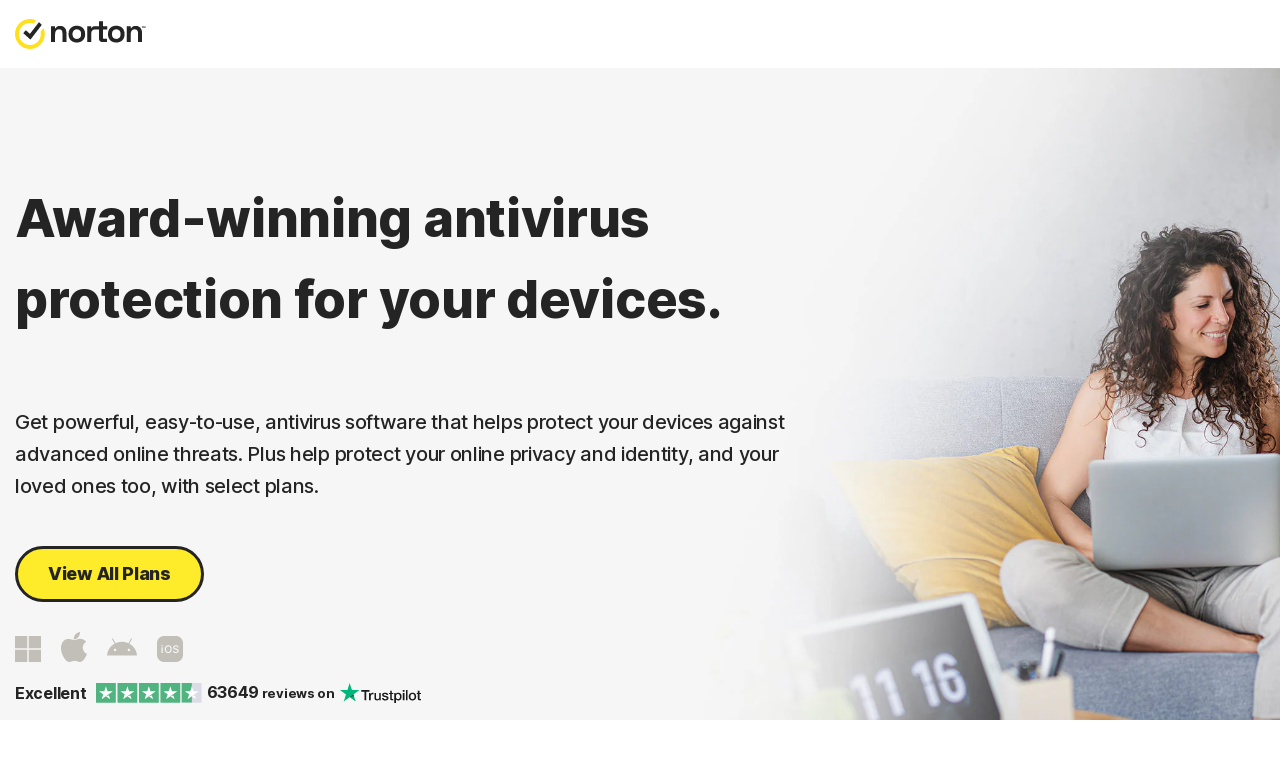

--- FILE ---
content_type: text/html;charset=utf-8
request_url: https://za.norton.com/ps/4up_norton360_nav_ns_nd_np_Reading_tw_nb.html?nortoncountry=za&om_sem_cid=hho_sem_sy:za:ggl:en:e:br:kw0000001532:411377558582:c:google:181962994:8840085754:aud-329160963824:kwd-20964061&nortoncountry=ZA&gclid=Cj0KCQjwyOuYBhCGARIsAIdGQRN0sAdbWamHBxHW9yVylp--UsllNypoVOFMYrCZFzMvhX22Mboz47YaAvK_EALw_wcB&gclsrc=aw.ds
body_size: 37085
content:


<!DOCTYPE HTML>
<html class="en-ZA" lang="en-ZA">
<head>
    <script>
// akam-sw.js install script version 1.3.6
"serviceWorker"in navigator&&"find"in[]&&function(){var e=new Promise(function(e){"complete"===document.readyState||!1?e():(window.addEventListener("load",function(){e()}),setTimeout(function(){"complete"!==document.readyState&&e()},1e4))}),n=window.akamServiceWorkerInvoked,r="1.3.6";if(n)aka3pmLog("akam-setup already invoked");else{window.akamServiceWorkerInvoked=!0,window.aka3pmLog=function(){window.akamServiceWorkerDebug&&console.log.apply(console,arguments)};function o(e){(window.BOOMR_mq=window.BOOMR_mq||[]).push(["addVar",{"sm.sw.s":e,"sm.sw.v":r}])}var i="/akam-sw.js",a=new Map;navigator.serviceWorker.addEventListener("message",function(e){var n,r,o=e.data;if(o.isAka3pm)if(o.command){var i=(n=o.command,(r=a.get(n))&&r.length>0?r.shift():null);i&&i(e.data.response)}else if(o.commandToClient)switch(o.commandToClient){case"enableDebug":window.akamServiceWorkerDebug||(window.akamServiceWorkerDebug=!0,aka3pmLog("Setup script debug enabled via service worker message"),v());break;case"boomerangMQ":o.payload&&(window.BOOMR_mq=window.BOOMR_mq||[]).push(o.payload)}aka3pmLog("akam-sw message: "+JSON.stringify(e.data))});var t=function(e){return new Promise(function(n){var r,o;r=e.command,o=n,a.has(r)||a.set(r,[]),a.get(r).push(o),navigator.serviceWorker.controller&&(e.isAka3pm=!0,navigator.serviceWorker.controller.postMessage(e))})},c=function(e){return t({command:"navTiming",navTiming:e})},s=null,m={},d=function(){var e=i;return s&&(e+="?othersw="+encodeURIComponent(s)),function(e,n){return new Promise(function(r,i){aka3pmLog("Registering service worker with URL: "+e),navigator.serviceWorker.register(e,n).then(function(e){aka3pmLog("ServiceWorker registration successful with scope: ",e.scope),r(e),o(1)}).catch(function(e){aka3pmLog("ServiceWorker registration failed: ",e),o(0),i(e)})})}(e,m)},g=navigator.serviceWorker.__proto__.register;if(navigator.serviceWorker.__proto__.register=function(n,r){return n.includes(i)?g.call(this,n,r):(aka3pmLog("Overriding registration of service worker for: "+n),s=new URL(n,window.location.href),m=r,navigator.serviceWorker.controller?new Promise(function(n,r){var o=navigator.serviceWorker.controller.scriptURL;if(o.includes(i)){var a=encodeURIComponent(s);o.includes(a)?(aka3pmLog("Cancelling registration as we already integrate other SW: "+s),navigator.serviceWorker.getRegistration().then(function(e){n(e)})):e.then(function(){aka3pmLog("Unregistering existing 3pm service worker"),navigator.serviceWorker.getRegistration().then(function(e){e.unregister().then(function(){return d()}).then(function(e){n(e)}).catch(function(e){r(e)})})})}else aka3pmLog("Cancelling registration as we already have akam-sw.js installed"),navigator.serviceWorker.getRegistration().then(function(e){n(e)})}):g.call(this,n,r))},navigator.serviceWorker.controller){var u=navigator.serviceWorker.controller.scriptURL;u.includes("/akam-sw.js")||u.includes("/akam-sw-preprod.js")||u.includes("/threepm-sw.js")||(aka3pmLog("Detected existing service worker. Removing and re-adding inside akam-sw.js"),s=new URL(u,window.location.href),e.then(function(){navigator.serviceWorker.getRegistration().then(function(e){m={scope:e.scope},e.unregister(),d()})}))}else e.then(function(){window.akamServiceWorkerPreprod&&(i="/akam-sw-preprod.js"),d()});if(window.performance){var w=window.performance.timing,l=w.responseEnd-w.responseStart;c(l)}e.then(function(){t({command:"pageLoad"})});var k=!1;function v(){window.akamServiceWorkerDebug&&!k&&(k=!0,aka3pmLog("Initializing debug functions at window scope"),window.aka3pmInjectSwPolicy=function(e){return t({command:"updatePolicy",policy:e})},window.aka3pmDisableInjectedPolicy=function(){return t({command:"disableInjectedPolicy"})},window.aka3pmDeleteInjectedPolicy=function(){return t({command:"deleteInjectedPolicy"})},window.aka3pmGetStateAsync=function(){return t({command:"getState"})},window.aka3pmDumpState=function(){aka3pmGetStateAsync().then(function(e){aka3pmLog(JSON.stringify(e,null,"\t"))})},window.aka3pmInjectTiming=function(e){return c(e)},window.aka3pmUpdatePolicyFromNetwork=function(){return t({command:"pullPolicyFromNetwork"})})}v()}}();</script>
<script>performance.mark('start head')</script>
    <meta charset="UTF-8"/>
    
    <title>Norton 360 | Plus, Standard, Deluxe, Premium</title>
    
    <meta name="template" content="flexible-page"/>
    <meta name="viewport" content="width=device-width, initial-scale=1"/>


    
    
    


    
        
            <link rel="alternate" href="https://asia.norton.com/ps/4up_norton360_nav_ns_nd_np_Reading_tw_nb.html" hreflang="en-id"/>
        
            <link rel="alternate" href="https://asia.norton.com/ps/4up_norton360_nav_ns_nd_np_Reading_tw_nb.html" hreflang="en-kh"/>
        
            <link rel="alternate" href="https://asia.norton.com/ps/4up_norton360_nav_ns_nd_np_Reading_tw_nb.html" hreflang="en-ph"/>
        
            <link rel="alternate" href="https://asia.norton.com/ps/4up_norton360_nav_ns_nd_np_Reading_tw_nb.html" hreflang="en-th"/>
        
            <link rel="alternate" href="https://asia.norton.com/ps/4up_norton360_nav_ns_nd_np_Reading_tw_nb.html" hreflang="en-vn"/>
        
            <link rel="alternate" href="https://au.norton.com/ps/4up_norton360_nav_ns_nd_np_Reading_tw_nb.html" hreflang="en-au"/>
        
            <link rel="alternate" href="https://at.norton.com/ps/4up_norton360_nav_ns_nd_np_Reading_tw_nb.html" hreflang="de-at"/>
        
            <link rel="alternate" href="https://be.norton.com/ps/4up_norton360_nav_ns_nd_np_Reading_tw_nb.html" hreflang="fr-be"/>
        
            <link rel="alternate" href="https://be-nl.norton.com/ps/4up_norton360_nav_ns_nd_np_Reading_tw_nb.html" hreflang="nl-be"/>
        
            <link rel="alternate" href="https://br.norton.com/ps/4up_norton360_nav_ns_nd_np_Reading_tw_nb.html" hreflang="pt-br"/>
        
            <link rel="alternate" href="https://cn.norton.com/ps/4up_norton360_nav_ns_nd_np_Reading_tw_nb.html" hreflang="zh-cn"/>
        
            <link rel="alternate" href="https://cz.norton.com/ps/4up_norton360_nav_ns_nd_np_Reading_tw_nb.html" hreflang="cs-cz"/>
        
            <link rel="alternate" href="https://dk.norton.com/ps/4up_norton360_nav_ns_nd_np_Reading_tw_nb.html" hreflang="da-dk"/>
        
            <link rel="alternate" href="https://fi.norton.com/ps/4up_norton360_nav_ns_nd_np_Reading_tw_nb.html" hreflang="fi-fi"/>
        
            <link rel="alternate" href="https://fr.norton.com/ps/4up_norton360_nav_ns_nd_np_Reading_tw_nb.html" hreflang="fr-fr"/>
        
            <link rel="alternate" href="https://de.norton.com/ps/4up_norton360_nav_ns_nd_np_Reading_tw_nb.html" hreflang="de-de"/>
        
            <link rel="alternate" href="https://gr.norton.com/ps/4up_norton360_nav_ns_nd_np_Reading_tw_nb.html" hreflang="el-gr"/>
        
            <link rel="alternate" href="https://hk-en.norton.com/ps/4up_norton360_nav_ns_nd_np_Reading_tw_nb.html" hreflang="en-hk"/>
        
            <link rel="alternate" href="https://hk.norton.com/ps/4up_norton360_nav_ns_nd_np_Reading_tw_nb.html" hreflang="zh-hk"/>
        
            <link rel="alternate" href="https://hu.norton.com/ps/4up_norton360_nav_ns_nd_np_Reading_tw_nb.html" hreflang="hu-hu"/>
        
            <link rel="alternate" href="https://in.norton.com/ps/4up_norton360_nav_ns_nd_np_Reading_tw_nb.html" hreflang="en-in"/>
        
            <link rel="alternate" href="https://ie.norton.com/ps/4up_norton360_nav_ns_nd_np_Reading_tw_nb.html" hreflang="en-ie"/>
        
            <link rel="alternate" href="https://il.norton.com/ps/4up_norton360_nav_ns_nd_np_Reading_tw_nb.html" hreflang="en-il"/>
        
            <link rel="alternate" href="https://it.norton.com/ps/4up_norton360_nav_ns_nd_np_Reading_tw_nb.html" hreflang="it-it"/>
        
            <link rel="alternate" href="https://jp.norton.com/ps/4up_norton360_nav_ns_nd_np_Reading_tw_nb.html" hreflang="ja-jp"/>
        
            <link rel="alternate" href="https://kr.norton.com/ps/4up_norton360_nav_ns_nd_np_Reading_tw_nb.html" hreflang="ko-kr"/>
        
            <link rel="alternate" href="https://malaysia.norton.com/ps/4up_norton360_nav_ns_nd_np_Reading_tw_nb.html" hreflang="en-my"/>
        
            <link rel="alternate" href="https://mx.norton.com/ps/4up_norton360_nav_ns_nd_np_Reading_tw_nb.html" hreflang="es-mx"/>
        
            <link rel="alternate" href="https://nl.norton.com/ps/4up_norton360_nav_ns_nd_np_Reading_tw_nb.html" hreflang="nl-nl"/>
        
            <link rel="alternate" href="https://nz.norton.com/ps/4up_norton360_nav_ns_nd_np_Reading_tw_nb.html" hreflang="en-nz"/>
        
            <link rel="alternate" href="https://no.norton.com/ps/4up_norton360_nav_ns_nd_np_Reading_tw_nb.html" hreflang="no-no"/>
        
            <link rel="alternate" href="https://pl.norton.com/ps/4up_norton360_nav_ns_nd_np_Reading_tw_nb.html" hreflang="pl-pl"/>
        
            <link rel="alternate" href="https://pt.norton.com/ps/4up_norton360_nav_ns_nd_np_Reading_tw_nb.html" hreflang="pt-pt"/>
        
            <link rel="alternate" href="https://ro.norton.com/ps/4up_norton360_nav_ns_nd_np_Reading_tw_nb.html" hreflang="ro-ro"/>
        
            <link rel="alternate" href="https://ru.norton.com/ps/4up_norton360_nav_ns_nd_np_Reading_tw_nb.html" hreflang="ru-ru"/>
        
            <link rel="alternate" href="https://sg.norton.com/ps/4up_norton360_nav_ns_nd_np_Reading_tw_nb.html" hreflang="en-sg"/>
        
            <link rel="alternate" href="https://za.norton.com/ps/4up_norton360_nav_ns_nd_np_Reading_tw_nb.html" hreflang="en-za"/>
        
            <link rel="alternate" href="https://es.norton.com/ps/4up_norton360_nav_ns_nd_np_Reading_tw_nb.html" hreflang="es-es"/>
        
            <link rel="alternate" href="https://se.norton.com/ps/4up_norton360_nav_ns_nd_np_Reading_tw_nb.html" hreflang="sv-se"/>
        
            <link rel="alternate" href="https://ch.norton.com/ps/4up_norton360_nav_ns_nd_np_Reading_tw_nb.html" hreflang="de-ch"/>
        
            <link rel="alternate" href="https://ch-fr.norton.com/ps/4up_norton360_nav_ns_nd_np_Reading_tw_nb.html" hreflang="fr-ch"/>
        
            <link rel="alternate" href="https://ch-it.norton.com/ps/4up_norton360_nav_ns_nd_np_Reading_tw_nb.html" hreflang="it-ch"/>
        
            <link rel="alternate" href="https://tw.norton.com/ps/4up_norton360_nav_ns_nd_np_Reading_tw_nb.html" hreflang="zh-tw"/>
        
            <link rel="alternate" href="https://tr.norton.com/ps/4up_norton360_nav_ns_nd_np_Reading_tw_nb.html" hreflang="tr-tr"/>
        
            <link rel="alternate" href="https://ae.norton.com/ps/4up_norton360_nav_ns_nd_np_Reading_tw_nb.html" hreflang="en-ae"/>
        
            <link rel="alternate" href="https://uk.norton.com/ps/4up_norton360_nav_ns_nd_np_Reading_tw_nb.html" hreflang="en-gb"/>
        
    

    
    
    
    <link rel="canonical" href="https://za.norton.com/ps/4up_norton360_nav_ns_nd_np_Reading_tw_nb.html"/>

    

<link rel="icon" type="image/vnd.microsoft.icon" href="/content/dam/norton/cb/nlok.ico"/>
<link rel="apple-touch-icon" href="/content/dam/norton/cb/norton-touch-icon.png"/>
    





<meta property="og:url" content="https://za.norton.com/ps/4up_norton360_nav_ns_nd_np_Reading_tw_nb.html"/>


<meta property="og:title" content="Norton 360 | Plus, Standard, Deluxe, Premium"/>



<meta property="twitter:card" content="summary_large_image"/>


<meta property="twitter:title" content="Norton 360 | Plus, Standard, Deluxe, Premium"/>




    





<meta name="robots" content="noindex, nofollow"/>










<style>
    /* cyrillic-ext */
    @font-face {
        font-family: 'Inter';
        font-style: normal;
        font-weight: 400;
        font-display: fallback;
        /*src: url(https://fonts.gstatic.com/s/inter/v8/UcC73FwrK3iLTeHuS_fvQtMwCp50KnMa2JL7W0Q5n-wU.woff2) format('woff2');*/
        src: url('/etc.clientlibs/norton/clientlibs/generated/resources/inter-cyrillic-ext-400.woff2') format('woff2');
        unicode-range: U+0460-052F, U+1C80-1C88, U+20B4, U+2DE0-2DFF, U+A640-A69F, U+FE2E-FE2F;
    }
    /* cyrillic */
    @font-face {
        font-family: 'Inter';
        font-style: normal;
        font-weight: 400;
        font-display: fallback;
        /*src: url(https://fonts.gstatic.com/s/inter/v8/UcC73FwrK3iLTeHuS_fvQtMwCp50KnMa0ZL7W0Q5n-wU.woff2) format('woff2');*/
        src: url('/etc.clientlibs/norton/clientlibs/generated/resources/inter-cyrillic-400.woff2') format('woff2');
        unicode-range: U+0400-045F, U+0490-0491, U+04B0-04B1, U+2116;
    }
    /* greek-ext */
    @font-face {
        font-family: 'Inter';
        font-style: normal;
        font-weight: 400;
        font-display: fallback;
        /*src: url(https://fonts.gstatic.com/s/inter/v8/UcC73FwrK3iLTeHuS_fvQtMwCp50KnMa2ZL7W0Q5n-wU.woff2) format('woff2');*/
        src: url('/etc.clientlibs/norton/clientlibs/generated/resources/inter-greek-ext-400.woff2') format('woff2');
        unicode-range: U+1F00-1FFF;
    }
    /* greek */
    @font-face {
        font-family: 'Inter';
        font-style: normal;
        font-weight: 400;
        font-display: fallback;
        /*src: url(https://fonts.gstatic.com/s/inter/v8/UcC73FwrK3iLTeHuS_fvQtMwCp50KnMa1pL7W0Q5n-wU.woff2) format('woff2');*/
        src: url('/etc.clientlibs/norton/clientlibs/generated/resources/inter-greek-400.woff2') format('woff2');
        unicode-range: U+0370-03FF;
    }
    /* vietnamese */
    @font-face {
        font-family: 'Inter';
        font-style: normal;
        font-weight: 400;
        font-display: fallback;
        /*src: url(https://fonts.gstatic.com/s/inter/v8/UcC73FwrK3iLTeHuS_fvQtMwCp50KnMa2pL7W0Q5n-wU.woff2) format('woff2');*/
        src: url('/etc.clientlibs/norton/clientlibs/generated/resources/inter-vietnamese-400.woff2') format('woff2');
        unicode-range: U+0102-0103, U+0110-0111, U+0128-0129, U+0168-0169, U+01A0-01A1, U+01AF-01B0, U+1EA0-1EF9, U+20AB;
    }
    /* latin-ext */
    @font-face {
        font-family: 'Inter';
        font-style: normal;
        font-weight: 400;
        font-display: fallback;
        /*src: url(https://fonts.gstatic.com/s/inter/v8/UcC73FwrK3iLTeHuS_fvQtMwCp50KnMa25L7W0Q5n-wU.woff2) format('woff2');*/
        src: url('/etc.clientlibs/norton/clientlibs/generated/resources/inter-latin-ext-400.woff2') format('woff2');
        unicode-range: U+0100-024F, U+0259, U+1E00-1EFF, U+2020, U+20A0-20AB, U+20AD-20CF, U+2113, U+2C60-2C7F, U+A720-A7FF;
    }
    /* latin */
    @font-face {
        font-family: 'Inter';
        font-style: normal;
        font-weight: 400;
        font-display: fallback;
        /*src: url(https://fonts.gstatic.com/s/inter/v8/UcC73FwrK3iLTeHuS_fvQtMwCp50KnMa1ZL7W0Q5nw.woff2) format('woff2');*/
        src: url('/etc.clientlibs/norton/clientlibs/generated/resources/inter-latin-400.woff2') format('woff2');
        unicode-range: U+0000-00FF, U+0131, U+0152-0153, U+02BB-02BC, U+02C6, U+02DA, U+02DC, U+2000-206F, U+2074, U+20AC, U+2122, U+2191, U+2193, U+2212, U+2215, U+FEFF, U+FFFD;
    }
    /* cyrillic-ext */
    @font-face {
        font-family: 'Inter';
        font-style: normal;
        font-weight: 500;
        font-display: fallback;
        /*src: url(https://fonts.gstatic.com/s/inter/v8/UcC73FwrK3iLTeHuS_fvQtMwCp50KnMa2JL7W0Q5n-wU.woff2) format('woff2');*/
        src: url('/etc.clientlibs/norton/clientlibs/generated/resources/inter-cyrillic-ext-500.woff2') format('woff2');
        unicode-range: U+0460-052F, U+1C80-1C88, U+20B4, U+2DE0-2DFF, U+A640-A69F, U+FE2E-FE2F;
    }
    /* cyrillic */
    @font-face {
        font-family: 'Inter';
        font-style: normal;
        font-weight: 500;
        font-display: fallback;
        /*src: url(https://fonts.gstatic.com/s/inter/v8/UcC73FwrK3iLTeHuS_fvQtMwCp50KnMa0ZL7W0Q5n-wU.woff2) format('woff2');*/
        src: url('/etc.clientlibs/norton/clientlibs/generated/resources/inter-cyrillic-500.woff2') format('woff2');
        unicode-range: U+0400-045F, U+0490-0491, U+04B0-04B1, U+2116;
    }
    /* greek-ext */
    @font-face {
        font-family: 'Inter';
        font-style: normal;
        font-weight: 500;
        font-display: fallback;
        /*src: url(https://fonts.gstatic.com/s/inter/v8/UcC73FwrK3iLTeHuS_fvQtMwCp50KnMa2ZL7W0Q5n-wU.woff2) format('woff2');*/
        src: url('/etc.clientlibs/norton/clientlibs/generated/resources/inter-greek-ext-500.woff2') format('woff2');
        unicode-range: U+1F00-1FFF;
    }
    /* greek */
    @font-face {
        font-family: 'Inter';
        font-style: normal;
        font-weight: 500;
        font-display: fallback;
        /*src: url(https://fonts.gstatic.com/s/inter/v8/UcC73FwrK3iLTeHuS_fvQtMwCp50KnMa1pL7W0Q5n-wU.woff2) format('woff2');*/
        src: url('/etc.clientlibs/norton/clientlibs/generated/resources/inter-greek-500.woff2') format('woff2');
        unicode-range: U+0370-03FF;
    }
    /* vietnamese */
    @font-face {
        font-family: 'Inter';
        font-style: normal;
        font-weight: 500;
        font-display: fallback;
        /*src: url(https://fonts.gstatic.com/s/inter/v8/UcC73FwrK3iLTeHuS_fvQtMwCp50KnMa2pL7W0Q5n-wU.woff2) format('woff2');*/
        src: url('/etc.clientlibs/norton/clientlibs/generated/resources/inter-vietnamese-500.woff2') format('woff2');
        unicode-range: U+0102-0103, U+0110-0111, U+0128-0129, U+0168-0169, U+01A0-01A1, U+01AF-01B0, U+1EA0-1EF9, U+20AB;
    }
    /* latin-ext */
    @font-face {
        font-family: 'Inter';
        font-style: normal;
        font-weight: 500;
        font-display: fallback;
        /*src: url(https://fonts.gstatic.com/s/inter/v8/UcC73FwrK3iLTeHuS_fvQtMwCp50KnMa25L7W0Q5n-wU.woff2) format('woff2');*/
        src: url('/etc.clientlibs/norton/clientlibs/generated/resources/inter-latin-ext-500.woff2') format('woff2');
        unicode-range: U+0100-024F, U+0259, U+1E00-1EFF, U+2020, U+20A0-20AB, U+20AD-20CF, U+2113, U+2C60-2C7F, U+A720-A7FF;
    }
    /* latin */
    @font-face {
        font-family: 'Inter';
        font-style: normal;
        font-weight: 500;
        font-display: fallback;
        /*src: url(https://fonts.gstatic.com/s/inter/v8/UcC73FwrK3iLTeHuS_fvQtMwCp50KnMa1ZL7W0Q5nw.woff2) format('woff2');*/
        src: url('/etc.clientlibs/norton/clientlibs/generated/resources/inter-latin-500.woff2') format('woff2');
        unicode-range: U+0000-00FF, U+0131, U+0152-0153, U+02BB-02BC, U+02C6, U+02DA, U+02DC, U+2000-206F, U+2074, U+20AC, U+2122, U+2191, U+2193, U+2212, U+2215, U+FEFF, U+FFFD;
    }
    /* cyrillic-ext */
    @font-face {
        font-family: 'Inter';
        font-style: normal;
        font-weight: 700;
        font-display: fallback;
        /*src: url(https://fonts.gstatic.com/s/inter/v8/UcC73FwrK3iLTeHuS_fvQtMwCp50KnMa2JL7W0Q5n-wU.woff2) format('woff2');*/
        src: url('/etc.clientlibs/norton/clientlibs/generated/resources/inter-cyrillic-ext-700.woff2') format('woff2');
        unicode-range: U+0460-052F, U+1C80-1C88, U+20B4, U+2DE0-2DFF, U+A640-A69F, U+FE2E-FE2F;
    }
    /* cyrillic */
    @font-face {
        font-family: 'Inter';
        font-style: normal;
        font-weight: 700;
        font-display: fallback;
        /*src: url(https://fonts.gstatic.com/s/inter/v8/UcC73FwrK3iLTeHuS_fvQtMwCp50KnMa0ZL7W0Q5n-wU.woff2) format('woff2');*/
        src: url('/etc.clientlibs/norton/clientlibs/generated/resources/inter-cyrillic-700.woff2') format('woff2');
        unicode-range: U+0400-045F, U+0490-0491, U+04B0-04B1, U+2116;
    }
    /* greek-ext */
    @font-face {
        font-family: 'Inter';
        font-style: normal;
        font-weight: 700;
        font-display: fallback;
        /*src: url(https://fonts.gstatic.com/s/inter/v8/UcC73FwrK3iLTeHuS_fvQtMwCp50KnMa2ZL7W0Q5n-wU.woff2) format('woff2');*/
        src: url('/etc.clientlibs/norton/clientlibs/generated/resources/inter-greek-ext-700.woff2') format('woff2');
        unicode-range: U+1F00-1FFF;
    }
    /* greek */
    @font-face {
        font-family: 'Inter';
        font-style: normal;
        font-weight: 700;
        font-display: fallback;
        /*src: url(https://fonts.gstatic.com/s/inter/v8/UcC73FwrK3iLTeHuS_fvQtMwCp50KnMa1pL7W0Q5n-wU.woff2) format('woff2');*/
        src: url('/etc.clientlibs/norton/clientlibs/generated/resources/inter-greek-700.woff2') format('woff2');
        unicode-range: U+0370-03FF;
    }
    /* vietnamese */
    @font-face {
        font-family: 'Inter';
        font-style: normal;
        font-weight: 700;
        font-display: fallback;
        /*src: url(https://fonts.gstatic.com/s/inter/v8/UcC73FwrK3iLTeHuS_fvQtMwCp50KnMa2pL7W0Q5n-wU.woff2) format('woff2');*/
        src: url('/etc.clientlibs/norton/clientlibs/generated/resources/inter-vietnamese-700.woff2') format('woff2');
        unicode-range: U+0102-0103, U+0110-0111, U+0128-0129, U+0168-0169, U+01A0-01A1, U+01AF-01B0, U+1EA0-1EF9, U+20AB;
    }
    /* latin-ext */
    @font-face {
        font-family: 'Inter';
        font-style: normal;
        font-weight: 700;
        font-display: fallback;
        /*src: url(https://fonts.gstatic.com/s/inter/v8/UcC73FwrK3iLTeHuS_fvQtMwCp50KnMa25L7W0Q5n-wU.woff2) format('woff2');*/
        src: url('/etc.clientlibs/norton/clientlibs/generated/resources/inter-latin-ext-700.woff2') format('woff2');
        unicode-range: U+0100-024F, U+0259, U+1E00-1EFF, U+2020, U+20A0-20AB, U+20AD-20CF, U+2113, U+2C60-2C7F, U+A720-A7FF;
    }
    /* latin */
    @font-face {
        font-family: 'Inter';
        font-style: normal;
        font-weight: 700;
        font-display: fallback;
        /*src: url(https://fonts.gstatic.com/s/inter/v8/UcC73FwrK3iLTeHuS_fvQtMwCp50KnMa1ZL7W0Q5nw.woff2) format('woff2');*/
        src: url('/etc.clientlibs/norton/clientlibs/generated/resources/inter-latin-700.woff2') format('woff2');
        unicode-range: U+0000-00FF, U+0131, U+0152-0153, U+02BB-02BC, U+02C6, U+02DA, U+02DC, U+2000-206F, U+2074, U+20AC, U+2122, U+2191, U+2193, U+2212, U+2215, U+FEFF, U+FFFD;
    }
    /* cyrillic-ext */
    @font-face {
        font-family: 'Inter';
        font-style: normal;
        font-weight: 800;
        font-display: fallback;
        /*src: url(https://fonts.gstatic.com/s/inter/v8/UcC73FwrK3iLTeHuS_fvQtMwCp50KnMa2JL7W0Q5n-wU.woff2) format('woff2');*/
        src: url('/etc.clientlibs/norton/clientlibs/generated/resources/inter-cyrillic-ext-800.woff2') format('woff2');
        unicode-range: U+0460-052F, U+1C80-1C88, U+20B4, U+2DE0-2DFF, U+A640-A69F, U+FE2E-FE2F;
    }
    /* cyrillic */
    @font-face {
        font-family: 'Inter';
        font-style: normal;
        font-weight: 800;
        font-display: fallback;
        /*src: url(https://fonts.gstatic.com/s/inter/v8/UcC73FwrK3iLTeHuS_fvQtMwCp50KnMa0ZL7W0Q5n-wU.woff2) format('woff2');*/
        src: url('/etc.clientlibs/norton/clientlibs/generated/resources/inter-cyrillic-800.woff2') format('woff2');
        unicode-range: U+0400-045F, U+0490-0491, U+04B0-04B1, U+2116;
    }
    /* greek-ext */
    @font-face {
        font-family: 'Inter';
        font-style: normal;
        font-weight: 800;
        font-display: fallback;
        /*src: url(https://fonts.gstatic.com/s/inter/v8/UcC73FwrK3iLTeHuS_fvQtMwCp50KnMa2ZL7W0Q5n-wU.woff2) format('woff2');*/
        src: url('/etc.clientlibs/norton/clientlibs/generated/resources/inter-greek-ext-800.woff2') format('woff2');
        unicode-range: U+1F00-1FFF;
    }
    /* greek */
    @font-face {
        font-family: 'Inter';
        font-style: normal;
        font-weight: 800;
        font-display: fallback;
        /*src: url(https://fonts.gstatic.com/s/inter/v8/UcC73FwrK3iLTeHuS_fvQtMwCp50KnMa1pL7W0Q5n-wU.woff2) format('woff2');*/
        src: url('/etc.clientlibs/norton/clientlibs/generated/resources/inter-greek-800.woff2') format('woff2');
        unicode-range: U+0370-03FF;
    }
    /* vietnamese */
    @font-face {
        font-family: 'Inter';
        font-style: normal;
        font-weight: 800;
        font-display: fallback;
        /*src: url(https://fonts.gstatic.com/s/inter/v8/UcC73FwrK3iLTeHuS_fvQtMwCp50KnMa2pL7W0Q5n-wU.woff2) format('woff2');*/
        src: url('/etc.clientlibs/norton/clientlibs/generated/resources/inter-vietnamese-800.woff2') format('woff2');
        unicode-range: U+0102-0103, U+0110-0111, U+0128-0129, U+0168-0169, U+01A0-01A1, U+01AF-01B0, U+1EA0-1EF9, U+20AB;
    }
    /* latin-ext */
    @font-face {
        font-family: 'Inter';
        font-style: normal;
        font-weight: 800;
        font-display: fallback;
        /*src: url(https://fonts.gstatic.com/s/inter/v8/UcC73FwrK3iLTeHuS_fvQtMwCp50KnMa25L7W0Q5n-wU.woff2) format('woff2');*/
        src: url('/etc.clientlibs/norton/clientlibs/generated/resources/inter-latin-ext-800.woff2') format('woff2');
        unicode-range: U+0100-024F, U+0259, U+1E00-1EFF, U+2020, U+20A0-20AB, U+20AD-20CF, U+2113, U+2C60-2C7F, U+A720-A7FF;
    }
    /* latin */
    @font-face {
        font-family: 'Inter';
        font-style: normal;
        font-weight: 800;
        font-display: fallback;
        /*src: url(https://fonts.gstatic.com/s/inter/v8/UcC73FwrK3iLTeHuS_fvQtMwCp50KnMa1ZL7W0Q5nw.woff2) format('woff2');*/
        src: url('/etc.clientlibs/norton/clientlibs/generated/resources/inter-latin-800.woff2') format('woff2');
        unicode-range: U+0000-00FF, U+0131, U+0152-0153, U+02BB-02BC, U+02C6, U+02DA, U+02DC, U+2000-206F, U+2074, U+20AC, U+2122, U+2191, U+2193, U+2212, U+2215, U+FEFF, U+FFFD;
    }
</style> 

<style>
    body{margin:0}main{display:block}h1{font-size:2em;margin:.67em 0}hr{-webkit-box-sizing:content-box;box-sizing:content-box;height:0;overflow:visible}pre{font-family:monospace,monospace;font-size:1em}a{background-color:transparent}abbr[title]{border-bottom:none;text-decoration:underline;-webkit-text-decoration:underline dotted;text-decoration:underline dotted}b,strong{font-weight:bolder}code,kbd,samp{font-family:monospace,monospace;font-size:1em}small{font-size:80%}sub,sup{font-size:75%;line-height:0;position:relative;vertical-align:baseline}sub{bottom:-0.25em}sup{top:-0.5em}img{border-style:none}button,input,optgroup,select,textarea{font-family:inherit;font-size:100%;line-height:1.15;margin:0}button,input{overflow:visible}button,select{text-transform:none}[type=button],[type=reset],[type=submit],button{-webkit-appearance:button}[type=button]::-moz-focus-inner,[type=reset]::-moz-focus-inner,[type=submit]::-moz-focus-inner,button::-moz-focus-inner{border-style:none;padding:0}[type=button]:-moz-focusring,[type=reset]:-moz-focusring,[type=submit]:-moz-focusring,button:-moz-focusring{outline:1px dotted ButtonText}fieldset{padding:.35em .75em .625em}legend{-webkit-box-sizing:border-box;box-sizing:border-box;color:inherit;display:table;max-width:100%;padding:0;white-space:normal}progress{vertical-align:baseline}textarea{overflow:auto}[type=checkbox],[type=radio]{-webkit-box-sizing:border-box;box-sizing:border-box;padding:0}[type=number]::-webkit-inner-spin-button,[type=number]::-webkit-outer-spin-button{height:auto}[type=search]{-webkit-appearance:textfield;outline-offset:-2px}[type=search]::-webkit-search-decoration{-webkit-appearance:none}::-webkit-file-upload-button{-webkit-appearance:button;font:inherit}details{display:block}summary{display:list-item}[hidden],template{display:none}*,:after,:before{-webkit-box-sizing:border-box;box-sizing:border-box}a{text-decoration:none}a,button{color:inherit;cursor:pointer}button{background-color:transparent;border-width:0;padding:0}figure{margin:0}input::-moz-focus-inner{border:0;margin:0;padding:0}dd,ol,ul{margin:0 0 0 20px;padding:0}h1,h2,h3,h4,h5,h6{font-size:inherit;font-weight:inherit;margin:0}p{margin:0}cite{font-style:normal}fieldset{border-width:0;margin:0;padding:0}html{font-size:16px;line-height:1.15;-webkit-text-size-adjust:100%}body{color:#222;font-family:-apple-system,BlinkMacSystemFont,Segoe UI,Roboto,Oxygen,Ubuntu,Fira Sans,Droid Sans,Helvetica Neue,sans-serif;font-size:1rem;font-weight:400;line-height:1.3;-webkit-font-smoothing:antialiased;-moz-osx-font-smoothing:grayscale;color:#242424;font-family:Inter,BlinkMacSystemFont,Tahoma,Roboto,Verdana,sans-serif;font-weight:500}body,body button{letter-spacing:-0.3px}em,i{font-style:italic}b,h1,h1 b,h1 strong,h2,h2 b,h2 strong,h3,h3 b,h3 strong,h4,h4 b,h4 strong,h5,h5 b,h5 strong,h6,h6 b,h6 strong,strong{font-weight:800}@media only screen and (max-width:767px){h1{margin:40px 0}h1,h1 .h1-title-1,h1.h1-title-1{font-size:36px;line-height:48px}h1:has(.h1-title-1){margin:40px 0}h1:has(.h-xl){margin:48px 0px}h1:has(.h1-title-2){margin:40px 0}h1 .h1-title-2,h1.h1-title-2{font-size:32px;line-height:48px}h2{font-size:32px;line-height:38px;margin:40px 0}h2:has(.h2-title-3){margin:32px 0}h2:has(.h2-title-4){margin:28px 0}h2:has(.h2-title-5){margin:24px 0}h2 .h2-title-3,h2.h2-title-3{font-size:28px;line-height:38px}h2 .h2-title-4,h2.h2-title-4{font-size:24px;line-height:38px}h2 .h2-title-5,h2.h2-title-5{font-size:20px;line-height:28px}h3{font-size:28px;line-height:32px;margin:32px 0}h3:has(.h3-title-6){margin:24px 0}h3 .h3-title-6,h3.h3-title-6{font-size:18px;line-height:32px}h4{font-size:24px;line-height:36px;margin:28px 0}h5{font-size:20px;line-height:28px}h5,h6{margin:24px 0}h6{font-size:18px;line-height:26px}.h-xl,h1.h-xl{font-size:44px;line-height:48px}.stats-percentage-symbol-font-size{font-size:56px;font-weight:800;line-height:42px}.stats-small-text-font-size{font-size:30px;font-weight:800;line-height:36px}}@media only screen and (min-width:768px){h1{font-size:64px;line-height:76px;margin:68px 0}h1:has(.h1-title-1){margin:68px 0}h1:has(.h-xl){margin:76px 0px}h1:has(.h1-title-2){margin:48px 0px}h1 .h1-title-1,h1.h1-title-1{font-size:64px;line-height:76px}h1 .h1-title-2,h1.h1-title-2{font-size:52px;line-height:76px}h2{font-size:52px;line-height:56px;margin:48px 0}h2:has(.h2-title-3){margin:48px 0px}h2:has(.h2-title-4){margin:40px 0px}h2:has(.h2-title-5){margin:32px 0px}h2 .h2-title-3,h2.h2-title-3{font-size:44px;line-height:56px}h2 .h2-title-4,h2.h2-title-4{font-size:36px;line-height:56px}h2 .h2-title-5,h2.h2-title-5{font-size:28px;line-height:40px}h3{font-size:44px;line-height:46px;margin:48px 0}h3:has(.h3-title-6){margin:28px 0px}h3 .h3-title-6,h3.h3-title-6{font-size:24px;line-height:46px}h4{font-size:36px;line-height:48px;margin:40px 0}h5{font-size:28px;line-height:40px;margin:32px 0}h6{font-size:24px;line-height:36px;margin:28px 0}.h-xl,h1.h-xl{font-size:72px;line-height:76px}.stats-percentage-symbol-font-size{font-size:32px;font-weight:800;line-height:61px}.stats-small-text-font-size{font-size:17px;font-weight:800;line-height:61px}}.typ-color-gray1{color:#242424}.typ-color-gray2{color:#555551}.typ-color-gray3{color:#c1bfb8}.typ-color-gray4{color:#dddbd9}.typ-color-gray5{color:#f4f1ed}.typ-color-white1{color:#fff}.typ-color-blue1{color:#0f71f0}.typ-color-blue2{color:#3f8df3}.typ-color-red1{color:#d40404}.typ-color-green1{color:#007644}.typ-color-green2{color:#16a761}.typ-color-teal4{color:#cce5e7}.typ-color-yellow1{color:#feeb29}.blue-badge{background-color:#0f71f0;border-radius:10px;color:#fff;display:inline-block;font-size:16px;line-height:24px;padding:4px 15px;white-space:nowrap}.stats-highlight{background:#feeb29}.c-bait .c-bait-checkmark-bullets ul,.c-icontxt .c-icontxt-checkmark-bullets ul,.c-prodhero .c-prodhero-checkmark-bullets ul,.c-productpanel .c-productpanel-checkmark-bullets ul,.cmp-text.cmp-text-checkmark-bullets ul,.is-rtf.checkmark-bullets ul{list-style:none;margin-left:0}.c-bait .c-bait-checkmark-bullets ul.rte-default-ul li,.c-icontxt .c-icontxt-checkmark-bullets ul.rte-default-ul li,.c-prodhero .c-prodhero-checkmark-bullets ul.rte-default-ul li,.c-productpanel .c-productpanel-checkmark-bullets ul.rte-default-ul li,.cmp-text.cmp-text-checkmark-bullets ul.rte-default-ul li,.is-rtf.checkmark-bullets ul.rte-default-ul li{background-position:left 8px;margin-bottom:24px}.c-bait .c-bait-checkmark-bullets ul.rte-legal-ul li,.c-icontxt .c-icontxt-checkmark-bullets ul.rte-legal-ul li,.c-prodhero .c-prodhero-checkmark-bullets ul.rte-legal-ul li,.c-productpanel .c-productpanel-checkmark-bullets ul.rte-legal-ul li,.cmp-text.cmp-text-checkmark-bullets ul.rte-legal-ul li,.is-rtf.checkmark-bullets ul.rte-legal-ul li{margin-bottom:10px}.c-bait .c-bait-checkmark-bullets ul.rte-legal-ul .legal-lg,.c-icontxt .c-icontxt-checkmark-bullets ul.rte-legal-ul .legal-lg,.c-prodhero .c-prodhero-checkmark-bullets ul.rte-legal-ul .legal-lg,.c-productpanel .c-productpanel-checkmark-bullets ul.rte-legal-ul .legal-lg,.cmp-text.cmp-text-checkmark-bullets ul.rte-legal-ul .legal-lg,.is-rtf.checkmark-bullets ul.rte-legal-ul .legal-lg{display:inline-block;margin-bottom:2px}.c-bait .c-bait-checkmark-bullets ul.rte-legal-ul .legal-sm,.c-icontxt .c-icontxt-checkmark-bullets ul.rte-legal-ul .legal-sm,.c-prodhero .c-prodhero-checkmark-bullets ul.rte-legal-ul .legal-sm,.c-productpanel .c-productpanel-checkmark-bullets ul.rte-legal-ul .legal-sm,.cmp-text.cmp-text-checkmark-bullets ul.rte-legal-ul .legal-sm,.is-rtf.checkmark-bullets ul.rte-legal-ul .legal-sm{display:inline-block;margin-bottom:1px}.c-bait .c-bait-checkmark-bullets li,.c-icontxt .c-icontxt-checkmark-bullets li,.c-prodhero .c-prodhero-checkmark-bullets li,.c-productpanel .c-productpanel-checkmark-bullets li,.cmp-text.cmp-text-checkmark-bullets li,.is-rtf.checkmark-bullets li{background:url(/content/dam/norton/cb/green-check-16x12.svg) no-repeat left 6px;display:block;margin-bottom:14px;padding-left:30px}.c-bait .c-bait-checkmark-bullets li:has(>.p-md),.c-bait .c-bait-checkmark-bullets li:has(>.p-xl),.c-icontxt .c-icontxt-checkmark-bullets li:has(>.p-md),.c-icontxt .c-icontxt-checkmark-bullets li:has(>.p-xl),.c-prodhero .c-prodhero-checkmark-bullets li:has(>.p-md),.c-prodhero .c-prodhero-checkmark-bullets li:has(>.p-xl),.c-productpanel .c-productpanel-checkmark-bullets li:has(>.p-md),.c-productpanel .c-productpanel-checkmark-bullets li:has(>.p-xl),.cmp-text.cmp-text-checkmark-bullets li:has(>.p-md),.cmp-text.cmp-text-checkmark-bullets li:has(>.p-xl),.is-rtf.checkmark-bullets li:has(>.p-md),.is-rtf.checkmark-bullets li:has(>.p-xl){background-position:left 8px}.c-bait .c-bait-checkmark-bullets li .p-xl,.c-icontxt .c-icontxt-checkmark-bullets li .p-xl,.c-prodhero .c-prodhero-checkmark-bullets li .p-xl,.c-productpanel .c-productpanel-checkmark-bullets li .p-xl,.cmp-text.cmp-text-checkmark-bullets li .p-xl,.is-rtf.checkmark-bullets li .p-xl{display:inline-block;margin-bottom:14px}.c-bait .c-bait-checkmark-bullets li .p-md,.c-icontxt .c-icontxt-checkmark-bullets li .p-md,.c-prodhero .c-prodhero-checkmark-bullets li .p-md,.c-productpanel .c-productpanel-checkmark-bullets li .p-md,.cmp-text.cmp-text-checkmark-bullets li .p-md,.is-rtf.checkmark-bullets li .p-md{display:inline-block;margin-bottom:10px}.c-bait .c-bait-checkmark-bullets li .p-sm,.c-icontxt .c-icontxt-checkmark-bullets li .p-sm,.c-prodhero .c-prodhero-checkmark-bullets li .p-sm,.c-productpanel .c-productpanel-checkmark-bullets li .p-sm,.cmp-text.cmp-text-checkmark-bullets li .p-sm,.is-rtf.checkmark-bullets li .p-sm{display:inline-block;margin-bottom:8px}.c-bait .c-bait-checkmark-bullets li .p-xs,.c-icontxt .c-icontxt-checkmark-bullets li .p-xs,.c-prodhero .c-prodhero-checkmark-bullets li .p-xs,.c-productpanel .c-productpanel-checkmark-bullets li .p-xs,.cmp-text.cmp-text-checkmark-bullets li .p-xs,.is-rtf.checkmark-bullets li .p-xs{display:inline-block;margin-bottom:6px}.c-bait .c-bait-checkmark-bullets li .p-xxs,.c-icontxt .c-icontxt-checkmark-bullets li .p-xxs,.c-prodhero .c-prodhero-checkmark-bullets li .p-xxs,.c-productpanel .c-productpanel-checkmark-bullets li .p-xxs,.cmp-text.cmp-text-checkmark-bullets li .p-xxs,.is-rtf.checkmark-bullets li .p-xxs{display:inline-block;margin-bottom:4px}.typ-text-right-to-left{direction:rtl;display:block;text-align:right}.typ--light-text .c-attr__parawrap>p,.typ--light-text .c-attr__parawrap>p a.hyperlink-style--soft,.typ--light-text .c-attr__titlewrap>p,.typ--light-text .c-attr__titlewrap>p a.hyperlink-style--soft,.typ--light-text .c-icontxt,.typ--light-text .c-icontxt a.hyperlink-style--soft,.typ--light-text .c-title__text,.typ--light-text .c-title__text a.hyperlink-style--soft,.typ--light-text .cmp-text,.typ--light-text .cmp-text a.hyperlink-style--soft,.typ--light-text.c-superhero,.typ--light-text.c-superhero a.hyperlink-style--soft{color:#fff}.typ--light-text .c-attr__parawrap>p a.hyperlink-style--soft:hover,.typ--light-text .c-attr__titlewrap>p a.hyperlink-style--soft:hover,.typ--light-text .c-icontxt a.hyperlink-style--soft:hover,.typ--light-text .c-title__text a.hyperlink-style--soft:hover,.typ--light-text .cmp-text a.hyperlink-style--soft:hover,.typ--light-text.c-superhero a.hyperlink-style--soft:hover{color:#3f8df3}.typ--light-text .c-attr__parawrap>p .t-link--disabled.hyperlink-style--soft,.typ--light-text .c-attr__titlewrap>p .t-link--disabled.hyperlink-style--soft,.typ--light-text .c-icontxt .t-link--disabled.hyperlink-style--soft,.typ--light-text .c-title__text .t-link--disabled.hyperlink-style--soft,.typ--light-text .cmp-text .t-link--disabled.hyperlink-style--soft,.typ--light-text.c-superhero .t-link--disabled.hyperlink-style--soft{color:#555551}p{font-size:16px;line-height:24px;margin-bottom:24px}.is-rtf .p-xl,li .p-xl,p .p-xl,p.p-xl{font-size:20px;line-height:32px;margin-bottom:24px}.is-rtf .p-md,.is-rtf .p-sm,li .p-md,li .p-sm,p .p-md,p .p-sm,p.p-md,p.p-sm{font-size:16px;line-height:24px;margin-bottom:24px}.is-rtf .p-xs,li .p-xs,p .p-xs,p.p-xs{font-size:14px;line-height:22px;margin-bottom:16px}.is-rtf .p-xxs,li .p-xxs,p .p-xxs,p.p-xxs{font-size:12px;line-height:20px;margin-bottom:16px}.is-rtf .legal-lg,li .legal-lg,p .legal-lg,p.legal-lg{font-size:11px;font-weight:400;line-height:28px;margin-bottom:16px}.is-rtf .legal-lg b,.is-rtf .legal-lg strong,li .legal-lg b,li .legal-lg strong,p .legal-lg b,p .legal-lg strong,p.legal-lg b,p.legal-lg strong{font-weight:700}.is-rtf .legal-sm,li .legal-sm,p .legal-sm,p.legal-sm{font-size:11px;font-weight:400;line-height:18px;margin-bottom:16px}.is-rtf .legal-sm b,.is-rtf .legal-sm strong,li .legal-sm b,li .legal-sm strong,p .legal-sm b,p .legal-sm strong,p.legal-sm b,p.legal-sm strong{font-weight:700}.is-rtf .p-dt20-m14,.is-rtf .p-dt20-m18,li .p-dt20-m14,li .p-dt20-m18,p .p-dt20-m14,p .p-dt20-m18,p.p-dt20-m14,p.p-dt20-m18{font-size:20px}@media only screen and (min-width:768px){p{font-size:20px;line-height:32px;margin-bottom:24px}.is-rtf .p-xl,li .p-xl,p .p-xl,p.p-xl{font-size:24px;line-height:36px;margin-bottom:28px}.is-rtf .p-md,li .p-md,p .p-md,p.p-md{font-size:20px;line-height:32px}.is-rtf .p-sm,li .p-sm,p .p-sm,p.p-sm{font-size:18px;line-height:26px}.is-rtf .p-xs,li .p-xs,p .p-xs,p.p-xs{font-size:16px;line-height:24px;margin-bottom:24px}.is-rtf .p-xxs,li .p-xxs,p .p-xxs,p.p-xxs{font-size:14px;line-height:22px}.is-rtf .legal-lg,li .legal-lg,p .legal-lg,p.legal-lg{font-size:12px;line-height:20px}}ul{margin-bottom:20px}li{font-size:20px;line-height:32px}.t-link,a{color:#0f71f0;display:-webkit-inline-box;display:-ms-inline-flexbox;display:inline-flex;font-weight:700;outline:none;position:relative;text-decoration:underline}.t-link:before,a:before{border-radius:40px;bottom:-0.3rem;content:"";left:-0.3rem;position:absolute;right:-0.3rem;top:-0.3rem}.t-link:focus,a:focus{outline:0}.t-link:focus:before,a:focus:before{border:3px solid #0f71f0}.t-link:hover,a:hover{color:#3f8df3}.t-link b,.t-link strong,a b,a strong{font-weight:700}.t-link.hyperlink-style--soft,a.hyperlink-style--soft{color:#242424;font-weight:500;text-decoration-style:dotted}.t-link.hyperlink-style--soft:hover,a.hyperlink-style--soft:hover{color:#0f71f0}.t-link--disabled.hyperlink-style--soft{color:#c1bfb8;cursor:default;pointer-events:none}@media only screen and (max-width:767px){li{font-size:16px;line-height:24px;margin-bottom:10px}.is-rtf .p-dt20-m18,li .p-dt20-m18,p .p-dt20-m18,p.p-dt20-m18{font-size:18px}.is-rtf .p-dt20-m14,li .p-dt20-m14,p .p-dt20-m14,p.p-dt20-m14{font-size:14px}}.non-breaking-space{display:inline-block}.pt-0px{padding-top:0px}.pl-0px{padding-left:0px}.pr-0px{padding-right:0px}.pb-0px{padding-bottom:0px}.pt-5px{padding-top:5px}.pl-5px{padding-left:5px}.pr-5px{padding-right:5px}.pb-5px{padding-bottom:5px}.pt-10px{padding-top:10px}.pl-10px{padding-left:10px}.pr-10px{padding-right:10px}.pb-10px{padding-bottom:10px}.pt-15px{padding-top:15px}.pl-15px{padding-left:15px}.pr-15px{padding-right:15px}.pb-15px{padding-bottom:15px}.pt-20px{padding-top:20px}.pl-20px{padding-left:20px}.pr-20px{padding-right:20px}.pb-20px{padding-bottom:20px}.pt-30px{padding-top:30px}.pl-30px{padding-left:30px}.pr-30px{padding-right:30px}.pb-30px{padding-bottom:30px}.pt-40px{padding-top:40px}.pl-40px{padding-left:40px}.pr-40px{padding-right:40px}.pb-40px{padding-bottom:40px}.pt-50px{padding-top:50px}.pl-50px{padding-left:50px}.pr-50px{padding-right:50px}.pb-50px{padding-bottom:50px}.pt-60px{padding-top:60px}.pl-60px{padding-left:60px}.pr-60px{padding-right:60px}.pb-60px{padding-bottom:60px}.pt-70px{padding-top:70px}.pl-70px{padding-left:70px}.pr-70px{padding-right:70px}.pb-70px{padding-bottom:70px}.pt-80px{padding-top:80px}.pl-80px{padding-left:80px}.pr-80px{padding-right:80px}.pb-80px{padding-bottom:80px}.pt-90px{padding-top:90px}.pl-90px{padding-left:90px}.pr-90px{padding-right:90px}.pb-90px{padding-bottom:90px}.pt-100px{padding-top:100px}.pl-100px{padding-left:100px}.pr-100px{padding-right:100px}.pb-100px{padding-bottom:100px}.pt-110px{padding-top:110px}.pl-110px{padding-left:110px}.pr-110px{padding-right:110px}.pb-110px{padding-bottom:110px}.pt-120px{padding-top:120px}.pl-120px{padding-left:120px}.pr-120px{padding-right:120px}.pb-120px{padding-bottom:120px}@media only screen and (min-width:768px){.pt-md-0px{padding-top:0px}.pl-md-0px{padding-left:0px}.pr-md-0px{padding-right:0px}.pb-md-0px{padding-bottom:0px}.pt-md-5px{padding-top:5px}.pl-md-5px{padding-left:5px}.pr-md-5px{padding-right:5px}.pb-md-5px{padding-bottom:5px}.pt-md-10px{padding-top:10px}.pl-md-10px{padding-left:10px}.pr-md-10px{padding-right:10px}.pb-md-10px{padding-bottom:10px}.pt-md-15px{padding-top:15px}.pl-md-15px{padding-left:15px}.pr-md-15px{padding-right:15px}.pb-md-15px{padding-bottom:15px}.pt-md-20px{padding-top:20px}.pl-md-20px{padding-left:20px}.pr-md-20px{padding-right:20px}.pb-md-20px{padding-bottom:20px}.pt-md-30px{padding-top:30px}.pl-md-30px{padding-left:30px}.pr-md-30px{padding-right:30px}.pb-md-30px{padding-bottom:30px}.pt-md-40px{padding-top:40px}.pl-md-40px{padding-left:40px}.pr-md-40px{padding-right:40px}.pb-md-40px{padding-bottom:40px}.pt-md-50px{padding-top:50px}.pl-md-50px{padding-left:50px}.pr-md-50px{padding-right:50px}.pb-md-50px{padding-bottom:50px}.pt-md-60px{padding-top:60px}.pl-md-60px{padding-left:60px}.pr-md-60px{padding-right:60px}.pb-md-60px{padding-bottom:60px}.pt-md-70px{padding-top:70px}.pl-md-70px{padding-left:70px}.pr-md-70px{padding-right:70px}.pb-md-70px{padding-bottom:70px}.pt-md-80px{padding-top:80px}.pl-md-80px{padding-left:80px}.pr-md-80px{padding-right:80px}.pb-md-80px{padding-bottom:80px}.pt-md-90px{padding-top:90px}.pl-md-90px{padding-left:90px}.pr-md-90px{padding-right:90px}.pb-md-90px{padding-bottom:90px}.pt-md-100px{padding-top:100px}.pl-md-100px{padding-left:100px}.pr-md-100px{padding-right:100px}.pb-md-100px{padding-bottom:100px}.pt-md-110px{padding-top:110px}.pl-md-110px{padding-left:110px}.pr-md-110px{padding-right:110px}.pb-md-110px{padding-bottom:110px}.pt-md-120px{padding-top:120px}.pl-md-120px{padding-left:120px}.pr-md-120px{padding-right:120px}.pb-md-120px{padding-bottom:120px}}@media only screen and (min-width:1022px){.pt-lg-0px{padding-top:0px}.pl-lg-0px{padding-left:0px}.pr-lg-0px{padding-right:0px}.pb-lg-0px{padding-bottom:0px}.pt-lg-5px{padding-top:5px}.pl-lg-5px{padding-left:5px}.pr-lg-5px{padding-right:5px}.pb-lg-5px{padding-bottom:5px}.pt-lg-10px{padding-top:10px}.pl-lg-10px{padding-left:10px}.pr-lg-10px{padding-right:10px}.pb-lg-10px{padding-bottom:10px}.pt-lg-15px{padding-top:15px}.pl-lg-15px{padding-left:15px}.pr-lg-15px{padding-right:15px}.pb-lg-15px{padding-bottom:15px}.pt-lg-20px{padding-top:20px}.pl-lg-20px{padding-left:20px}.pr-lg-20px{padding-right:20px}.pb-lg-20px{padding-bottom:20px}.pt-lg-30px{padding-top:30px}.pl-lg-30px{padding-left:30px}.pr-lg-30px{padding-right:30px}.pb-lg-30px{padding-bottom:30px}.pt-lg-40px{padding-top:40px}.pl-lg-40px{padding-left:40px}.pr-lg-40px{padding-right:40px}.pb-lg-40px{padding-bottom:40px}.pt-lg-50px{padding-top:50px}.pl-lg-50px{padding-left:50px}.pr-lg-50px{padding-right:50px}.pb-lg-50px{padding-bottom:50px}.pt-lg-60px{padding-top:60px}.pl-lg-60px{padding-left:60px}.pr-lg-60px{padding-right:60px}.pb-lg-60px{padding-bottom:60px}.pt-lg-70px{padding-top:70px}.pl-lg-70px{padding-left:70px}.pr-lg-70px{padding-right:70px}.pb-lg-70px{padding-bottom:70px}.pt-lg-80px{padding-top:80px}.pl-lg-80px{padding-left:80px}.pr-lg-80px{padding-right:80px}.pb-lg-80px{padding-bottom:80px}.pt-lg-90px{padding-top:90px}.pl-lg-90px{padding-left:90px}.pr-lg-90px{padding-right:90px}.pb-lg-90px{padding-bottom:90px}.pt-lg-100px{padding-top:100px}.pl-lg-100px{padding-left:100px}.pr-lg-100px{padding-right:100px}.pb-lg-100px{padding-bottom:100px}.pt-lg-110px{padding-top:110px}.pl-lg-110px{padding-left:110px}.pr-lg-110px{padding-right:110px}.pb-lg-110px{padding-bottom:110px}.pt-lg-120px{padding-top:120px}.pl-lg-120px{padding-left:120px}.pr-lg-120px{padding-right:120px}.pb-lg-120px{padding-bottom:120px}}.mx-auto{margin-left:auto;margin-right:auto}@media only screen and (min-width:768px){.mx-md-auto{margin-left:auto;margin-right:auto}}@media only screen and (min-width:1022px){.mx-lg-auto{margin-left:auto;margin-right:auto}}.t__close-icon{cursor:pointer;height:21px;position:relative;width:21px}.t__close-icon .t__close-icon__iconbar{background:#fff;border-radius:9px;display:block;height:2px;left:0;opacity:1;position:absolute;top:10px;width:100%}.t__close-icon .t__close-icon__iconbar:first-child{-webkit-transform:rotate(45deg);transform:rotate(45deg)}.t__close-icon .t__close-icon__iconbar:nth-child(2){-webkit-transform:rotate(-45deg);transform:rotate(-45deg)}.t__backdrop{background-color:rgba(0,0,0,.65);height:100vh;left:0;position:absolute;top:0;width:100vw;z-index:100}.t__no-scroll{height:100vh;overflow:hidden}.nav-pos-sticky{left:0;position:sticky;top:0;z-index:99}.nav-sticky{left:0;position:fixed;right:0;top:0;width:100vw;z-index:99}.t__bgimg__container{overflow:hidden;position:relative;width:100%}.t__bgimg{height:100%;overflow:hidden;position:absolute;width:100%;z-index:0}.t__bgimg img{height:100%;-o-object-fit:cover;object-fit:cover;-o-object-position:50% 50%;object-position:50% 50%;width:100%}.t__bgimg .ada-opacity{opacity:.45}.t__bgimg__foreground{margin:auto;min-height:100px;overflow:visible;position:relative;top:0;width:100%;z-index:1}@-webkit-keyframes t__snap-show{0%{opacity:0}1%{opacity:1}to{opacity:1}}@keyframes t__snap-show{0%{opacity:0}1%{opacity:1}to{opacity:1}}.t__loader{background-color:hsla(0,0%,100%,.7);bottom:0;display:-webkit-box;display:-ms-flexbox;display:flex;left:0;position:absolute;right:0;top:0;-webkit-box-pack:center;-ms-flex-pack:center;justify-content:center;z-index:100}.t__loader__icon{height:60px;width:60px}.t__loader.hide{display:none}.a_load,a.a__cta.a_load{-webkit-animation:shimmer 10s linear 1;animation:shimmer 10s linear 1;max-width:300px;-webkit-transition:all .3s ease-out;transition:all .3s ease-out}@-webkit-keyframes shimmer{00%{background-image:-webkit-gradient(linear,left top,right top,color-stop(1%,hsla(0,0%,78%,.2)),color-stop(6%,hsla(0,0%,78%,.8)),color-stop(9%,hsla(0,0%,78%,.2)),color-stop(26%,hsla(0,0%,78%,.2)),color-stop(31%,hsla(0,0%,78%,.8)),color-stop(34%,hsla(0,0%,78%,.2)),color-stop(51%,hsla(0,0%,78%,.2)),color-stop(56%,hsla(0,0%,78%,.8)),color-stop(59%,hsla(0,0%,78%,.2)),color-stop(76%,hsla(0,0%,78%,.2)),color-stop(81%,hsla(0,0%,78%,.8)),color-stop(84%,hsla(0,0%,78%,.2)));background-image:linear-gradient(90deg,hsla(0,0%,78%,.2) 1%,hsla(0,0%,78%,.8) 6%,hsla(0,0%,78%,.2) 9%,hsla(0,0%,78%,.2) 26%,hsla(0,0%,78%,.8) 31%,hsla(0,0%,78%,.2) 34%,hsla(0,0%,78%,.2) 51%,hsla(0,0%,78%,.8) 56%,hsla(0,0%,78%,.2) 59%,hsla(0,0%,78%,.2) 76%,hsla(0,0%,78%,.8) 81%,hsla(0,0%,78%,.2) 84%);background-position:-3000px 0;background-size:3000px 100%;color:transparent}99%{background-image:-webkit-gradient(linear,left top,right top,color-stop(1%,hsla(0,0%,78%,.2)),color-stop(6%,hsla(0,0%,78%,.8)),color-stop(9%,hsla(0,0%,78%,.2)),color-stop(26%,hsla(0,0%,78%,.2)),color-stop(31%,hsla(0,0%,78%,.8)),color-stop(34%,hsla(0,0%,78%,.2)),color-stop(51%,hsla(0,0%,78%,.2)),color-stop(56%,hsla(0,0%,78%,.8)),color-stop(59%,hsla(0,0%,78%,.2)),color-stop(76%,hsla(0,0%,78%,.2)),color-stop(81%,hsla(0,0%,78%,.8)),color-stop(84%,hsla(0,0%,78%,.2)));background-image:linear-gradient(90deg,hsla(0,0%,78%,.2) 1%,hsla(0,0%,78%,.8) 6%,hsla(0,0%,78%,.2) 9%,hsla(0,0%,78%,.2) 26%,hsla(0,0%,78%,.8) 31%,hsla(0,0%,78%,.2) 34%,hsla(0,0%,78%,.2) 51%,hsla(0,0%,78%,.8) 56%,hsla(0,0%,78%,.2) 59%,hsla(0,0%,78%,.2) 76%,hsla(0,0%,78%,.8) 81%,hsla(0,0%,78%,.2) 84%);background-position:3000px 0;background-size:3000px 100%;color:transparent}to{background:transparent;color:inherit}}@keyframes shimmer{00%{background-image:-webkit-gradient(linear,left top,right top,color-stop(1%,hsla(0,0%,78%,.2)),color-stop(6%,hsla(0,0%,78%,.8)),color-stop(9%,hsla(0,0%,78%,.2)),color-stop(26%,hsla(0,0%,78%,.2)),color-stop(31%,hsla(0,0%,78%,.8)),color-stop(34%,hsla(0,0%,78%,.2)),color-stop(51%,hsla(0,0%,78%,.2)),color-stop(56%,hsla(0,0%,78%,.8)),color-stop(59%,hsla(0,0%,78%,.2)),color-stop(76%,hsla(0,0%,78%,.2)),color-stop(81%,hsla(0,0%,78%,.8)),color-stop(84%,hsla(0,0%,78%,.2)));background-image:linear-gradient(90deg,hsla(0,0%,78%,.2) 1%,hsla(0,0%,78%,.8) 6%,hsla(0,0%,78%,.2) 9%,hsla(0,0%,78%,.2) 26%,hsla(0,0%,78%,.8) 31%,hsla(0,0%,78%,.2) 34%,hsla(0,0%,78%,.2) 51%,hsla(0,0%,78%,.8) 56%,hsla(0,0%,78%,.2) 59%,hsla(0,0%,78%,.2) 76%,hsla(0,0%,78%,.8) 81%,hsla(0,0%,78%,.2) 84%);background-position:-3000px 0;background-size:3000px 100%;color:transparent}99%{background-image:-webkit-gradient(linear,left top,right top,color-stop(1%,hsla(0,0%,78%,.2)),color-stop(6%,hsla(0,0%,78%,.8)),color-stop(9%,hsla(0,0%,78%,.2)),color-stop(26%,hsla(0,0%,78%,.2)),color-stop(31%,hsla(0,0%,78%,.8)),color-stop(34%,hsla(0,0%,78%,.2)),color-stop(51%,hsla(0,0%,78%,.2)),color-stop(56%,hsla(0,0%,78%,.8)),color-stop(59%,hsla(0,0%,78%,.2)),color-stop(76%,hsla(0,0%,78%,.2)),color-stop(81%,hsla(0,0%,78%,.8)),color-stop(84%,hsla(0,0%,78%,.2)));background-image:linear-gradient(90deg,hsla(0,0%,78%,.2) 1%,hsla(0,0%,78%,.8) 6%,hsla(0,0%,78%,.2) 9%,hsla(0,0%,78%,.2) 26%,hsla(0,0%,78%,.8) 31%,hsla(0,0%,78%,.2) 34%,hsla(0,0%,78%,.2) 51%,hsla(0,0%,78%,.8) 56%,hsla(0,0%,78%,.2) 59%,hsla(0,0%,78%,.2) 76%,hsla(0,0%,78%,.8) 81%,hsla(0,0%,78%,.2) 84%);background-position:3000px 0;background-size:3000px 100%;color:transparent}to{background:transparent;color:inherit}}.dpElement .hide,.dpElement.hide,body .t__hide{display:none}.sr-only{height:1px;margin:-1px;overflow:hidden;padding:0;position:absolute;width:1px;clip:rect(0,0,0,0);border:0}.text.cq-Editable-dom .dpElement{border-bottom:2px dotted #323232;display:inline-block;position:relative}.contentreference{border-bottom:1px solid transparent;border-top:1px solid transparent;margin-bottom:-1px;margin-top:-1px}.t-btn{border:3px solid #242424;border-radius:40px;color:#242424;cursor:pointer;display:inline-block;font-size:18px;font-weight:800;line-height:1;margin:0;outline:0;padding:16px 30px;text-align:center;text-decoration:none;-ms-touch-action:manipulation;touch-action:manipulation;-webkit-user-select:none;-moz-user-select:none;-ms-user-select:none;user-select:none;vertical-align:middle}.t-btn:focus{border:4px solid #0f71f0;padding:15px 29px}.t-btn:before{display:none}.t-btn--primary{background-color:#feeb29}.t-btn--primary:hover{background-color:#fff488;color:#242424}.t-btn--secondary{background-color:#fff}.t-btn--secondary:hover{background-color:#242424;color:#fff}.t-btn--disabled{background-color:#f4f1ed;color:#c1bfb8;cursor:default;pointer-events:none}.t-btn--disabled,.t-btn--disabled:focus{border-color:#c1bfb8}.t-btn--sm{border-width:2px;font-size:14px;padding:9px 20px}.t-btn--sm:focus{border-width:3px;padding:8px 19px}.t-btn--md{border-width:2px;font-size:16px;padding:12px 26px}.t-btn--md:focus{border-width:3px;padding:11px 25px}.t-btn--xl{font-size:20px;padding:19px 36px}.t-btn--xl:focus{padding:18px 35px}.t-btn--xs{border-radius:30px;border-width:2px;font-size:12px;font-weight:700;line-height:20px;padding:5px 30px}.t-btn--xs:focus{padding:4px 29px}.typ--light-text .t-btn:not(.t-btn--disabled):focus{border-color:#3f8df3}.typ--light-text .t-btn--primary{border-color:#feeb29}.typ--light-text .t-btn--primary:hover{border-color:#fff488}.typ--light-text .t-btn--primary.t-btn--disabled{background-color:#f4f1ed;border-color:#c1bfb8;color:#c1bfb8}.typ--light-text .t-btn--secondary{background-color:#242424;border-color:#fff;color:#fff}.typ--light-text .t-btn--secondary:hover{background-color:#fff;color:#242424}.typ--light-text .t-btn--disabled{background-color:#c1bfb8;color:#f4f1ed}.t-btn--left{text-align:left}.t-btn--center{text-align:center}.t-btn--right{text-align:right}@media only screen and (min-width:768px)and (max-width:1021px){.t-btn-tab--sm{border-width:2px;font-size:14px;padding:9px 20px}.t-btn-tab--sm:focus{border-width:3px;padding:8px 19px}.t-btn-tab--md{border-width:2px;font-size:16px;padding:12px 26px}.t-btn-tab--md:focus{border-width:3px;padding:11px 25px}.t-btn-tab--xl{font-size:20px;padding:19px 36px}.t-btn-tab--xl:focus{padding:18px 35px}}@media only screen and (max-width:767px){.t-btn--md{font-size:14px}.t-btn-mob--sm{border-width:2px;font-size:14px;padding:9px 20px}.t-btn-mob--sm:focus{border-width:3px;padding:8px 19px}.t-btn-mob--md{border-width:2px;font-size:16px;padding:12px 26px}.t-btn-mob--md:focus{border-width:3px;padding:11px 25px}.t-btn-mob--xl{font-size:20px;padding:19px 36px}.t-btn-mob--xl:focus{padding:18px 35px}}.t__disable-cta{display:none}.t-input-txt{display:inline-block;position:relative}.t-input-txt__text{border:2px solid #242424;border-radius:6px;color:#555551;outline:none;padding:25px 40px 5px 13px}.t-input-txt__text:focus,.t-input-txt__text:hover{border-color:#0f71f0}.t-input-txt__text:focus+label span{color:#0f71f0}.t-input-txt__clear{display:inline-block;height:100%;position:absolute;right:0;top:0;width:40px}.t-input-txt__clear:after,.t-input-txt__clear:before{background-color:#1a1a1a;content:" ";height:18px;left:16px;position:absolute;top:50%;width:2px}.t-input-txt__clear:before{-webkit-transform:translateY(-50%) rotate(45deg);transform:translateY(-50%) rotate(45deg)}.t-input-txt__clear:after{-webkit-transform:translateY(-50%) rotate(-45deg);transform:translateY(-50%) rotate(-45deg)}.t-input-txt__label{background-color:transparent;bottom:0;display:-webkit-box;display:-ms-flexbox;display:flex;left:0;pointer-events:none;position:absolute;right:0;top:0;-webkit-box-align:center;-ms-flex-align:center;align-items:center}.t-input-txt__label-up .t-input-txt__labeltxt{font-size:12px;-webkit-transform:translateY(-75%);transform:translateY(-75%)}.t-input-txt__labeltxt{background-color:transparent;color:#242424;display:block;padding-left:15px;-webkit-transform:translate(0);transform:translate(0);-webkit-transition:font-size .15s ease-out,color .15s ease-out,-webkit-transform .15s ease-out;transition:font-size .15s ease-out,color .15s ease-out,-webkit-transform .15s ease-out;transition:transform .15s ease-out,font-size .15s ease-out,color .15s ease-out;transition:transform .15s ease-out,font-size .15s ease-out,color .15s ease-out,-webkit-transform .15s ease-out}.t-input-txt__error__label{color:#d40404;display:none;font-size:12px;left:0;position:absolute;top:calc(100% + 5px)}.t-input-txt.t-input-txt__error .t-input-txt__error__label{display:block}.t-input-txt.t-input-txt__error .t-input-txt__text{border-color:#d40404}.t-input-txt.t-input-txt__error .t-input-txt__labeltxt{color:#d40404}.t-expandable-link{border-bottom:1px solid #0f71f0;text-decoration:none}.t-expandable-link:after{display:-webkit-box;display:-ms-flexbox;display:flex;width:.8rem;-webkit-box-pack:end;-ms-flex-pack:end;justify-content:flex-end}.t-expandable-link--expand:after{content:"-"}.t-expandable-link--collapse:after{content:"+"}.t-toggle{display:inline-block;height:40px;margin:0;min-width:200px}.t-toggle,.t-toggle__rgroup{border-radius:100px;position:relative}.t-toggle__rgroup{background-color:#242424;display:grid;grid-auto-columns:1fr;grid-auto-flow:column;height:100%;z-index:3}.t-toggle-active-bg{background-color:#fff;border-radius:100px;height:calc(100% - 8px);left:4px;position:absolute;top:4px;-webkit-transition:left .3s ease;transition:left .3s ease;width:calc(50% - 4px)}.t-toggle__radio{display:block;height:100%;opacity:0;position:absolute;width:50%}.t-toggle__radio-label{display:-webkit-box;display:-ms-flexbox;display:flex;-webkit-box-align:center;-ms-flex-align:center;align-items:center;-webkit-box-pack:center;-ms-flex-pack:center;color:#fff;cursor:pointer;font-size:14px;font-weight:800;height:100%;justify-content:center;padding:0 25px;z-index:1}.t-toggle__radio:checked:focus-visible+label{position:relative}.t-toggle__radio:checked:focus-visible+label:after{border:4px solid #0f71f0;border-radius:20px;bottom:0;content:"";display:block;left:0;position:absolute;right:0;top:0}.t-toggle__radio__1:checked:focus-visible+label:after{right:-4px}.t-toggle__radio__3:checked:focus-visible+label:after{left:-4px}.t-toggle__radio__1:checked+label,.t-toggle__radio__2:checked+label,.t-toggle__radio__3:checked+label{color:#242424;cursor:default}.t-toggle__radio__2:checked~.t-toggle-active-bg{left:50%}.t-toggle--1{min-width:120px}.t-toggle--1 .t-toggle__radio{width:100%}.t-toggle--1 .t-toggle-active-bg{width:calc(100% - 8px)}.t-toggle--3 .t-toggle-active-bg{width:33.33%}.t-toggle--3 .t-toggle__radio__2:checked~.t-toggle-active-bg{left:33.33%}.t-toggle--3 .t-toggle__radio__3:checked~.t-toggle-active-bg{left:calc(66.66% - 4px)}@media only screen and (max-width:767px){.min-ht-300px{min-height:300px}.min-ht-350px{min-height:350px}.min-ht-400px{min-height:400px}.min-ht-450px{min-height:450px}.min-ht-500px{min-height:500px}.min-ht-550px{min-height:550px}.min-ht-600px{min-height:600px}.min-ht-650px{min-height:650px}.min-ht-700px{min-height:700px}.min-ht-750px{min-height:750px}.min-ht-800px{min-height:800px}.min-ht-850px{min-height:850px}.min-ht-900px{min-height:900px}}@media only screen and (min-width:768px){.min-ht-md-300px{min-height:300px}.min-ht-md-350px{min-height:350px}.min-ht-md-400px{min-height:400px}.min-ht-md-450px{min-height:450px}.min-ht-md-500px{min-height:500px}.min-ht-md-550px{min-height:550px}.min-ht-md-600px{min-height:600px}.min-ht-md-650px{min-height:650px}.min-ht-md-700px{min-height:700px}.min-ht-md-750px{min-height:750px}.min-ht-md-800px{min-height:800px}.min-ht-md-850px{min-height:850px}.min-ht-md-900px{min-height:900px}}@media only screen and (min-width:1022px){.min-ht-xl-300px{min-height:300px}.min-ht-xl-350px{min-height:350px}.min-ht-xl-400px{min-height:400px}.min-ht-xl-450px{min-height:450px}.min-ht-xl-500px{min-height:500px}.min-ht-xl-550px{min-height:550px}.min-ht-xl-600px{min-height:600px}.min-ht-xl-650px{min-height:650px}.min-ht-xl-700px{min-height:700px}.min-ht-xl-750px{min-height:750px}.min-ht-xl-800px{min-height:800px}.min-ht-xl-850px{min-height:850px}.min-ht-xl-900px{min-height:900px}}@media only screen and (min-width:1022px)and (max-width:1329px){.c-container.min-ht-sd-300px{min-height:300px}.c-container.min-ht-sd-350px{min-height:350px}.c-container.min-ht-sd-400px{min-height:400px}.c-container.min-ht-sd-450px{min-height:450px}.c-container.min-ht-sd-500px{min-height:500px}.c-container.min-ht-sd-550px{min-height:550px}.c-container.min-ht-sd-600px{min-height:600px}.c-container.min-ht-sd-650px{min-height:650px}.c-container.min-ht-sd-700px{min-height:700px}.c-container.min-ht-sd-750px{min-height:750px}.c-container.min-ht-sd-800px{min-height:800px}.c-container.min-ht-sd-850px{min-height:850px}.c-container.min-ht-sd-900px{min-height:900px}.c-container__body.pt-sd-0px{padding-top:0px}.c-container__body.pl-sd-0px{padding-left:0px}.c-container__body.pr-sd-0px{padding-right:0px}.c-container__body.pb-sd-0px{padding-bottom:0px}.c-container__body.pt-sd-5px{padding-top:5px}.c-container__body.pl-sd-5px{padding-left:5px}.c-container__body.pr-sd-5px{padding-right:5px}.c-container__body.pb-sd-5px{padding-bottom:5px}.c-container__body.pt-sd-10px{padding-top:10px}.c-container__body.pl-sd-10px{padding-left:10px}.c-container__body.pr-sd-10px{padding-right:10px}.c-container__body.pb-sd-10px{padding-bottom:10px}.c-container__body.pt-sd-15px{padding-top:15px}.c-container__body.pl-sd-15px{padding-left:15px}.c-container__body.pr-sd-15px{padding-right:15px}.c-container__body.pb-sd-15px{padding-bottom:15px}.c-container__body.pt-sd-20px{padding-top:20px}.c-container__body.pl-sd-20px{padding-left:20px}.c-container__body.pr-sd-20px{padding-right:20px}.c-container__body.pb-sd-20px{padding-bottom:20px}.c-container__body.pt-sd-30px{padding-top:30px}.c-container__body.pl-sd-30px{padding-left:30px}.c-container__body.pr-sd-30px{padding-right:30px}.c-container__body.pb-sd-30px{padding-bottom:30px}.c-container__body.pt-sd-40px{padding-top:40px}.c-container__body.pl-sd-40px{padding-left:40px}.c-container__body.pr-sd-40px{padding-right:40px}.c-container__body.pb-sd-40px{padding-bottom:40px}.c-container__body.pt-sd-50px{padding-top:50px}.c-container__body.pl-sd-50px{padding-left:50px}.c-container__body.pr-sd-50px{padding-right:50px}.c-container__body.pb-sd-50px{padding-bottom:50px}.c-container__body.pt-sd-60px{padding-top:60px}.c-container__body.pl-sd-60px{padding-left:60px}.c-container__body.pr-sd-60px{padding-right:60px}.c-container__body.pb-sd-60px{padding-bottom:60px}.c-container__body.pt-sd-70px{padding-top:70px}.c-container__body.pl-sd-70px{padding-left:70px}.c-container__body.pr-sd-70px{padding-right:70px}.c-container__body.pb-sd-70px{padding-bottom:70px}.c-container__body.pt-sd-80px{padding-top:80px}.c-container__body.pl-sd-80px{padding-left:80px}.c-container__body.pr-sd-80px{padding-right:80px}.c-container__body.pb-sd-80px{padding-bottom:80px}.c-container__body.pt-sd-90px{padding-top:90px}.c-container__body.pl-sd-90px{padding-left:90px}.c-container__body.pr-sd-90px{padding-right:90px}.c-container__body.pb-sd-90px{padding-bottom:90px}.c-container__body.pt-sd-100px{padding-top:100px}.c-container__body.pl-sd-100px{padding-left:100px}.c-container__body.pr-sd-100px{padding-right:100px}.c-container__body.pb-sd-100px{padding-bottom:100px}.c-container__body.pt-sd-110px{padding-top:110px}.c-container__body.pl-sd-110px{padding-left:110px}.c-container__body.pr-sd-110px{padding-right:110px}.c-container__body.pb-sd-110px{padding-bottom:110px}.c-container__body.pt-sd-120px{padding-top:120px}.c-container__body.pl-sd-120px{padding-left:120px}.c-container__body.pr-sd-120px{padding-right:120px}.c-container__body.pb-sd-120px{padding-bottom:120px}}.t-bg-trans{background-color:transparent}.t-bg-black1{background-color:#000}.t-bg-white1{background-color:#fff}.t-bg-yellow3{background-color:#fdf6e4}.t-bg-green5{background-color:#e8f4e4}.t-bg-blue4{background-color:#cfe3fc}.t-bg-salmon4{background-color:#ffe4dd}.t-bg-plum4{background-color:#e1d3d9}.t-bg-teal4{background-color:#cce5e7}.t-bg-yellow1{background-color:#feeb29}.t-bg-yellow2{background-color:#fbeeca}.t-bg-gray1{background-color:#242424}.t-bg-gray2{background-color:#555551}.t-bg-gray5{background-color:#f4f1ed}.bg-gradient-blue-gray{background:-webkit-gradient(linear,left top,left bottom,from(#cfe3fc),to(#f4f1ed));background:linear-gradient(180deg,#cfe3fc,#f4f1ed)}.typ--yellow-bar-top .c-container,.typ--yellow-bar-top .c-container__id.l-container--fullwidth{border-top:16px solid #feeb29}.typ--yellow-bar-top .c-container__id.l-container--fullwidth .c-container{border-top:none}.typ--yellow-bar-top .c-container--round-corners .c-container__bg-img__picture{border-top-left-radius:0;border-top-right-radius:0}.c-container{position:relative}.c-container__bg-img__container{height:100%;overflow:hidden;position:absolute}.c-container__bg-img__container--is-cover .c-container__bg-img__picture{-o-object-fit:cover;object-fit:cover}.c-container__bg-img__container--is-contain .c-container__bg-img__picture{-o-object-fit:contain;object-fit:contain}.c-container__bg-img--fullwidth{min-width:100%}.c-container__bg-img--not-fullwidth{width:100%}.c-container__bg-img__picture{height:100%;-o-object-fit:scale-down;object-fit:scale-down;width:100%}.c-container__bg-img__picture--scale{height:100%;-o-object-fit:cover;object-fit:cover;-o-object-position:center center;object-position:center center;width:100%}@media only screen and (max-width:767px){.c-container__bg-img__picture.pos-center-center{-o-object-position:center center;object-position:center center}.c-container__bg-img__picture.pos-center-top{-o-object-position:center top;object-position:center top}.c-container__bg-img__picture.pos-center-bottom{-o-object-position:center bottom;object-position:center bottom}.c-container__bg-img__picture.pos-left-center{-o-object-position:left center;object-position:left center}.c-container__bg-img__picture.pos-left-top{-o-object-position:left top;object-position:left top}.c-container__bg-img__picture.pos-left-bottom{-o-object-position:left bottom;object-position:left bottom}.c-container__bg-img__picture.pos-right-center{-o-object-position:right center;object-position:right center}.c-container__bg-img__picture.pos-right-top{-o-object-position:right top;object-position:right top}.c-container__bg-img__picture.pos-right-bottom{-o-object-position:right bottom;object-position:right bottom}}@media only screen and (min-width:768px){.c-container__bg-img__picture.md-pos-center-center{-o-object-position:center center;object-position:center center}.c-container__bg-img__picture.md-pos-center-top{-o-object-position:center top;object-position:center top}.c-container__bg-img__picture.md-pos-center-bottom{-o-object-position:center bottom;object-position:center bottom}.c-container__bg-img__picture.md-pos-left-center{-o-object-position:left center;object-position:left center}.c-container__bg-img__picture.md-pos-left-top{-o-object-position:left top;object-position:left top}.c-container__bg-img__picture.md-pos-left-bottom{-o-object-position:left bottom;object-position:left bottom}.c-container__bg-img__picture.md-pos-right-center{-o-object-position:right center;object-position:right center}.c-container__bg-img__picture.md-pos-right-top{-o-object-position:right top;object-position:right top}.c-container__bg-img__picture.md-pos-right-bottom{-o-object-position:right bottom;object-position:right bottom}}@media only screen and (min-width:1022px)and (max-width:1329px){.c-container__bg-img__picture.sd-pos-center-center{-o-object-position:center center;object-position:center center}.c-container__bg-img__picture.sd-pos-center-top{-o-object-position:center top;object-position:center top}.c-container__bg-img__picture.sd-pos-center-bottom{-o-object-position:center bottom;object-position:center bottom}.c-container__bg-img__picture.sd-pos-left-center{-o-object-position:left center;object-position:left center}.c-container__bg-img__picture.sd-pos-left-top{-o-object-position:left top;object-position:left top}.c-container__bg-img__picture.sd-pos-left-bottom{-o-object-position:left bottom;object-position:left bottom}.c-container__bg-img__picture.sd-pos-right-center{-o-object-position:right center;object-position:right center}.c-container__bg-img__picture.sd-pos-right-top{-o-object-position:right top;object-position:right top}.c-container__bg-img__picture.sd-pos-right-bottom{-o-object-position:right bottom;object-position:right bottom}}@media only screen and (max-width:767px){.c-container--round-corners,.c-container--round-corners .c-container__bg-img__picture{border-radius:16px}}@media only screen and (min-width:768px){.c-container--round-corners,.c-container--round-corners .c-container__bg-img__picture{border-radius:20px}}.c-container__body{position:relative}.c-container--round-corners{overflow:hidden}@media only screen and (max-width:767px){.c-container--round-corners .c-container__bg-img__container--has-hex-bg-clr{border-radius:16px}.c-container--round-corners .c-container__bg-img__container--has-hex-bg-clr .c-container__bg-img__picture{border-radius:0}}@media only screen and (min-width:768px){.c-container--round-corners .c-container__bg-img__container--has-hex-bg-clr{border-radius:20px}.c-container--round-corners .c-container__bg-img__container--has-hex-bg-clr .c-container__bg-img__picture{border-radius:0}}.c-container__id--round-corners{overflow:hidden}@media only screen and (max-width:767px){.c-container__id--round-corners{border-radius:16px}}@media only screen and (min-width:768px){.c-container__id--round-corners{border-radius:20px}}@media only screen and (min-width:768px)and (max-width:1021px){.l-container--fullwidth-tab .c-container--round-corners,.l-container--fullwidth-tab .c-container__bg-img__picture{border-radius:0}}@media only screen and (max-width:767px){.l-container--fullwidth-mob .c-container--round-corners,.l-container--fullwidth-mob .c-container__bg-img__picture{border-radius:0}}.c-container .c-container__bg-img__container--is-cover img.c-image__img{height:100%;-o-object-fit:cover;object-fit:cover;width:100%}.c-container .c-container__bg-img__container--is-contain img.c-image__img{height:100%;-o-object-fit:contain;object-fit:contain;width:100%}.c-container-os--android,.c-container-os--ios,.c-container-os--mac,.c-container-os--pc,[data-useragent-browser=chrome] .t-btn[data-browser]:not([data-browser=chrome]),[data-useragent-browser=edge] .t-btn[data-browser]:not([data-browser=edge]),[data-useragent-browser=firefox] .t-btn[data-browser]:not([data-browser=firefox]),[data-useragent-browser=safari] .t-btn[data-browser]:not([data-browser=safari]),[data-useragent-os=android] .t-btn[data-ostype]:not([data-ostype=android]),[data-useragent-os=ios] .t-btn[data-ostype]:not([data-ostype=ios]),[data-useragent-os=mac] .t-btn[data-ostype]:not([data-ostype=mac]),[data-useragent-os=windows] .t-btn[data-ostype]:not([data-ostype=windows]){display:none}[data-useragent-os=android] .c-container-os--android,[data-useragent-os=ios] .c-container-os--ios,[data-useragent-os=mac] .c-container-os--mac,[data-useragent-os=windows] .c-container-os--pc{display:block}.t-select-wrap{height:100%;position:relative}.t-select{background-color:#fff;border:2px solid #242424;border-radius:6px;cursor:pointer;display:inline-block;height:50px;min-width:200px;position:relative}.t-select.t-input-txt__error{border-color:#d40404}.t-select.t-input-txt__error+.t-input-txt__error__label{display:block}.t-select:after{border-left:6px solid transparent;border-right:6px solid transparent;border-top:6px solid #242424;content:"";display:inline-block;height:0;position:absolute;right:15px;top:50%;-webkit-transform:translateY(-50%);transform:translateY(-50%);width:0;z-index:0}.t-select>select{-webkit-appearance:none;-moz-appearance:none;appearance:none;background-color:transparent;border:0;border-radius:0;color:#555551;font-size:16px;font-weight:500;line-height:1;outline:0;padding:0 10px;position:relative;z-index:1}.t-select>label,.t-select>select{cursor:pointer;height:100%;width:100%}.t-select>label{display:block;left:0;opacity:0;padding:12px 10px;position:absolute;top:0;z-index:-1}.t-select:focus-within{border-color:#0f71f0}.t-select:focus-within:after{border-top-color:#0f71f0}.hyphen-support{-ms-hyphens:auto;hyphens:auto}
</style>


    <style>
        .aem-Grid{display:-webkit-box;display:-ms-flexbox;display:flex;-ms-flex-wrap:wrap;flex-wrap:wrap;-ms-flex-preferred-size:100%;flex-basis:100%}.aem-Grid-newComponent{margin:0}.aem-GridColumn{-webkit-box-sizing:border-box;box-sizing:border-box}.aem-GridShowHidden>.aem-Grid>.aem-GridColumn{display:block!important}@media only screen and (min-width:1022px){.aem-GridColumn.aem-GridColumn--default--hide{display:none}}@media only screen and (min-width:768px)and (max-width:1021px){.aem-GridColumn.aem-GridColumn--tablet--hide{display:none}}@media only screen and (max-width:767px){.aem-GridColumn.aem-GridColumn--phone--hide{display:none}}@media only screen and (min-width:1022px){.aem-Grid{margin-left:-10px;width:calc(100% + 20px)}.aem-Grid--12 .aem-GridColumn--default--0,.aem-Grid--default--12 .aem-GridColumn--default--0{width:0%}.aem-Grid--12 .aem-GridColumn--offset--default--0,.aem-Grid--default--12 .aem-GridColumn--offset--default--0{margin-left:0%}.aem-Grid--12 .aem-GridColumn--default--1,.aem-Grid--default--12 .aem-GridColumn--default--1{width:8.3333333333%}.aem-Grid--12 .aem-GridColumn--offset--default--1,.aem-Grid--default--12 .aem-GridColumn--offset--default--1{margin-left:8.3333333333%}.aem-Grid--12 .aem-GridColumn--default--2,.aem-Grid--default--12 .aem-GridColumn--default--2{width:16.6666666667%}.aem-Grid--12 .aem-GridColumn--offset--default--2,.aem-Grid--default--12 .aem-GridColumn--offset--default--2{margin-left:16.6666666667%}.aem-Grid--12 .aem-GridColumn--default--3,.aem-Grid--default--12 .aem-GridColumn--default--3{width:25%}.aem-Grid--12 .aem-GridColumn--offset--default--3,.aem-Grid--default--12 .aem-GridColumn--offset--default--3{margin-left:25%}.aem-Grid--12 .aem-GridColumn--default--4,.aem-Grid--default--12 .aem-GridColumn--default--4{width:33.3333333333%}.aem-Grid--12 .aem-GridColumn--offset--default--4,.aem-Grid--default--12 .aem-GridColumn--offset--default--4{margin-left:33.3333333333%}.aem-Grid--12 .aem-GridColumn--default--5,.aem-Grid--default--12 .aem-GridColumn--default--5{width:41.6666666667%}.aem-Grid--12 .aem-GridColumn--offset--default--5,.aem-Grid--default--12 .aem-GridColumn--offset--default--5{margin-left:41.6666666667%}.aem-Grid--12 .aem-GridColumn--default--6,.aem-Grid--default--12 .aem-GridColumn--default--6{width:50%}.aem-Grid--12 .aem-GridColumn--offset--default--6,.aem-Grid--default--12 .aem-GridColumn--offset--default--6{margin-left:50%}.aem-Grid--12 .aem-GridColumn--default--7,.aem-Grid--default--12 .aem-GridColumn--default--7{width:58.3333333333%}.aem-Grid--12 .aem-GridColumn--offset--default--7,.aem-Grid--default--12 .aem-GridColumn--offset--default--7{margin-left:58.3333333333%}.aem-Grid--12 .aem-GridColumn--default--8,.aem-Grid--default--12 .aem-GridColumn--default--8{width:66.6666666667%}.aem-Grid--12 .aem-GridColumn--offset--default--8,.aem-Grid--default--12 .aem-GridColumn--offset--default--8{margin-left:66.6666666667%}.aem-Grid--12 .aem-GridColumn--default--9,.aem-Grid--default--12 .aem-GridColumn--default--9{width:75%}.aem-Grid--12 .aem-GridColumn--offset--default--9,.aem-Grid--default--12 .aem-GridColumn--offset--default--9{margin-left:75%}.aem-Grid--12 .aem-GridColumn--default--10,.aem-Grid--default--12 .aem-GridColumn--default--10{width:83.3333333333%}.aem-Grid--12 .aem-GridColumn--offset--default--10,.aem-Grid--default--12 .aem-GridColumn--offset--default--10{margin-left:83.3333333333%}.aem-Grid--12 .aem-GridColumn--default--11,.aem-Grid--default--12 .aem-GridColumn--default--11{width:91.6666666667%}.aem-Grid--12 .aem-GridColumn--offset--default--11,.aem-Grid--default--12 .aem-GridColumn--offset--default--11{margin-left:91.6666666667%}.aem-Grid--12 .aem-GridColumn--default--12,.aem-Grid--default--12 .aem-GridColumn--default--12{width:100%}.aem-Grid--12 .aem-GridColumn--offset--default--12,.aem-Grid--default--12 .aem-GridColumn--offset--default--12{margin-left:100%}.aem-Grid--11 .aem-GridColumn--default--0,.aem-Grid--default--11 .aem-GridColumn--default--0{width:0%}.aem-Grid--11 .aem-GridColumn--offset--default--0,.aem-Grid--default--11 .aem-GridColumn--offset--default--0{margin-left:0%}.aem-Grid--11 .aem-GridColumn--default--1,.aem-Grid--default--11 .aem-GridColumn--default--1{width:9.0909090909%}.aem-Grid--11 .aem-GridColumn--offset--default--1,.aem-Grid--default--11 .aem-GridColumn--offset--default--1{margin-left:9.0909090909%}.aem-Grid--11 .aem-GridColumn--default--2,.aem-Grid--default--11 .aem-GridColumn--default--2{width:18.1818181818%}.aem-Grid--11 .aem-GridColumn--offset--default--2,.aem-Grid--default--11 .aem-GridColumn--offset--default--2{margin-left:18.1818181818%}.aem-Grid--11 .aem-GridColumn--default--3,.aem-Grid--default--11 .aem-GridColumn--default--3{width:27.2727272727%}.aem-Grid--11 .aem-GridColumn--offset--default--3,.aem-Grid--default--11 .aem-GridColumn--offset--default--3{margin-left:27.2727272727%}.aem-Grid--11 .aem-GridColumn--default--4,.aem-Grid--default--11 .aem-GridColumn--default--4{width:36.3636363636%}.aem-Grid--11 .aem-GridColumn--offset--default--4,.aem-Grid--default--11 .aem-GridColumn--offset--default--4{margin-left:36.3636363636%}.aem-Grid--11 .aem-GridColumn--default--5,.aem-Grid--default--11 .aem-GridColumn--default--5{width:45.4545454545%}.aem-Grid--11 .aem-GridColumn--offset--default--5,.aem-Grid--default--11 .aem-GridColumn--offset--default--5{margin-left:45.4545454545%}.aem-Grid--11 .aem-GridColumn--default--6,.aem-Grid--default--11 .aem-GridColumn--default--6{width:54.5454545455%}.aem-Grid--11 .aem-GridColumn--offset--default--6,.aem-Grid--default--11 .aem-GridColumn--offset--default--6{margin-left:54.5454545455%}.aem-Grid--11 .aem-GridColumn--default--7,.aem-Grid--default--11 .aem-GridColumn--default--7{width:63.6363636364%}.aem-Grid--11 .aem-GridColumn--offset--default--7,.aem-Grid--default--11 .aem-GridColumn--offset--default--7{margin-left:63.6363636364%}.aem-Grid--11 .aem-GridColumn--default--8,.aem-Grid--default--11 .aem-GridColumn--default--8{width:72.7272727273%}.aem-Grid--11 .aem-GridColumn--offset--default--8,.aem-Grid--default--11 .aem-GridColumn--offset--default--8{margin-left:72.7272727273%}.aem-Grid--11 .aem-GridColumn--default--9,.aem-Grid--default--11 .aem-GridColumn--default--9{width:81.8181818182%}.aem-Grid--11 .aem-GridColumn--offset--default--9,.aem-Grid--default--11 .aem-GridColumn--offset--default--9{margin-left:81.8181818182%}.aem-Grid--11 .aem-GridColumn--default--10,.aem-Grid--default--11 .aem-GridColumn--default--10{width:90.9090909091%}.aem-Grid--11 .aem-GridColumn--offset--default--10,.aem-Grid--default--11 .aem-GridColumn--offset--default--10{margin-left:90.9090909091%}.aem-Grid--11 .aem-GridColumn--default--11,.aem-Grid--default--11 .aem-GridColumn--default--11{width:100%}.aem-Grid--11 .aem-GridColumn--offset--default--11,.aem-Grid--default--11 .aem-GridColumn--offset--default--11{margin-left:100%}.aem-Grid--10 .aem-GridColumn--default--0,.aem-Grid--default--10 .aem-GridColumn--default--0{width:0%}.aem-Grid--10 .aem-GridColumn--offset--default--0,.aem-Grid--default--10 .aem-GridColumn--offset--default--0{margin-left:0%}.aem-Grid--10 .aem-GridColumn--default--1,.aem-Grid--default--10 .aem-GridColumn--default--1{width:10%}.aem-Grid--10 .aem-GridColumn--offset--default--1,.aem-Grid--default--10 .aem-GridColumn--offset--default--1{margin-left:10%}.aem-Grid--10 .aem-GridColumn--default--2,.aem-Grid--default--10 .aem-GridColumn--default--2{width:20%}.aem-Grid--10 .aem-GridColumn--offset--default--2,.aem-Grid--default--10 .aem-GridColumn--offset--default--2{margin-left:20%}.aem-Grid--10 .aem-GridColumn--default--3,.aem-Grid--default--10 .aem-GridColumn--default--3{width:30%}.aem-Grid--10 .aem-GridColumn--offset--default--3,.aem-Grid--default--10 .aem-GridColumn--offset--default--3{margin-left:30%}.aem-Grid--10 .aem-GridColumn--default--4,.aem-Grid--default--10 .aem-GridColumn--default--4{width:40%}.aem-Grid--10 .aem-GridColumn--offset--default--4,.aem-Grid--default--10 .aem-GridColumn--offset--default--4{margin-left:40%}.aem-Grid--10 .aem-GridColumn--default--5,.aem-Grid--default--10 .aem-GridColumn--default--5{width:50%}.aem-Grid--10 .aem-GridColumn--offset--default--5,.aem-Grid--default--10 .aem-GridColumn--offset--default--5{margin-left:50%}.aem-Grid--10 .aem-GridColumn--default--6,.aem-Grid--default--10 .aem-GridColumn--default--6{width:60%}.aem-Grid--10 .aem-GridColumn--offset--default--6,.aem-Grid--default--10 .aem-GridColumn--offset--default--6{margin-left:60%}.aem-Grid--10 .aem-GridColumn--default--7,.aem-Grid--default--10 .aem-GridColumn--default--7{width:70%}.aem-Grid--10 .aem-GridColumn--offset--default--7,.aem-Grid--default--10 .aem-GridColumn--offset--default--7{margin-left:70%}.aem-Grid--10 .aem-GridColumn--default--8,.aem-Grid--default--10 .aem-GridColumn--default--8{width:80%}.aem-Grid--10 .aem-GridColumn--offset--default--8,.aem-Grid--default--10 .aem-GridColumn--offset--default--8{margin-left:80%}.aem-Grid--10 .aem-GridColumn--default--9,.aem-Grid--default--10 .aem-GridColumn--default--9{width:90%}.aem-Grid--10 .aem-GridColumn--offset--default--9,.aem-Grid--default--10 .aem-GridColumn--offset--default--9{margin-left:90%}.aem-Grid--10 .aem-GridColumn--default--10,.aem-Grid--default--10 .aem-GridColumn--default--10{width:100%}.aem-Grid--10 .aem-GridColumn--offset--default--10,.aem-Grid--default--10 .aem-GridColumn--offset--default--10{margin-left:100%}.aem-Grid--9 .aem-GridColumn--default--0,.aem-Grid--default--9 .aem-GridColumn--default--0{width:0%}.aem-Grid--9 .aem-GridColumn--offset--default--0,.aem-Grid--default--9 .aem-GridColumn--offset--default--0{margin-left:0%}.aem-Grid--9 .aem-GridColumn--default--1,.aem-Grid--default--9 .aem-GridColumn--default--1{width:11.1111111111%}.aem-Grid--9 .aem-GridColumn--offset--default--1,.aem-Grid--default--9 .aem-GridColumn--offset--default--1{margin-left:11.1111111111%}.aem-Grid--9 .aem-GridColumn--default--2,.aem-Grid--default--9 .aem-GridColumn--default--2{width:22.2222222222%}.aem-Grid--9 .aem-GridColumn--offset--default--2,.aem-Grid--default--9 .aem-GridColumn--offset--default--2{margin-left:22.2222222222%}.aem-Grid--9 .aem-GridColumn--default--3,.aem-Grid--default--9 .aem-GridColumn--default--3{width:33.3333333333%}.aem-Grid--9 .aem-GridColumn--offset--default--3,.aem-Grid--default--9 .aem-GridColumn--offset--default--3{margin-left:33.3333333333%}.aem-Grid--9 .aem-GridColumn--default--4,.aem-Grid--default--9 .aem-GridColumn--default--4{width:44.4444444444%}.aem-Grid--9 .aem-GridColumn--offset--default--4,.aem-Grid--default--9 .aem-GridColumn--offset--default--4{margin-left:44.4444444444%}.aem-Grid--9 .aem-GridColumn--default--5,.aem-Grid--default--9 .aem-GridColumn--default--5{width:55.5555555556%}.aem-Grid--9 .aem-GridColumn--offset--default--5,.aem-Grid--default--9 .aem-GridColumn--offset--default--5{margin-left:55.5555555556%}.aem-Grid--9 .aem-GridColumn--default--6,.aem-Grid--default--9 .aem-GridColumn--default--6{width:66.6666666667%}.aem-Grid--9 .aem-GridColumn--offset--default--6,.aem-Grid--default--9 .aem-GridColumn--offset--default--6{margin-left:66.6666666667%}.aem-Grid--9 .aem-GridColumn--default--7,.aem-Grid--default--9 .aem-GridColumn--default--7{width:77.7777777778%}.aem-Grid--9 .aem-GridColumn--offset--default--7,.aem-Grid--default--9 .aem-GridColumn--offset--default--7{margin-left:77.7777777778%}.aem-Grid--9 .aem-GridColumn--default--8,.aem-Grid--default--9 .aem-GridColumn--default--8{width:88.8888888889%}.aem-Grid--9 .aem-GridColumn--offset--default--8,.aem-Grid--default--9 .aem-GridColumn--offset--default--8{margin-left:88.8888888889%}.aem-Grid--9 .aem-GridColumn--default--9,.aem-Grid--default--9 .aem-GridColumn--default--9{width:100%}.aem-Grid--9 .aem-GridColumn--offset--default--9,.aem-Grid--default--9 .aem-GridColumn--offset--default--9{margin-left:100%}.aem-Grid--8 .aem-GridColumn--default--0,.aem-Grid--default--8 .aem-GridColumn--default--0{width:0%}.aem-Grid--8 .aem-GridColumn--offset--default--0,.aem-Grid--default--8 .aem-GridColumn--offset--default--0{margin-left:0%}.aem-Grid--8 .aem-GridColumn--default--1,.aem-Grid--default--8 .aem-GridColumn--default--1{width:12.5%}.aem-Grid--8 .aem-GridColumn--offset--default--1,.aem-Grid--default--8 .aem-GridColumn--offset--default--1{margin-left:12.5%}.aem-Grid--8 .aem-GridColumn--default--2,.aem-Grid--default--8 .aem-GridColumn--default--2{width:25%}.aem-Grid--8 .aem-GridColumn--offset--default--2,.aem-Grid--default--8 .aem-GridColumn--offset--default--2{margin-left:25%}.aem-Grid--8 .aem-GridColumn--default--3,.aem-Grid--default--8 .aem-GridColumn--default--3{width:37.5%}.aem-Grid--8 .aem-GridColumn--offset--default--3,.aem-Grid--default--8 .aem-GridColumn--offset--default--3{margin-left:37.5%}.aem-Grid--8 .aem-GridColumn--default--4,.aem-Grid--default--8 .aem-GridColumn--default--4{width:50%}.aem-Grid--8 .aem-GridColumn--offset--default--4,.aem-Grid--default--8 .aem-GridColumn--offset--default--4{margin-left:50%}.aem-Grid--8 .aem-GridColumn--default--5,.aem-Grid--default--8 .aem-GridColumn--default--5{width:62.5%}.aem-Grid--8 .aem-GridColumn--offset--default--5,.aem-Grid--default--8 .aem-GridColumn--offset--default--5{margin-left:62.5%}.aem-Grid--8 .aem-GridColumn--default--6,.aem-Grid--default--8 .aem-GridColumn--default--6{width:75%}.aem-Grid--8 .aem-GridColumn--offset--default--6,.aem-Grid--default--8 .aem-GridColumn--offset--default--6{margin-left:75%}.aem-Grid--8 .aem-GridColumn--default--7,.aem-Grid--default--8 .aem-GridColumn--default--7{width:87.5%}.aem-Grid--8 .aem-GridColumn--offset--default--7,.aem-Grid--default--8 .aem-GridColumn--offset--default--7{margin-left:87.5%}.aem-Grid--8 .aem-GridColumn--default--8,.aem-Grid--default--8 .aem-GridColumn--default--8{width:100%}.aem-Grid--8 .aem-GridColumn--offset--default--8,.aem-Grid--default--8 .aem-GridColumn--offset--default--8{margin-left:100%}.aem-Grid--7 .aem-GridColumn--default--0,.aem-Grid--default--7 .aem-GridColumn--default--0{width:0%}.aem-Grid--7 .aem-GridColumn--offset--default--0,.aem-Grid--default--7 .aem-GridColumn--offset--default--0{margin-left:0%}.aem-Grid--7 .aem-GridColumn--default--1,.aem-Grid--default--7 .aem-GridColumn--default--1{width:14.2857142857%}.aem-Grid--7 .aem-GridColumn--offset--default--1,.aem-Grid--default--7 .aem-GridColumn--offset--default--1{margin-left:14.2857142857%}.aem-Grid--7 .aem-GridColumn--default--2,.aem-Grid--default--7 .aem-GridColumn--default--2{width:28.5714285714%}.aem-Grid--7 .aem-GridColumn--offset--default--2,.aem-Grid--default--7 .aem-GridColumn--offset--default--2{margin-left:28.5714285714%}.aem-Grid--7 .aem-GridColumn--default--3,.aem-Grid--default--7 .aem-GridColumn--default--3{width:42.8571428571%}.aem-Grid--7 .aem-GridColumn--offset--default--3,.aem-Grid--default--7 .aem-GridColumn--offset--default--3{margin-left:42.8571428571%}.aem-Grid--7 .aem-GridColumn--default--4,.aem-Grid--default--7 .aem-GridColumn--default--4{width:57.1428571429%}.aem-Grid--7 .aem-GridColumn--offset--default--4,.aem-Grid--default--7 .aem-GridColumn--offset--default--4{margin-left:57.1428571429%}.aem-Grid--7 .aem-GridColumn--default--5,.aem-Grid--default--7 .aem-GridColumn--default--5{width:71.4285714286%}.aem-Grid--7 .aem-GridColumn--offset--default--5,.aem-Grid--default--7 .aem-GridColumn--offset--default--5{margin-left:71.4285714286%}.aem-Grid--7 .aem-GridColumn--default--6,.aem-Grid--default--7 .aem-GridColumn--default--6{width:85.7142857143%}.aem-Grid--7 .aem-GridColumn--offset--default--6,.aem-Grid--default--7 .aem-GridColumn--offset--default--6{margin-left:85.7142857143%}.aem-Grid--7 .aem-GridColumn--default--7,.aem-Grid--default--7 .aem-GridColumn--default--7{width:100%}.aem-Grid--7 .aem-GridColumn--offset--default--7,.aem-Grid--default--7 .aem-GridColumn--offset--default--7{margin-left:100%}.aem-Grid--6 .aem-GridColumn--default--0,.aem-Grid--default--6 .aem-GridColumn--default--0{width:0%}.aem-Grid--6 .aem-GridColumn--offset--default--0,.aem-Grid--default--6 .aem-GridColumn--offset--default--0{margin-left:0%}.aem-Grid--6 .aem-GridColumn--default--1,.aem-Grid--default--6 .aem-GridColumn--default--1{width:16.6666666667%}.aem-Grid--6 .aem-GridColumn--offset--default--1,.aem-Grid--default--6 .aem-GridColumn--offset--default--1{margin-left:16.6666666667%}.aem-Grid--6 .aem-GridColumn--default--2,.aem-Grid--default--6 .aem-GridColumn--default--2{width:33.3333333333%}.aem-Grid--6 .aem-GridColumn--offset--default--2,.aem-Grid--default--6 .aem-GridColumn--offset--default--2{margin-left:33.3333333333%}.aem-Grid--6 .aem-GridColumn--default--3,.aem-Grid--default--6 .aem-GridColumn--default--3{width:50%}.aem-Grid--6 .aem-GridColumn--offset--default--3,.aem-Grid--default--6 .aem-GridColumn--offset--default--3{margin-left:50%}.aem-Grid--6 .aem-GridColumn--default--4,.aem-Grid--default--6 .aem-GridColumn--default--4{width:66.6666666667%}.aem-Grid--6 .aem-GridColumn--offset--default--4,.aem-Grid--default--6 .aem-GridColumn--offset--default--4{margin-left:66.6666666667%}.aem-Grid--6 .aem-GridColumn--default--5,.aem-Grid--default--6 .aem-GridColumn--default--5{width:83.3333333333%}.aem-Grid--6 .aem-GridColumn--offset--default--5,.aem-Grid--default--6 .aem-GridColumn--offset--default--5{margin-left:83.3333333333%}.aem-Grid--6 .aem-GridColumn--default--6,.aem-Grid--default--6 .aem-GridColumn--default--6{width:100%}.aem-Grid--6 .aem-GridColumn--offset--default--6,.aem-Grid--default--6 .aem-GridColumn--offset--default--6{margin-left:100%}.aem-Grid--5 .aem-GridColumn--default--0,.aem-Grid--default--5 .aem-GridColumn--default--0{width:0%}.aem-Grid--5 .aem-GridColumn--offset--default--0,.aem-Grid--default--5 .aem-GridColumn--offset--default--0{margin-left:0%}.aem-Grid--5 .aem-GridColumn--default--1,.aem-Grid--default--5 .aem-GridColumn--default--1{width:20%}.aem-Grid--5 .aem-GridColumn--offset--default--1,.aem-Grid--default--5 .aem-GridColumn--offset--default--1{margin-left:20%}.aem-Grid--5 .aem-GridColumn--default--2,.aem-Grid--default--5 .aem-GridColumn--default--2{width:40%}.aem-Grid--5 .aem-GridColumn--offset--default--2,.aem-Grid--default--5 .aem-GridColumn--offset--default--2{margin-left:40%}.aem-Grid--5 .aem-GridColumn--default--3,.aem-Grid--default--5 .aem-GridColumn--default--3{width:60%}.aem-Grid--5 .aem-GridColumn--offset--default--3,.aem-Grid--default--5 .aem-GridColumn--offset--default--3{margin-left:60%}.aem-Grid--5 .aem-GridColumn--default--4,.aem-Grid--default--5 .aem-GridColumn--default--4{width:80%}.aem-Grid--5 .aem-GridColumn--offset--default--4,.aem-Grid--default--5 .aem-GridColumn--offset--default--4{margin-left:80%}.aem-Grid--5 .aem-GridColumn--default--5,.aem-Grid--default--5 .aem-GridColumn--default--5{width:100%}.aem-Grid--5 .aem-GridColumn--offset--default--5,.aem-Grid--default--5 .aem-GridColumn--offset--default--5{margin-left:100%}.aem-Grid--4 .aem-GridColumn--default--0,.aem-Grid--default--4 .aem-GridColumn--default--0{width:0%}.aem-Grid--4 .aem-GridColumn--offset--default--0,.aem-Grid--default--4 .aem-GridColumn--offset--default--0{margin-left:0%}.aem-Grid--4 .aem-GridColumn--default--1,.aem-Grid--default--4 .aem-GridColumn--default--1{width:25%}.aem-Grid--4 .aem-GridColumn--offset--default--1,.aem-Grid--default--4 .aem-GridColumn--offset--default--1{margin-left:25%}.aem-Grid--4 .aem-GridColumn--default--2,.aem-Grid--default--4 .aem-GridColumn--default--2{width:50%}.aem-Grid--4 .aem-GridColumn--offset--default--2,.aem-Grid--default--4 .aem-GridColumn--offset--default--2{margin-left:50%}.aem-Grid--4 .aem-GridColumn--default--3,.aem-Grid--default--4 .aem-GridColumn--default--3{width:75%}.aem-Grid--4 .aem-GridColumn--offset--default--3,.aem-Grid--default--4 .aem-GridColumn--offset--default--3{margin-left:75%}.aem-Grid--4 .aem-GridColumn--default--4,.aem-Grid--default--4 .aem-GridColumn--default--4{width:100%}.aem-Grid--4 .aem-GridColumn--offset--default--4,.aem-Grid--default--4 .aem-GridColumn--offset--default--4{margin-left:100%}.aem-Grid--3 .aem-GridColumn--default--0,.aem-Grid--default--3 .aem-GridColumn--default--0{width:0%}.aem-Grid--3 .aem-GridColumn--offset--default--0,.aem-Grid--default--3 .aem-GridColumn--offset--default--0{margin-left:0%}.aem-Grid--3 .aem-GridColumn--default--1,.aem-Grid--default--3 .aem-GridColumn--default--1{width:33.3333333333%}.aem-Grid--3 .aem-GridColumn--offset--default--1,.aem-Grid--default--3 .aem-GridColumn--offset--default--1{margin-left:33.3333333333%}.aem-Grid--3 .aem-GridColumn--default--2,.aem-Grid--default--3 .aem-GridColumn--default--2{width:66.6666666667%}.aem-Grid--3 .aem-GridColumn--offset--default--2,.aem-Grid--default--3 .aem-GridColumn--offset--default--2{margin-left:66.6666666667%}.aem-Grid--3 .aem-GridColumn--default--3,.aem-Grid--default--3 .aem-GridColumn--default--3{width:100%}.aem-Grid--3 .aem-GridColumn--offset--default--3,.aem-Grid--default--3 .aem-GridColumn--offset--default--3{margin-left:100%}.aem-Grid--2 .aem-GridColumn--default--0,.aem-Grid--default--2 .aem-GridColumn--default--0{width:0%}.aem-Grid--2 .aem-GridColumn--offset--default--0,.aem-Grid--default--2 .aem-GridColumn--offset--default--0{margin-left:0%}.aem-Grid--2 .aem-GridColumn--default--1,.aem-Grid--default--2 .aem-GridColumn--default--1{width:50%}.aem-Grid--2 .aem-GridColumn--offset--default--1,.aem-Grid--default--2 .aem-GridColumn--offset--default--1{margin-left:50%}.aem-Grid--2 .aem-GridColumn--default--2,.aem-Grid--default--2 .aem-GridColumn--default--2{width:100%}.aem-Grid--2 .aem-GridColumn--offset--default--2,.aem-Grid--default--2 .aem-GridColumn--offset--default--2{margin-left:100%}.aem-Grid--1 .aem-GridColumn--default--0,.aem-Grid--default--1 .aem-GridColumn--default--0{width:0%}.aem-Grid--1 .aem-GridColumn--offset--default--0,.aem-Grid--default--1 .aem-GridColumn--offset--default--0{margin-left:0%}.aem-Grid--1 .aem-GridColumn--default--1,.aem-Grid--default--1 .aem-GridColumn--default--1{width:100%}.aem-Grid--1 .aem-GridColumn--offset--default--1,.aem-Grid--default--1 .aem-GridColumn--offset--default--1{margin-left:100%}.aem-GridColumn{padding-left:10px;padding-right:10px}}@media only screen and (min-width:768px)and (max-width:1021px){.aem-Grid{margin-left:-2px;width:calc(100% + 4px)}.aem-Grid--12 .aem-GridColumn--tablet--0,.aem-Grid--tablet--12 .aem-GridColumn--tablet--0{width:0%}.aem-Grid--12 .aem-GridColumn--offset--tablet--0,.aem-Grid--tablet--12 .aem-GridColumn--offset--tablet--0{margin-left:0%}.aem-Grid--12 .aem-GridColumn--tablet--1,.aem-Grid--tablet--12 .aem-GridColumn--tablet--1{width:8.3333333333%}.aem-Grid--12 .aem-GridColumn--offset--tablet--1,.aem-Grid--tablet--12 .aem-GridColumn--offset--tablet--1{margin-left:8.3333333333%}.aem-Grid--12 .aem-GridColumn--tablet--2,.aem-Grid--tablet--12 .aem-GridColumn--tablet--2{width:16.6666666667%}.aem-Grid--12 .aem-GridColumn--offset--tablet--2,.aem-Grid--tablet--12 .aem-GridColumn--offset--tablet--2{margin-left:16.6666666667%}.aem-Grid--12 .aem-GridColumn--tablet--3,.aem-Grid--tablet--12 .aem-GridColumn--tablet--3{width:25%}.aem-Grid--12 .aem-GridColumn--offset--tablet--3,.aem-Grid--tablet--12 .aem-GridColumn--offset--tablet--3{margin-left:25%}.aem-Grid--12 .aem-GridColumn--tablet--4,.aem-Grid--tablet--12 .aem-GridColumn--tablet--4{width:33.3333333333%}.aem-Grid--12 .aem-GridColumn--offset--tablet--4,.aem-Grid--tablet--12 .aem-GridColumn--offset--tablet--4{margin-left:33.3333333333%}.aem-Grid--12 .aem-GridColumn--tablet--5,.aem-Grid--tablet--12 .aem-GridColumn--tablet--5{width:41.6666666667%}.aem-Grid--12 .aem-GridColumn--offset--tablet--5,.aem-Grid--tablet--12 .aem-GridColumn--offset--tablet--5{margin-left:41.6666666667%}.aem-Grid--12 .aem-GridColumn--tablet--6,.aem-Grid--tablet--12 .aem-GridColumn--tablet--6{width:50%}.aem-Grid--12 .aem-GridColumn--offset--tablet--6,.aem-Grid--tablet--12 .aem-GridColumn--offset--tablet--6{margin-left:50%}.aem-Grid--12 .aem-GridColumn--tablet--7,.aem-Grid--tablet--12 .aem-GridColumn--tablet--7{width:58.3333333333%}.aem-Grid--12 .aem-GridColumn--offset--tablet--7,.aem-Grid--tablet--12 .aem-GridColumn--offset--tablet--7{margin-left:58.3333333333%}.aem-Grid--12 .aem-GridColumn--tablet--8,.aem-Grid--tablet--12 .aem-GridColumn--tablet--8{width:66.6666666667%}.aem-Grid--12 .aem-GridColumn--offset--tablet--8,.aem-Grid--tablet--12 .aem-GridColumn--offset--tablet--8{margin-left:66.6666666667%}.aem-Grid--12 .aem-GridColumn--tablet--9,.aem-Grid--tablet--12 .aem-GridColumn--tablet--9{width:75%}.aem-Grid--12 .aem-GridColumn--offset--tablet--9,.aem-Grid--tablet--12 .aem-GridColumn--offset--tablet--9{margin-left:75%}.aem-Grid--12 .aem-GridColumn--tablet--10,.aem-Grid--tablet--12 .aem-GridColumn--tablet--10{width:83.3333333333%}.aem-Grid--12 .aem-GridColumn--offset--tablet--10,.aem-Grid--tablet--12 .aem-GridColumn--offset--tablet--10{margin-left:83.3333333333%}.aem-Grid--12 .aem-GridColumn--tablet--11,.aem-Grid--tablet--12 .aem-GridColumn--tablet--11{width:91.6666666667%}.aem-Grid--12 .aem-GridColumn--offset--tablet--11,.aem-Grid--tablet--12 .aem-GridColumn--offset--tablet--11{margin-left:91.6666666667%}.aem-Grid--12 .aem-GridColumn--tablet--12,.aem-Grid--tablet--12 .aem-GridColumn--tablet--12{width:100%}.aem-Grid--12 .aem-GridColumn--offset--tablet--12,.aem-Grid--tablet--12 .aem-GridColumn--offset--tablet--12{margin-left:100%}.aem-Grid--11 .aem-GridColumn--tablet--0,.aem-Grid--tablet--11 .aem-GridColumn--tablet--0{width:0%}.aem-Grid--11 .aem-GridColumn--offset--tablet--0,.aem-Grid--tablet--11 .aem-GridColumn--offset--tablet--0{margin-left:0%}.aem-Grid--11 .aem-GridColumn--tablet--1,.aem-Grid--tablet--11 .aem-GridColumn--tablet--1{width:9.0909090909%}.aem-Grid--11 .aem-GridColumn--offset--tablet--1,.aem-Grid--tablet--11 .aem-GridColumn--offset--tablet--1{margin-left:9.0909090909%}.aem-Grid--11 .aem-GridColumn--tablet--2,.aem-Grid--tablet--11 .aem-GridColumn--tablet--2{width:18.1818181818%}.aem-Grid--11 .aem-GridColumn--offset--tablet--2,.aem-Grid--tablet--11 .aem-GridColumn--offset--tablet--2{margin-left:18.1818181818%}.aem-Grid--11 .aem-GridColumn--tablet--3,.aem-Grid--tablet--11 .aem-GridColumn--tablet--3{width:27.2727272727%}.aem-Grid--11 .aem-GridColumn--offset--tablet--3,.aem-Grid--tablet--11 .aem-GridColumn--offset--tablet--3{margin-left:27.2727272727%}.aem-Grid--11 .aem-GridColumn--tablet--4,.aem-Grid--tablet--11 .aem-GridColumn--tablet--4{width:36.3636363636%}.aem-Grid--11 .aem-GridColumn--offset--tablet--4,.aem-Grid--tablet--11 .aem-GridColumn--offset--tablet--4{margin-left:36.3636363636%}.aem-Grid--11 .aem-GridColumn--tablet--5,.aem-Grid--tablet--11 .aem-GridColumn--tablet--5{width:45.4545454545%}.aem-Grid--11 .aem-GridColumn--offset--tablet--5,.aem-Grid--tablet--11 .aem-GridColumn--offset--tablet--5{margin-left:45.4545454545%}.aem-Grid--11 .aem-GridColumn--tablet--6,.aem-Grid--tablet--11 .aem-GridColumn--tablet--6{width:54.5454545455%}.aem-Grid--11 .aem-GridColumn--offset--tablet--6,.aem-Grid--tablet--11 .aem-GridColumn--offset--tablet--6{margin-left:54.5454545455%}.aem-Grid--11 .aem-GridColumn--tablet--7,.aem-Grid--tablet--11 .aem-GridColumn--tablet--7{width:63.6363636364%}.aem-Grid--11 .aem-GridColumn--offset--tablet--7,.aem-Grid--tablet--11 .aem-GridColumn--offset--tablet--7{margin-left:63.6363636364%}.aem-Grid--11 .aem-GridColumn--tablet--8,.aem-Grid--tablet--11 .aem-GridColumn--tablet--8{width:72.7272727273%}.aem-Grid--11 .aem-GridColumn--offset--tablet--8,.aem-Grid--tablet--11 .aem-GridColumn--offset--tablet--8{margin-left:72.7272727273%}.aem-Grid--11 .aem-GridColumn--tablet--9,.aem-Grid--tablet--11 .aem-GridColumn--tablet--9{width:81.8181818182%}.aem-Grid--11 .aem-GridColumn--offset--tablet--9,.aem-Grid--tablet--11 .aem-GridColumn--offset--tablet--9{margin-left:81.8181818182%}.aem-Grid--11 .aem-GridColumn--tablet--10,.aem-Grid--tablet--11 .aem-GridColumn--tablet--10{width:90.9090909091%}.aem-Grid--11 .aem-GridColumn--offset--tablet--10,.aem-Grid--tablet--11 .aem-GridColumn--offset--tablet--10{margin-left:90.9090909091%}.aem-Grid--11 .aem-GridColumn--tablet--11,.aem-Grid--tablet--11 .aem-GridColumn--tablet--11{width:100%}.aem-Grid--11 .aem-GridColumn--offset--tablet--11,.aem-Grid--tablet--11 .aem-GridColumn--offset--tablet--11{margin-left:100%}.aem-Grid--10 .aem-GridColumn--tablet--0,.aem-Grid--tablet--10 .aem-GridColumn--tablet--0{width:0%}.aem-Grid--10 .aem-GridColumn--offset--tablet--0,.aem-Grid--tablet--10 .aem-GridColumn--offset--tablet--0{margin-left:0%}.aem-Grid--10 .aem-GridColumn--tablet--1,.aem-Grid--tablet--10 .aem-GridColumn--tablet--1{width:10%}.aem-Grid--10 .aem-GridColumn--offset--tablet--1,.aem-Grid--tablet--10 .aem-GridColumn--offset--tablet--1{margin-left:10%}.aem-Grid--10 .aem-GridColumn--tablet--2,.aem-Grid--tablet--10 .aem-GridColumn--tablet--2{width:20%}.aem-Grid--10 .aem-GridColumn--offset--tablet--2,.aem-Grid--tablet--10 .aem-GridColumn--offset--tablet--2{margin-left:20%}.aem-Grid--10 .aem-GridColumn--tablet--3,.aem-Grid--tablet--10 .aem-GridColumn--tablet--3{width:30%}.aem-Grid--10 .aem-GridColumn--offset--tablet--3,.aem-Grid--tablet--10 .aem-GridColumn--offset--tablet--3{margin-left:30%}.aem-Grid--10 .aem-GridColumn--tablet--4,.aem-Grid--tablet--10 .aem-GridColumn--tablet--4{width:40%}.aem-Grid--10 .aem-GridColumn--offset--tablet--4,.aem-Grid--tablet--10 .aem-GridColumn--offset--tablet--4{margin-left:40%}.aem-Grid--10 .aem-GridColumn--tablet--5,.aem-Grid--tablet--10 .aem-GridColumn--tablet--5{width:50%}.aem-Grid--10 .aem-GridColumn--offset--tablet--5,.aem-Grid--tablet--10 .aem-GridColumn--offset--tablet--5{margin-left:50%}.aem-Grid--10 .aem-GridColumn--tablet--6,.aem-Grid--tablet--10 .aem-GridColumn--tablet--6{width:60%}.aem-Grid--10 .aem-GridColumn--offset--tablet--6,.aem-Grid--tablet--10 .aem-GridColumn--offset--tablet--6{margin-left:60%}.aem-Grid--10 .aem-GridColumn--tablet--7,.aem-Grid--tablet--10 .aem-GridColumn--tablet--7{width:70%}.aem-Grid--10 .aem-GridColumn--offset--tablet--7,.aem-Grid--tablet--10 .aem-GridColumn--offset--tablet--7{margin-left:70%}.aem-Grid--10 .aem-GridColumn--tablet--8,.aem-Grid--tablet--10 .aem-GridColumn--tablet--8{width:80%}.aem-Grid--10 .aem-GridColumn--offset--tablet--8,.aem-Grid--tablet--10 .aem-GridColumn--offset--tablet--8{margin-left:80%}.aem-Grid--10 .aem-GridColumn--tablet--9,.aem-Grid--tablet--10 .aem-GridColumn--tablet--9{width:90%}.aem-Grid--10 .aem-GridColumn--offset--tablet--9,.aem-Grid--tablet--10 .aem-GridColumn--offset--tablet--9{margin-left:90%}.aem-Grid--10 .aem-GridColumn--tablet--10,.aem-Grid--tablet--10 .aem-GridColumn--tablet--10{width:100%}.aem-Grid--10 .aem-GridColumn--offset--tablet--10,.aem-Grid--tablet--10 .aem-GridColumn--offset--tablet--10{margin-left:100%}.aem-Grid--9 .aem-GridColumn--tablet--0,.aem-Grid--tablet--9 .aem-GridColumn--tablet--0{width:0%}.aem-Grid--9 .aem-GridColumn--offset--tablet--0,.aem-Grid--tablet--9 .aem-GridColumn--offset--tablet--0{margin-left:0%}.aem-Grid--9 .aem-GridColumn--tablet--1,.aem-Grid--tablet--9 .aem-GridColumn--tablet--1{width:11.1111111111%}.aem-Grid--9 .aem-GridColumn--offset--tablet--1,.aem-Grid--tablet--9 .aem-GridColumn--offset--tablet--1{margin-left:11.1111111111%}.aem-Grid--9 .aem-GridColumn--tablet--2,.aem-Grid--tablet--9 .aem-GridColumn--tablet--2{width:22.2222222222%}.aem-Grid--9 .aem-GridColumn--offset--tablet--2,.aem-Grid--tablet--9 .aem-GridColumn--offset--tablet--2{margin-left:22.2222222222%}.aem-Grid--9 .aem-GridColumn--tablet--3,.aem-Grid--tablet--9 .aem-GridColumn--tablet--3{width:33.3333333333%}.aem-Grid--9 .aem-GridColumn--offset--tablet--3,.aem-Grid--tablet--9 .aem-GridColumn--offset--tablet--3{margin-left:33.3333333333%}.aem-Grid--9 .aem-GridColumn--tablet--4,.aem-Grid--tablet--9 .aem-GridColumn--tablet--4{width:44.4444444444%}.aem-Grid--9 .aem-GridColumn--offset--tablet--4,.aem-Grid--tablet--9 .aem-GridColumn--offset--tablet--4{margin-left:44.4444444444%}.aem-Grid--9 .aem-GridColumn--tablet--5,.aem-Grid--tablet--9 .aem-GridColumn--tablet--5{width:55.5555555556%}.aem-Grid--9 .aem-GridColumn--offset--tablet--5,.aem-Grid--tablet--9 .aem-GridColumn--offset--tablet--5{margin-left:55.5555555556%}.aem-Grid--9 .aem-GridColumn--tablet--6,.aem-Grid--tablet--9 .aem-GridColumn--tablet--6{width:66.6666666667%}.aem-Grid--9 .aem-GridColumn--offset--tablet--6,.aem-Grid--tablet--9 .aem-GridColumn--offset--tablet--6{margin-left:66.6666666667%}.aem-Grid--9 .aem-GridColumn--tablet--7,.aem-Grid--tablet--9 .aem-GridColumn--tablet--7{width:77.7777777778%}.aem-Grid--9 .aem-GridColumn--offset--tablet--7,.aem-Grid--tablet--9 .aem-GridColumn--offset--tablet--7{margin-left:77.7777777778%}.aem-Grid--9 .aem-GridColumn--tablet--8,.aem-Grid--tablet--9 .aem-GridColumn--tablet--8{width:88.8888888889%}.aem-Grid--9 .aem-GridColumn--offset--tablet--8,.aem-Grid--tablet--9 .aem-GridColumn--offset--tablet--8{margin-left:88.8888888889%}.aem-Grid--9 .aem-GridColumn--tablet--9,.aem-Grid--tablet--9 .aem-GridColumn--tablet--9{width:100%}.aem-Grid--9 .aem-GridColumn--offset--tablet--9,.aem-Grid--tablet--9 .aem-GridColumn--offset--tablet--9{margin-left:100%}.aem-Grid--8 .aem-GridColumn--tablet--0,.aem-Grid--tablet--8 .aem-GridColumn--tablet--0{width:0%}.aem-Grid--8 .aem-GridColumn--offset--tablet--0,.aem-Grid--tablet--8 .aem-GridColumn--offset--tablet--0{margin-left:0%}.aem-Grid--8 .aem-GridColumn--tablet--1,.aem-Grid--tablet--8 .aem-GridColumn--tablet--1{width:12.5%}.aem-Grid--8 .aem-GridColumn--offset--tablet--1,.aem-Grid--tablet--8 .aem-GridColumn--offset--tablet--1{margin-left:12.5%}.aem-Grid--8 .aem-GridColumn--tablet--2,.aem-Grid--tablet--8 .aem-GridColumn--tablet--2{width:25%}.aem-Grid--8 .aem-GridColumn--offset--tablet--2,.aem-Grid--tablet--8 .aem-GridColumn--offset--tablet--2{margin-left:25%}.aem-Grid--8 .aem-GridColumn--tablet--3,.aem-Grid--tablet--8 .aem-GridColumn--tablet--3{width:37.5%}.aem-Grid--8 .aem-GridColumn--offset--tablet--3,.aem-Grid--tablet--8 .aem-GridColumn--offset--tablet--3{margin-left:37.5%}.aem-Grid--8 .aem-GridColumn--tablet--4,.aem-Grid--tablet--8 .aem-GridColumn--tablet--4{width:50%}.aem-Grid--8 .aem-GridColumn--offset--tablet--4,.aem-Grid--tablet--8 .aem-GridColumn--offset--tablet--4{margin-left:50%}.aem-Grid--8 .aem-GridColumn--tablet--5,.aem-Grid--tablet--8 .aem-GridColumn--tablet--5{width:62.5%}.aem-Grid--8 .aem-GridColumn--offset--tablet--5,.aem-Grid--tablet--8 .aem-GridColumn--offset--tablet--5{margin-left:62.5%}.aem-Grid--8 .aem-GridColumn--tablet--6,.aem-Grid--tablet--8 .aem-GridColumn--tablet--6{width:75%}.aem-Grid--8 .aem-GridColumn--offset--tablet--6,.aem-Grid--tablet--8 .aem-GridColumn--offset--tablet--6{margin-left:75%}.aem-Grid--8 .aem-GridColumn--tablet--7,.aem-Grid--tablet--8 .aem-GridColumn--tablet--7{width:87.5%}.aem-Grid--8 .aem-GridColumn--offset--tablet--7,.aem-Grid--tablet--8 .aem-GridColumn--offset--tablet--7{margin-left:87.5%}.aem-Grid--8 .aem-GridColumn--tablet--8,.aem-Grid--tablet--8 .aem-GridColumn--tablet--8{width:100%}.aem-Grid--8 .aem-GridColumn--offset--tablet--8,.aem-Grid--tablet--8 .aem-GridColumn--offset--tablet--8{margin-left:100%}.aem-Grid--7 .aem-GridColumn--tablet--0,.aem-Grid--tablet--7 .aem-GridColumn--tablet--0{width:0%}.aem-Grid--7 .aem-GridColumn--offset--tablet--0,.aem-Grid--tablet--7 .aem-GridColumn--offset--tablet--0{margin-left:0%}.aem-Grid--7 .aem-GridColumn--tablet--1,.aem-Grid--tablet--7 .aem-GridColumn--tablet--1{width:14.2857142857%}.aem-Grid--7 .aem-GridColumn--offset--tablet--1,.aem-Grid--tablet--7 .aem-GridColumn--offset--tablet--1{margin-left:14.2857142857%}.aem-Grid--7 .aem-GridColumn--tablet--2,.aem-Grid--tablet--7 .aem-GridColumn--tablet--2{width:28.5714285714%}.aem-Grid--7 .aem-GridColumn--offset--tablet--2,.aem-Grid--tablet--7 .aem-GridColumn--offset--tablet--2{margin-left:28.5714285714%}.aem-Grid--7 .aem-GridColumn--tablet--3,.aem-Grid--tablet--7 .aem-GridColumn--tablet--3{width:42.8571428571%}.aem-Grid--7 .aem-GridColumn--offset--tablet--3,.aem-Grid--tablet--7 .aem-GridColumn--offset--tablet--3{margin-left:42.8571428571%}.aem-Grid--7 .aem-GridColumn--tablet--4,.aem-Grid--tablet--7 .aem-GridColumn--tablet--4{width:57.1428571429%}.aem-Grid--7 .aem-GridColumn--offset--tablet--4,.aem-Grid--tablet--7 .aem-GridColumn--offset--tablet--4{margin-left:57.1428571429%}.aem-Grid--7 .aem-GridColumn--tablet--5,.aem-Grid--tablet--7 .aem-GridColumn--tablet--5{width:71.4285714286%}.aem-Grid--7 .aem-GridColumn--offset--tablet--5,.aem-Grid--tablet--7 .aem-GridColumn--offset--tablet--5{margin-left:71.4285714286%}.aem-Grid--7 .aem-GridColumn--tablet--6,.aem-Grid--tablet--7 .aem-GridColumn--tablet--6{width:85.7142857143%}.aem-Grid--7 .aem-GridColumn--offset--tablet--6,.aem-Grid--tablet--7 .aem-GridColumn--offset--tablet--6{margin-left:85.7142857143%}.aem-Grid--7 .aem-GridColumn--tablet--7,.aem-Grid--tablet--7 .aem-GridColumn--tablet--7{width:100%}.aem-Grid--7 .aem-GridColumn--offset--tablet--7,.aem-Grid--tablet--7 .aem-GridColumn--offset--tablet--7{margin-left:100%}.aem-Grid--6 .aem-GridColumn--tablet--0,.aem-Grid--tablet--6 .aem-GridColumn--tablet--0{width:0%}.aem-Grid--6 .aem-GridColumn--offset--tablet--0,.aem-Grid--tablet--6 .aem-GridColumn--offset--tablet--0{margin-left:0%}.aem-Grid--6 .aem-GridColumn--tablet--1,.aem-Grid--tablet--6 .aem-GridColumn--tablet--1{width:16.6666666667%}.aem-Grid--6 .aem-GridColumn--offset--tablet--1,.aem-Grid--tablet--6 .aem-GridColumn--offset--tablet--1{margin-left:16.6666666667%}.aem-Grid--6 .aem-GridColumn--tablet--2,.aem-Grid--tablet--6 .aem-GridColumn--tablet--2{width:33.3333333333%}.aem-Grid--6 .aem-GridColumn--offset--tablet--2,.aem-Grid--tablet--6 .aem-GridColumn--offset--tablet--2{margin-left:33.3333333333%}.aem-Grid--6 .aem-GridColumn--tablet--3,.aem-Grid--tablet--6 .aem-GridColumn--tablet--3{width:50%}.aem-Grid--6 .aem-GridColumn--offset--tablet--3,.aem-Grid--tablet--6 .aem-GridColumn--offset--tablet--3{margin-left:50%}.aem-Grid--6 .aem-GridColumn--tablet--4,.aem-Grid--tablet--6 .aem-GridColumn--tablet--4{width:66.6666666667%}.aem-Grid--6 .aem-GridColumn--offset--tablet--4,.aem-Grid--tablet--6 .aem-GridColumn--offset--tablet--4{margin-left:66.6666666667%}.aem-Grid--6 .aem-GridColumn--tablet--5,.aem-Grid--tablet--6 .aem-GridColumn--tablet--5{width:83.3333333333%}.aem-Grid--6 .aem-GridColumn--offset--tablet--5,.aem-Grid--tablet--6 .aem-GridColumn--offset--tablet--5{margin-left:83.3333333333%}.aem-Grid--6 .aem-GridColumn--tablet--6,.aem-Grid--tablet--6 .aem-GridColumn--tablet--6{width:100%}.aem-Grid--6 .aem-GridColumn--offset--tablet--6,.aem-Grid--tablet--6 .aem-GridColumn--offset--tablet--6{margin-left:100%}.aem-Grid--5 .aem-GridColumn--tablet--0,.aem-Grid--tablet--5 .aem-GridColumn--tablet--0{width:0%}.aem-Grid--5 .aem-GridColumn--offset--tablet--0,.aem-Grid--tablet--5 .aem-GridColumn--offset--tablet--0{margin-left:0%}.aem-Grid--5 .aem-GridColumn--tablet--1,.aem-Grid--tablet--5 .aem-GridColumn--tablet--1{width:20%}.aem-Grid--5 .aem-GridColumn--offset--tablet--1,.aem-Grid--tablet--5 .aem-GridColumn--offset--tablet--1{margin-left:20%}.aem-Grid--5 .aem-GridColumn--tablet--2,.aem-Grid--tablet--5 .aem-GridColumn--tablet--2{width:40%}.aem-Grid--5 .aem-GridColumn--offset--tablet--2,.aem-Grid--tablet--5 .aem-GridColumn--offset--tablet--2{margin-left:40%}.aem-Grid--5 .aem-GridColumn--tablet--3,.aem-Grid--tablet--5 .aem-GridColumn--tablet--3{width:60%}.aem-Grid--5 .aem-GridColumn--offset--tablet--3,.aem-Grid--tablet--5 .aem-GridColumn--offset--tablet--3{margin-left:60%}.aem-Grid--5 .aem-GridColumn--tablet--4,.aem-Grid--tablet--5 .aem-GridColumn--tablet--4{width:80%}.aem-Grid--5 .aem-GridColumn--offset--tablet--4,.aem-Grid--tablet--5 .aem-GridColumn--offset--tablet--4{margin-left:80%}.aem-Grid--5 .aem-GridColumn--tablet--5,.aem-Grid--tablet--5 .aem-GridColumn--tablet--5{width:100%}.aem-Grid--5 .aem-GridColumn--offset--tablet--5,.aem-Grid--tablet--5 .aem-GridColumn--offset--tablet--5{margin-left:100%}.aem-Grid--4 .aem-GridColumn--tablet--0,.aem-Grid--tablet--4 .aem-GridColumn--tablet--0{width:0%}.aem-Grid--4 .aem-GridColumn--offset--tablet--0,.aem-Grid--tablet--4 .aem-GridColumn--offset--tablet--0{margin-left:0%}.aem-Grid--4 .aem-GridColumn--tablet--1,.aem-Grid--tablet--4 .aem-GridColumn--tablet--1{width:25%}.aem-Grid--4 .aem-GridColumn--offset--tablet--1,.aem-Grid--tablet--4 .aem-GridColumn--offset--tablet--1{margin-left:25%}.aem-Grid--4 .aem-GridColumn--tablet--2,.aem-Grid--tablet--4 .aem-GridColumn--tablet--2{width:50%}.aem-Grid--4 .aem-GridColumn--offset--tablet--2,.aem-Grid--tablet--4 .aem-GridColumn--offset--tablet--2{margin-left:50%}.aem-Grid--4 .aem-GridColumn--tablet--3,.aem-Grid--tablet--4 .aem-GridColumn--tablet--3{width:75%}.aem-Grid--4 .aem-GridColumn--offset--tablet--3,.aem-Grid--tablet--4 .aem-GridColumn--offset--tablet--3{margin-left:75%}.aem-Grid--4 .aem-GridColumn--tablet--4,.aem-Grid--tablet--4 .aem-GridColumn--tablet--4{width:100%}.aem-Grid--4 .aem-GridColumn--offset--tablet--4,.aem-Grid--tablet--4 .aem-GridColumn--offset--tablet--4{margin-left:100%}.aem-Grid--3 .aem-GridColumn--tablet--0,.aem-Grid--tablet--3 .aem-GridColumn--tablet--0{width:0%}.aem-Grid--3 .aem-GridColumn--offset--tablet--0,.aem-Grid--tablet--3 .aem-GridColumn--offset--tablet--0{margin-left:0%}.aem-Grid--3 .aem-GridColumn--tablet--1,.aem-Grid--tablet--3 .aem-GridColumn--tablet--1{width:33.3333333333%}.aem-Grid--3 .aem-GridColumn--offset--tablet--1,.aem-Grid--tablet--3 .aem-GridColumn--offset--tablet--1{margin-left:33.3333333333%}.aem-Grid--3 .aem-GridColumn--tablet--2,.aem-Grid--tablet--3 .aem-GridColumn--tablet--2{width:66.6666666667%}.aem-Grid--3 .aem-GridColumn--offset--tablet--2,.aem-Grid--tablet--3 .aem-GridColumn--offset--tablet--2{margin-left:66.6666666667%}.aem-Grid--3 .aem-GridColumn--tablet--3,.aem-Grid--tablet--3 .aem-GridColumn--tablet--3{width:100%}.aem-Grid--3 .aem-GridColumn--offset--tablet--3,.aem-Grid--tablet--3 .aem-GridColumn--offset--tablet--3{margin-left:100%}.aem-Grid--2 .aem-GridColumn--tablet--0,.aem-Grid--tablet--2 .aem-GridColumn--tablet--0{width:0%}.aem-Grid--2 .aem-GridColumn--offset--tablet--0,.aem-Grid--tablet--2 .aem-GridColumn--offset--tablet--0{margin-left:0%}.aem-Grid--2 .aem-GridColumn--tablet--1,.aem-Grid--tablet--2 .aem-GridColumn--tablet--1{width:50%}.aem-Grid--2 .aem-GridColumn--offset--tablet--1,.aem-Grid--tablet--2 .aem-GridColumn--offset--tablet--1{margin-left:50%}.aem-Grid--2 .aem-GridColumn--tablet--2,.aem-Grid--tablet--2 .aem-GridColumn--tablet--2{width:100%}.aem-Grid--2 .aem-GridColumn--offset--tablet--2,.aem-Grid--tablet--2 .aem-GridColumn--offset--tablet--2{margin-left:100%}.aem-Grid--1 .aem-GridColumn--tablet--0,.aem-Grid--tablet--1 .aem-GridColumn--tablet--0{width:0%}.aem-Grid--1 .aem-GridColumn--offset--tablet--0,.aem-Grid--tablet--1 .aem-GridColumn--offset--tablet--0{margin-left:0%}.aem-Grid--1 .aem-GridColumn--tablet--1,.aem-Grid--tablet--1 .aem-GridColumn--tablet--1{width:100%}.aem-Grid--1 .aem-GridColumn--offset--tablet--1,.aem-Grid--tablet--1 .aem-GridColumn--offset--tablet--1{margin-left:100%}.aem-GridColumn{padding-left:2px;padding-right:2px;width:100%}}@media only screen and (max-width:767px){.aem-Grid{margin-left:-2px;width:calc(100% + 4px)}.aem-Grid--12 .aem-GridColumn--phone--0,.aem-Grid--phone--12 .aem-GridColumn--phone--0{width:0%}.aem-Grid--12 .aem-GridColumn--offset--phone--0,.aem-Grid--phone--12 .aem-GridColumn--offset--phone--0{margin-left:0%}.aem-Grid--12 .aem-GridColumn--phone--1,.aem-Grid--phone--12 .aem-GridColumn--phone--1{width:8.3333333333%}.aem-Grid--12 .aem-GridColumn--offset--phone--1,.aem-Grid--phone--12 .aem-GridColumn--offset--phone--1{margin-left:8.3333333333%}.aem-Grid--12 .aem-GridColumn--phone--2,.aem-Grid--phone--12 .aem-GridColumn--phone--2{width:16.6666666667%}.aem-Grid--12 .aem-GridColumn--offset--phone--2,.aem-Grid--phone--12 .aem-GridColumn--offset--phone--2{margin-left:16.6666666667%}.aem-Grid--12 .aem-GridColumn--phone--3,.aem-Grid--phone--12 .aem-GridColumn--phone--3{width:25%}.aem-Grid--12 .aem-GridColumn--offset--phone--3,.aem-Grid--phone--12 .aem-GridColumn--offset--phone--3{margin-left:25%}.aem-Grid--12 .aem-GridColumn--phone--4,.aem-Grid--phone--12 .aem-GridColumn--phone--4{width:33.3333333333%}.aem-Grid--12 .aem-GridColumn--offset--phone--4,.aem-Grid--phone--12 .aem-GridColumn--offset--phone--4{margin-left:33.3333333333%}.aem-Grid--12 .aem-GridColumn--phone--5,.aem-Grid--phone--12 .aem-GridColumn--phone--5{width:41.6666666667%}.aem-Grid--12 .aem-GridColumn--offset--phone--5,.aem-Grid--phone--12 .aem-GridColumn--offset--phone--5{margin-left:41.6666666667%}.aem-Grid--12 .aem-GridColumn--phone--6,.aem-Grid--phone--12 .aem-GridColumn--phone--6{width:50%}.aem-Grid--12 .aem-GridColumn--offset--phone--6,.aem-Grid--phone--12 .aem-GridColumn--offset--phone--6{margin-left:50%}.aem-Grid--12 .aem-GridColumn--phone--7,.aem-Grid--phone--12 .aem-GridColumn--phone--7{width:58.3333333333%}.aem-Grid--12 .aem-GridColumn--offset--phone--7,.aem-Grid--phone--12 .aem-GridColumn--offset--phone--7{margin-left:58.3333333333%}.aem-Grid--12 .aem-GridColumn--phone--8,.aem-Grid--phone--12 .aem-GridColumn--phone--8{width:66.6666666667%}.aem-Grid--12 .aem-GridColumn--offset--phone--8,.aem-Grid--phone--12 .aem-GridColumn--offset--phone--8{margin-left:66.6666666667%}.aem-Grid--12 .aem-GridColumn--phone--9,.aem-Grid--phone--12 .aem-GridColumn--phone--9{width:75%}.aem-Grid--12 .aem-GridColumn--offset--phone--9,.aem-Grid--phone--12 .aem-GridColumn--offset--phone--9{margin-left:75%}.aem-Grid--12 .aem-GridColumn--phone--10,.aem-Grid--phone--12 .aem-GridColumn--phone--10{width:83.3333333333%}.aem-Grid--12 .aem-GridColumn--offset--phone--10,.aem-Grid--phone--12 .aem-GridColumn--offset--phone--10{margin-left:83.3333333333%}.aem-Grid--12 .aem-GridColumn--phone--11,.aem-Grid--phone--12 .aem-GridColumn--phone--11{width:91.6666666667%}.aem-Grid--12 .aem-GridColumn--offset--phone--11,.aem-Grid--phone--12 .aem-GridColumn--offset--phone--11{margin-left:91.6666666667%}.aem-Grid--12 .aem-GridColumn--phone--12,.aem-Grid--phone--12 .aem-GridColumn--phone--12{width:100%}.aem-Grid--12 .aem-GridColumn--offset--phone--12,.aem-Grid--phone--12 .aem-GridColumn--offset--phone--12{margin-left:100%}.aem-Grid--11 .aem-GridColumn--phone--0,.aem-Grid--phone--11 .aem-GridColumn--phone--0{width:0%}.aem-Grid--11 .aem-GridColumn--offset--phone--0,.aem-Grid--phone--11 .aem-GridColumn--offset--phone--0{margin-left:0%}.aem-Grid--11 .aem-GridColumn--phone--1,.aem-Grid--phone--11 .aem-GridColumn--phone--1{width:9.0909090909%}.aem-Grid--11 .aem-GridColumn--offset--phone--1,.aem-Grid--phone--11 .aem-GridColumn--offset--phone--1{margin-left:9.0909090909%}.aem-Grid--11 .aem-GridColumn--phone--2,.aem-Grid--phone--11 .aem-GridColumn--phone--2{width:18.1818181818%}.aem-Grid--11 .aem-GridColumn--offset--phone--2,.aem-Grid--phone--11 .aem-GridColumn--offset--phone--2{margin-left:18.1818181818%}.aem-Grid--11 .aem-GridColumn--phone--3,.aem-Grid--phone--11 .aem-GridColumn--phone--3{width:27.2727272727%}.aem-Grid--11 .aem-GridColumn--offset--phone--3,.aem-Grid--phone--11 .aem-GridColumn--offset--phone--3{margin-left:27.2727272727%}.aem-Grid--11 .aem-GridColumn--phone--4,.aem-Grid--phone--11 .aem-GridColumn--phone--4{width:36.3636363636%}.aem-Grid--11 .aem-GridColumn--offset--phone--4,.aem-Grid--phone--11 .aem-GridColumn--offset--phone--4{margin-left:36.3636363636%}.aem-Grid--11 .aem-GridColumn--phone--5,.aem-Grid--phone--11 .aem-GridColumn--phone--5{width:45.4545454545%}.aem-Grid--11 .aem-GridColumn--offset--phone--5,.aem-Grid--phone--11 .aem-GridColumn--offset--phone--5{margin-left:45.4545454545%}.aem-Grid--11 .aem-GridColumn--phone--6,.aem-Grid--phone--11 .aem-GridColumn--phone--6{width:54.5454545455%}.aem-Grid--11 .aem-GridColumn--offset--phone--6,.aem-Grid--phone--11 .aem-GridColumn--offset--phone--6{margin-left:54.5454545455%}.aem-Grid--11 .aem-GridColumn--phone--7,.aem-Grid--phone--11 .aem-GridColumn--phone--7{width:63.6363636364%}.aem-Grid--11 .aem-GridColumn--offset--phone--7,.aem-Grid--phone--11 .aem-GridColumn--offset--phone--7{margin-left:63.6363636364%}.aem-Grid--11 .aem-GridColumn--phone--8,.aem-Grid--phone--11 .aem-GridColumn--phone--8{width:72.7272727273%}.aem-Grid--11 .aem-GridColumn--offset--phone--8,.aem-Grid--phone--11 .aem-GridColumn--offset--phone--8{margin-left:72.7272727273%}.aem-Grid--11 .aem-GridColumn--phone--9,.aem-Grid--phone--11 .aem-GridColumn--phone--9{width:81.8181818182%}.aem-Grid--11 .aem-GridColumn--offset--phone--9,.aem-Grid--phone--11 .aem-GridColumn--offset--phone--9{margin-left:81.8181818182%}.aem-Grid--11 .aem-GridColumn--phone--10,.aem-Grid--phone--11 .aem-GridColumn--phone--10{width:90.9090909091%}.aem-Grid--11 .aem-GridColumn--offset--phone--10,.aem-Grid--phone--11 .aem-GridColumn--offset--phone--10{margin-left:90.9090909091%}.aem-Grid--11 .aem-GridColumn--phone--11,.aem-Grid--phone--11 .aem-GridColumn--phone--11{width:100%}.aem-Grid--11 .aem-GridColumn--offset--phone--11,.aem-Grid--phone--11 .aem-GridColumn--offset--phone--11{margin-left:100%}.aem-Grid--10 .aem-GridColumn--phone--0,.aem-Grid--phone--10 .aem-GridColumn--phone--0{width:0%}.aem-Grid--10 .aem-GridColumn--offset--phone--0,.aem-Grid--phone--10 .aem-GridColumn--offset--phone--0{margin-left:0%}.aem-Grid--10 .aem-GridColumn--phone--1,.aem-Grid--phone--10 .aem-GridColumn--phone--1{width:10%}.aem-Grid--10 .aem-GridColumn--offset--phone--1,.aem-Grid--phone--10 .aem-GridColumn--offset--phone--1{margin-left:10%}.aem-Grid--10 .aem-GridColumn--phone--2,.aem-Grid--phone--10 .aem-GridColumn--phone--2{width:20%}.aem-Grid--10 .aem-GridColumn--offset--phone--2,.aem-Grid--phone--10 .aem-GridColumn--offset--phone--2{margin-left:20%}.aem-Grid--10 .aem-GridColumn--phone--3,.aem-Grid--phone--10 .aem-GridColumn--phone--3{width:30%}.aem-Grid--10 .aem-GridColumn--offset--phone--3,.aem-Grid--phone--10 .aem-GridColumn--offset--phone--3{margin-left:30%}.aem-Grid--10 .aem-GridColumn--phone--4,.aem-Grid--phone--10 .aem-GridColumn--phone--4{width:40%}.aem-Grid--10 .aem-GridColumn--offset--phone--4,.aem-Grid--phone--10 .aem-GridColumn--offset--phone--4{margin-left:40%}.aem-Grid--10 .aem-GridColumn--phone--5,.aem-Grid--phone--10 .aem-GridColumn--phone--5{width:50%}.aem-Grid--10 .aem-GridColumn--offset--phone--5,.aem-Grid--phone--10 .aem-GridColumn--offset--phone--5{margin-left:50%}.aem-Grid--10 .aem-GridColumn--phone--6,.aem-Grid--phone--10 .aem-GridColumn--phone--6{width:60%}.aem-Grid--10 .aem-GridColumn--offset--phone--6,.aem-Grid--phone--10 .aem-GridColumn--offset--phone--6{margin-left:60%}.aem-Grid--10 .aem-GridColumn--phone--7,.aem-Grid--phone--10 .aem-GridColumn--phone--7{width:70%}.aem-Grid--10 .aem-GridColumn--offset--phone--7,.aem-Grid--phone--10 .aem-GridColumn--offset--phone--7{margin-left:70%}.aem-Grid--10 .aem-GridColumn--phone--8,.aem-Grid--phone--10 .aem-GridColumn--phone--8{width:80%}.aem-Grid--10 .aem-GridColumn--offset--phone--8,.aem-Grid--phone--10 .aem-GridColumn--offset--phone--8{margin-left:80%}.aem-Grid--10 .aem-GridColumn--phone--9,.aem-Grid--phone--10 .aem-GridColumn--phone--9{width:90%}.aem-Grid--10 .aem-GridColumn--offset--phone--9,.aem-Grid--phone--10 .aem-GridColumn--offset--phone--9{margin-left:90%}.aem-Grid--10 .aem-GridColumn--phone--10,.aem-Grid--phone--10 .aem-GridColumn--phone--10{width:100%}.aem-Grid--10 .aem-GridColumn--offset--phone--10,.aem-Grid--phone--10 .aem-GridColumn--offset--phone--10{margin-left:100%}.aem-Grid--9 .aem-GridColumn--phone--0,.aem-Grid--phone--9 .aem-GridColumn--phone--0{width:0%}.aem-Grid--9 .aem-GridColumn--offset--phone--0,.aem-Grid--phone--9 .aem-GridColumn--offset--phone--0{margin-left:0%}.aem-Grid--9 .aem-GridColumn--phone--1,.aem-Grid--phone--9 .aem-GridColumn--phone--1{width:11.1111111111%}.aem-Grid--9 .aem-GridColumn--offset--phone--1,.aem-Grid--phone--9 .aem-GridColumn--offset--phone--1{margin-left:11.1111111111%}.aem-Grid--9 .aem-GridColumn--phone--2,.aem-Grid--phone--9 .aem-GridColumn--phone--2{width:22.2222222222%}.aem-Grid--9 .aem-GridColumn--offset--phone--2,.aem-Grid--phone--9 .aem-GridColumn--offset--phone--2{margin-left:22.2222222222%}.aem-Grid--9 .aem-GridColumn--phone--3,.aem-Grid--phone--9 .aem-GridColumn--phone--3{width:33.3333333333%}.aem-Grid--9 .aem-GridColumn--offset--phone--3,.aem-Grid--phone--9 .aem-GridColumn--offset--phone--3{margin-left:33.3333333333%}.aem-Grid--9 .aem-GridColumn--phone--4,.aem-Grid--phone--9 .aem-GridColumn--phone--4{width:44.4444444444%}.aem-Grid--9 .aem-GridColumn--offset--phone--4,.aem-Grid--phone--9 .aem-GridColumn--offset--phone--4{margin-left:44.4444444444%}.aem-Grid--9 .aem-GridColumn--phone--5,.aem-Grid--phone--9 .aem-GridColumn--phone--5{width:55.5555555556%}.aem-Grid--9 .aem-GridColumn--offset--phone--5,.aem-Grid--phone--9 .aem-GridColumn--offset--phone--5{margin-left:55.5555555556%}.aem-Grid--9 .aem-GridColumn--phone--6,.aem-Grid--phone--9 .aem-GridColumn--phone--6{width:66.6666666667%}.aem-Grid--9 .aem-GridColumn--offset--phone--6,.aem-Grid--phone--9 .aem-GridColumn--offset--phone--6{margin-left:66.6666666667%}.aem-Grid--9 .aem-GridColumn--phone--7,.aem-Grid--phone--9 .aem-GridColumn--phone--7{width:77.7777777778%}.aem-Grid--9 .aem-GridColumn--offset--phone--7,.aem-Grid--phone--9 .aem-GridColumn--offset--phone--7{margin-left:77.7777777778%}.aem-Grid--9 .aem-GridColumn--phone--8,.aem-Grid--phone--9 .aem-GridColumn--phone--8{width:88.8888888889%}.aem-Grid--9 .aem-GridColumn--offset--phone--8,.aem-Grid--phone--9 .aem-GridColumn--offset--phone--8{margin-left:88.8888888889%}.aem-Grid--9 .aem-GridColumn--phone--9,.aem-Grid--phone--9 .aem-GridColumn--phone--9{width:100%}.aem-Grid--9 .aem-GridColumn--offset--phone--9,.aem-Grid--phone--9 .aem-GridColumn--offset--phone--9{margin-left:100%}.aem-Grid--8 .aem-GridColumn--phone--0,.aem-Grid--phone--8 .aem-GridColumn--phone--0{width:0%}.aem-Grid--8 .aem-GridColumn--offset--phone--0,.aem-Grid--phone--8 .aem-GridColumn--offset--phone--0{margin-left:0%}.aem-Grid--8 .aem-GridColumn--phone--1,.aem-Grid--phone--8 .aem-GridColumn--phone--1{width:12.5%}.aem-Grid--8 .aem-GridColumn--offset--phone--1,.aem-Grid--phone--8 .aem-GridColumn--offset--phone--1{margin-left:12.5%}.aem-Grid--8 .aem-GridColumn--phone--2,.aem-Grid--phone--8 .aem-GridColumn--phone--2{width:25%}.aem-Grid--8 .aem-GridColumn--offset--phone--2,.aem-Grid--phone--8 .aem-GridColumn--offset--phone--2{margin-left:25%}.aem-Grid--8 .aem-GridColumn--phone--3,.aem-Grid--phone--8 .aem-GridColumn--phone--3{width:37.5%}.aem-Grid--8 .aem-GridColumn--offset--phone--3,.aem-Grid--phone--8 .aem-GridColumn--offset--phone--3{margin-left:37.5%}.aem-Grid--8 .aem-GridColumn--phone--4,.aem-Grid--phone--8 .aem-GridColumn--phone--4{width:50%}.aem-Grid--8 .aem-GridColumn--offset--phone--4,.aem-Grid--phone--8 .aem-GridColumn--offset--phone--4{margin-left:50%}.aem-Grid--8 .aem-GridColumn--phone--5,.aem-Grid--phone--8 .aem-GridColumn--phone--5{width:62.5%}.aem-Grid--8 .aem-GridColumn--offset--phone--5,.aem-Grid--phone--8 .aem-GridColumn--offset--phone--5{margin-left:62.5%}.aem-Grid--8 .aem-GridColumn--phone--6,.aem-Grid--phone--8 .aem-GridColumn--phone--6{width:75%}.aem-Grid--8 .aem-GridColumn--offset--phone--6,.aem-Grid--phone--8 .aem-GridColumn--offset--phone--6{margin-left:75%}.aem-Grid--8 .aem-GridColumn--phone--7,.aem-Grid--phone--8 .aem-GridColumn--phone--7{width:87.5%}.aem-Grid--8 .aem-GridColumn--offset--phone--7,.aem-Grid--phone--8 .aem-GridColumn--offset--phone--7{margin-left:87.5%}.aem-Grid--8 .aem-GridColumn--phone--8,.aem-Grid--phone--8 .aem-GridColumn--phone--8{width:100%}.aem-Grid--8 .aem-GridColumn--offset--phone--8,.aem-Grid--phone--8 .aem-GridColumn--offset--phone--8{margin-left:100%}.aem-Grid--7 .aem-GridColumn--phone--0,.aem-Grid--phone--7 .aem-GridColumn--phone--0{width:0%}.aem-Grid--7 .aem-GridColumn--offset--phone--0,.aem-Grid--phone--7 .aem-GridColumn--offset--phone--0{margin-left:0%}.aem-Grid--7 .aem-GridColumn--phone--1,.aem-Grid--phone--7 .aem-GridColumn--phone--1{width:14.2857142857%}.aem-Grid--7 .aem-GridColumn--offset--phone--1,.aem-Grid--phone--7 .aem-GridColumn--offset--phone--1{margin-left:14.2857142857%}.aem-Grid--7 .aem-GridColumn--phone--2,.aem-Grid--phone--7 .aem-GridColumn--phone--2{width:28.5714285714%}.aem-Grid--7 .aem-GridColumn--offset--phone--2,.aem-Grid--phone--7 .aem-GridColumn--offset--phone--2{margin-left:28.5714285714%}.aem-Grid--7 .aem-GridColumn--phone--3,.aem-Grid--phone--7 .aem-GridColumn--phone--3{width:42.8571428571%}.aem-Grid--7 .aem-GridColumn--offset--phone--3,.aem-Grid--phone--7 .aem-GridColumn--offset--phone--3{margin-left:42.8571428571%}.aem-Grid--7 .aem-GridColumn--phone--4,.aem-Grid--phone--7 .aem-GridColumn--phone--4{width:57.1428571429%}.aem-Grid--7 .aem-GridColumn--offset--phone--4,.aem-Grid--phone--7 .aem-GridColumn--offset--phone--4{margin-left:57.1428571429%}.aem-Grid--7 .aem-GridColumn--phone--5,.aem-Grid--phone--7 .aem-GridColumn--phone--5{width:71.4285714286%}.aem-Grid--7 .aem-GridColumn--offset--phone--5,.aem-Grid--phone--7 .aem-GridColumn--offset--phone--5{margin-left:71.4285714286%}.aem-Grid--7 .aem-GridColumn--phone--6,.aem-Grid--phone--7 .aem-GridColumn--phone--6{width:85.7142857143%}.aem-Grid--7 .aem-GridColumn--offset--phone--6,.aem-Grid--phone--7 .aem-GridColumn--offset--phone--6{margin-left:85.7142857143%}.aem-Grid--7 .aem-GridColumn--phone--7,.aem-Grid--phone--7 .aem-GridColumn--phone--7{width:100%}.aem-Grid--7 .aem-GridColumn--offset--phone--7,.aem-Grid--phone--7 .aem-GridColumn--offset--phone--7{margin-left:100%}.aem-Grid--6 .aem-GridColumn--phone--0,.aem-Grid--phone--6 .aem-GridColumn--phone--0{width:0%}.aem-Grid--6 .aem-GridColumn--offset--phone--0,.aem-Grid--phone--6 .aem-GridColumn--offset--phone--0{margin-left:0%}.aem-Grid--6 .aem-GridColumn--phone--1,.aem-Grid--phone--6 .aem-GridColumn--phone--1{width:16.6666666667%}.aem-Grid--6 .aem-GridColumn--offset--phone--1,.aem-Grid--phone--6 .aem-GridColumn--offset--phone--1{margin-left:16.6666666667%}.aem-Grid--6 .aem-GridColumn--phone--2,.aem-Grid--phone--6 .aem-GridColumn--phone--2{width:33.3333333333%}.aem-Grid--6 .aem-GridColumn--offset--phone--2,.aem-Grid--phone--6 .aem-GridColumn--offset--phone--2{margin-left:33.3333333333%}.aem-Grid--6 .aem-GridColumn--phone--3,.aem-Grid--phone--6 .aem-GridColumn--phone--3{width:50%}.aem-Grid--6 .aem-GridColumn--offset--phone--3,.aem-Grid--phone--6 .aem-GridColumn--offset--phone--3{margin-left:50%}.aem-Grid--6 .aem-GridColumn--phone--4,.aem-Grid--phone--6 .aem-GridColumn--phone--4{width:66.6666666667%}.aem-Grid--6 .aem-GridColumn--offset--phone--4,.aem-Grid--phone--6 .aem-GridColumn--offset--phone--4{margin-left:66.6666666667%}.aem-Grid--6 .aem-GridColumn--phone--5,.aem-Grid--phone--6 .aem-GridColumn--phone--5{width:83.3333333333%}.aem-Grid--6 .aem-GridColumn--offset--phone--5,.aem-Grid--phone--6 .aem-GridColumn--offset--phone--5{margin-left:83.3333333333%}.aem-Grid--6 .aem-GridColumn--phone--6,.aem-Grid--phone--6 .aem-GridColumn--phone--6{width:100%}.aem-Grid--6 .aem-GridColumn--offset--phone--6,.aem-Grid--phone--6 .aem-GridColumn--offset--phone--6{margin-left:100%}.aem-Grid--5 .aem-GridColumn--phone--0,.aem-Grid--phone--5 .aem-GridColumn--phone--0{width:0%}.aem-Grid--5 .aem-GridColumn--offset--phone--0,.aem-Grid--phone--5 .aem-GridColumn--offset--phone--0{margin-left:0%}.aem-Grid--5 .aem-GridColumn--phone--1,.aem-Grid--phone--5 .aem-GridColumn--phone--1{width:20%}.aem-Grid--5 .aem-GridColumn--offset--phone--1,.aem-Grid--phone--5 .aem-GridColumn--offset--phone--1{margin-left:20%}.aem-Grid--5 .aem-GridColumn--phone--2,.aem-Grid--phone--5 .aem-GridColumn--phone--2{width:40%}.aem-Grid--5 .aem-GridColumn--offset--phone--2,.aem-Grid--phone--5 .aem-GridColumn--offset--phone--2{margin-left:40%}.aem-Grid--5 .aem-GridColumn--phone--3,.aem-Grid--phone--5 .aem-GridColumn--phone--3{width:60%}.aem-Grid--5 .aem-GridColumn--offset--phone--3,.aem-Grid--phone--5 .aem-GridColumn--offset--phone--3{margin-left:60%}.aem-Grid--5 .aem-GridColumn--phone--4,.aem-Grid--phone--5 .aem-GridColumn--phone--4{width:80%}.aem-Grid--5 .aem-GridColumn--offset--phone--4,.aem-Grid--phone--5 .aem-GridColumn--offset--phone--4{margin-left:80%}.aem-Grid--5 .aem-GridColumn--phone--5,.aem-Grid--phone--5 .aem-GridColumn--phone--5{width:100%}.aem-Grid--5 .aem-GridColumn--offset--phone--5,.aem-Grid--phone--5 .aem-GridColumn--offset--phone--5{margin-left:100%}.aem-Grid--4 .aem-GridColumn--phone--0,.aem-Grid--phone--4 .aem-GridColumn--phone--0{width:0%}.aem-Grid--4 .aem-GridColumn--offset--phone--0,.aem-Grid--phone--4 .aem-GridColumn--offset--phone--0{margin-left:0%}.aem-Grid--4 .aem-GridColumn--phone--1,.aem-Grid--phone--4 .aem-GridColumn--phone--1{width:25%}.aem-Grid--4 .aem-GridColumn--offset--phone--1,.aem-Grid--phone--4 .aem-GridColumn--offset--phone--1{margin-left:25%}.aem-Grid--4 .aem-GridColumn--phone--2,.aem-Grid--phone--4 .aem-GridColumn--phone--2{width:50%}.aem-Grid--4 .aem-GridColumn--offset--phone--2,.aem-Grid--phone--4 .aem-GridColumn--offset--phone--2{margin-left:50%}.aem-Grid--4 .aem-GridColumn--phone--3,.aem-Grid--phone--4 .aem-GridColumn--phone--3{width:75%}.aem-Grid--4 .aem-GridColumn--offset--phone--3,.aem-Grid--phone--4 .aem-GridColumn--offset--phone--3{margin-left:75%}.aem-Grid--4 .aem-GridColumn--phone--4,.aem-Grid--phone--4 .aem-GridColumn--phone--4{width:100%}.aem-Grid--4 .aem-GridColumn--offset--phone--4,.aem-Grid--phone--4 .aem-GridColumn--offset--phone--4{margin-left:100%}.aem-Grid--3 .aem-GridColumn--phone--0,.aem-Grid--phone--3 .aem-GridColumn--phone--0{width:0%}.aem-Grid--3 .aem-GridColumn--offset--phone--0,.aem-Grid--phone--3 .aem-GridColumn--offset--phone--0{margin-left:0%}.aem-Grid--3 .aem-GridColumn--phone--1,.aem-Grid--phone--3 .aem-GridColumn--phone--1{width:33.3333333333%}.aem-Grid--3 .aem-GridColumn--offset--phone--1,.aem-Grid--phone--3 .aem-GridColumn--offset--phone--1{margin-left:33.3333333333%}.aem-Grid--3 .aem-GridColumn--phone--2,.aem-Grid--phone--3 .aem-GridColumn--phone--2{width:66.6666666667%}.aem-Grid--3 .aem-GridColumn--offset--phone--2,.aem-Grid--phone--3 .aem-GridColumn--offset--phone--2{margin-left:66.6666666667%}.aem-Grid--3 .aem-GridColumn--phone--3,.aem-Grid--phone--3 .aem-GridColumn--phone--3{width:100%}.aem-Grid--3 .aem-GridColumn--offset--phone--3,.aem-Grid--phone--3 .aem-GridColumn--offset--phone--3{margin-left:100%}.aem-Grid--2 .aem-GridColumn--phone--0,.aem-Grid--phone--2 .aem-GridColumn--phone--0{width:0%}.aem-Grid--2 .aem-GridColumn--offset--phone--0,.aem-Grid--phone--2 .aem-GridColumn--offset--phone--0{margin-left:0%}.aem-Grid--2 .aem-GridColumn--phone--1,.aem-Grid--phone--2 .aem-GridColumn--phone--1{width:50%}.aem-Grid--2 .aem-GridColumn--offset--phone--1,.aem-Grid--phone--2 .aem-GridColumn--offset--phone--1{margin-left:50%}.aem-Grid--2 .aem-GridColumn--phone--2,.aem-Grid--phone--2 .aem-GridColumn--phone--2{width:100%}.aem-Grid--2 .aem-GridColumn--offset--phone--2,.aem-Grid--phone--2 .aem-GridColumn--offset--phone--2{margin-left:100%}.aem-Grid--1 .aem-GridColumn--phone--0,.aem-Grid--phone--1 .aem-GridColumn--phone--0{width:0%}.aem-Grid--1 .aem-GridColumn--offset--phone--0,.aem-Grid--phone--1 .aem-GridColumn--offset--phone--0{margin-left:0%}.aem-Grid--1 .aem-GridColumn--phone--1,.aem-Grid--phone--1 .aem-GridColumn--phone--1{width:100%}.aem-Grid--1 .aem-GridColumn--offset--phone--1,.aem-Grid--phone--1 .aem-GridColumn--offset--phone--1{margin-left:100%}.aem-GridColumn{padding-left:2px;padding-right:2px;width:100%}}.aem-Grid-newComponent,.aem-Grid>*{width:100%}.l-container--page{margin-left:auto;margin-right:auto}@media only screen and (max-width:767px){.l-container--page{padding-left:15px;padding-right:15px}}@media only screen and (min-width:768px)and (max-width:1021px){.l-container--page{padding-left:20px;padding-right:20px}}@media only screen and (min-width:1022px){.l-container--page{padding-left:15px;padding-right:15px}}@media only screen and (min-width:1330px){.l-container--page{padding-left:15px;padding-right:15px;width:1330px}}.l-container--fullwidth{max-width:100vw;width:100vw}@media only screen and (max-width:767px){.l-container--fullwidth{margin-left:-15px;margin-right:-15px}}@media only screen and (min-width:768px)and (max-width:1021px){.l-container--fullwidth{margin-left:-20px;margin-right:-20px}}@media only screen and (min-width:1022px){.l-container--fullwidth{margin-left:-15px;margin-right:-15px}}@media only screen and (min-width:1330px){.l-container--fullwidth{margin:0 calc(-50vw + 650px)}}@media only screen and (min-width:768px)and (max-width:1021px){.l-container--fullwidth-tab{border-radius:0;margin-left:-20px;margin-right:-20px;max-width:100vw;position:relative;width:100vw}}@media only screen and (max-width:767px){.l-container--fullwidth-mob{border-radius:0;margin-left:-15px;margin-right:-15px;max-width:100vw;position:relative;width:100vw}}body{overflow-x:hidden}.l-container{margin-left:auto;margin-right:auto}@media only screen and (max-width:767px){.l-container{padding-left:15px;padding-right:15px}}@media only screen and (min-width:768px)and (max-width:1021px){.l-container{padding-left:20px;padding-right:20px}}@media only screen and (min-width:1022px){.l-container{padding-left:15px;padding-right:15px}}@media only screen and (min-width:1330px){.l-container{padding-left:15px;padding-right:15px;width:1330px}}
    </style>




<script>
    !function(){"use strict";var n,r={},e={};function t(n){var o=e[n];if(void 0!==o)return o.exports;var u=e[n]={exports:{}};return r[n](u,u.exports,t),u.exports}t.m=r,n=[],t.O=function(r,e,o,u){if(!e){var f=1/0;for(v=0;v<n.length;v++){e=n[v][0],o=n[v][1],u=n[v][2];for(var i=!0,a=0;a<e.length;a++)(!1&u||f>=u)&&Object.keys(t.O).every(function(n){return t.O[n](e[a])})?e.splice(a--,1):(i=!1,u<f&&(f=u));if(i){n.splice(v--,1);var c=o();void 0!==c&&(r=c)}}return r}u=u||0;for(var v=n.length;v>0&&n[v-1][2]>u;v--)n[v]=n[v-1];n[v]=[e,o,u]},t.n=function(n){var r=n&&n.__esModule?function(){return n.default}:function(){return n};return t.d(r,{a:r}),r},t.d=function(n,r){for(var e in r)t.o(r,e)&&!t.o(n,e)&&Object.defineProperty(n,e,{enumerable:!0,get:r[e]})},t.o=function(n,r){return Object.prototype.hasOwnProperty.call(n,r)},function(){var n={9121:0};t.O.j=function(r){return 0===n[r]};var r=function(r,e){var o,u,f=e[0],i=e[1],a=e[2],c=0;if(f.some(function(r){return 0!==n[r]})){for(o in i)t.o(i,o)&&(t.m[o]=i[o]);if(a)var v=a(t)}for(r&&r(e);c<f.length;c++)u=f[c],t.o(n,u)&&n[u]&&n[u][0](),n[u]=0;return t.O(v)},e=self.webpackChunkaem_maven_archetype=self.webpackChunkaem_maven_archetype||[];e.forEach(r.bind(null,0)),e.push=r.bind(null,e.push.bind(e))}()}();
</script>





    

        
        <script type="text/javascript">
          window.FEATURE_FLAGS = 'WEBEXP-78652-NEW,WEBEXP-87422,WEBEXP-62905,WEBEXP-99995,WEBEXP-92512';
            window.nortonAnalytics = {
                'account': decodeURIComponent('symanteccom'),
                'site_country': 'za',
                'site_language': 'en',
                'content_title': decodeURIComponent('4up_norton360_nav_ns_nd_np_reading_tw_nb'),
                'site_section': decodeURIComponent('norton.com'),
                'site_sub_section': decodeURIComponent('paid-search'),
                'site_sub_sub_section': decodeURIComponent('missing'),
                'page_name': decodeURIComponent('4up_norton360_nav_ns_nd_np_reading_tw_nb'),
                'content_format': 'html',
                'content_type': 'page',
                'vendor_code': '',
                'promoid' : 'DEFAULTWEB',
                'environment': 'prod',
                'inclient': false,
                'LT_SN': 'SAEMcom443',
                'search_tab' : decodeURIComponent(''),
                'page_promocode': '',
                'site_state': 'OH',
                'site_city': 'columbus'
            };

            const inid = localStorage.getItem('inid');
            if(inid) {
              nortonAnalytics.inid = inid;
              localStorage.removeItem('inid');
            }
        </script>
        
        

        <!-- This call will ensure that back-end creates and sets the cookie BEFORE the critical JS execution-->
        
        <script>
            "use strict";(self.webpackChunkaem_maven_archetype=self.webpackChunkaem_maven_archetype||[]).push([[5937],{698:function(e,n,o){o.d(n,{t:function(){return a}});var t=o(3105),i=o(8505),r={isMobile:function(){return window.matchMedia("(max-width: 767px)").matches},isTablet:function(){return window.matchMedia("(min-width:768px) and (max-width: 1021px)").matches},isDesktop:function(){return window.matchMedia("(min-width: 1022px)").matches}},a={url:{readParameter:function(e,n){try{var o;return o=n?n.slice(n.indexOf("?")+1):window.location.search.slice(1).toLowerCase(),new Map(o.split("&").map(function(e){return e.split(/=(.*)/)})).get(e.toLowerCase())}catch(t){console.log("readParameter",t)}},getPageString:function(e){return e.split("?")[0].split("#")[0].replace(/\/$/,"").split("/").pop().split(".")[0]},newUrlObject:function(e){try{return new URL(e)}catch(n){}try{return new URL("https://"+window.location.hostname+e)}catch(o){return console.log("util newURL error: "+o,o.stack),!1}}},convert:{utf8ToHex:function(e){try{return Array.from(e).map(function(e){return e.charCodeAt(0)<128?e.charCodeAt(0).toString(16):encodeURIComponent(e).replace(/\%/g,"").toLowerCase()}).join("")}catch(n){console.log("utf8ToHex",n)}},hexToUtf:function(e){try{return decodeURIComponent("%"+e.match(/.{1,2}/g).join("%"))}catch(n){console.log("hexToUtf",n)}}},cookie:{readSubCookie:function(e,n){var o=window.nUtil.cookie.get(e,!0);if(""!==o){var t=o.split("|").map(function(e){return e.split("=")});if(t)for(var i=0;i<t.length;i++){var r=t[i];if(r[0].toLowerCase()===n.toLowerCase())return r[1]}}return""},get:function(e,n){try{var o,t=(null===(o=document.cookie.toLowerCase().match("(^|;)\\s*"+e.toLowerCase()+"\\s*=\\s*([^;]+)"))||void 0===o?void 0:o.pop())||"";return t?n?window.nUtil.convert.hexToUtf(t):t:""}catch(i){console.log("readCookie",i)}},set:function(e,n,o,t){try{t&&(n=window.nUtil.convert.utf8ToHex(n));var i="";o&&(i="; expires="+new Date((new Date).getTime()+o).toGMTString());var r=e+"="+escape(n)+i;r+="; path="+escape("/"),nortonAnalytics.is_author?r+="; domain=.nortonlifelock.com":(r+="; domain=.norton.com",r+="; secure"),document.cookie=r}catch(a){console.log("setCookieDomain",a)}}},feature:{isLive:function(e){if("undefined"!=typeof FEATURE_FLAGS)return FEATURE_FLAGS.indexOf(e)>-1}},css:{equalizeHeights:function(e,n){if(e)try{var o=function(e){var n,o=0,t="hidden",i="none";e.forEach(function(e,r,a){n=e.scrollHeight,o=n>o?n:o,t=window.getComputedStyle(e).visibility,i="hidden"!==t?"block":i,r===a.length-1&&a.forEach(function(e,n,t){e.style.cssText+="none"===i?"display: none; margin: 0;":"min-height:"+o+"px;"})})};!function(){document;var t=document.querySelectorAll(e);if(n){var i=document.querySelector(n);if(i){var r=i.querySelectorAll(e);o(r)}}else o(t)}()}catch(t){console.log("nUtil: css.equalizeHeights() ::"+t)}else console.log("nUtil: css.equalizeHeights() :: no selector")}},keyboardNavigation:{FOCUSABLE_ELEMENT_SELECTORS:'a[href], area[href], input:not([disabled]), select:not([disabled]), textarea:not([disabled]), button:not([disabled]), iframe, object, [tabindex="0"], [contenteditable]',focusTrap:function(e,n,o){var t=e.querySelectorAll(window.nUtil.keyboardNavigation.FOCUSABLE_ELEMENT_SELECTORS);if(t.length>0){var i=t[0],r=t[t.length-1];(n||i).focus(),e.addEventListener("keydown",function n(t){9===t.keyCode||"Tab"===t.key||"Tab"===t.code?t.shiftKey&&document.activeElement===i?(t.preventDefault(),r.focus()):t.shiftKey||document.activeElement!==r||(t.preventDefault(),i.focus()):27!==t.keyCode&&"Escape"!==t.key&&"Escape"!==t.code||(o(),e.removeEventListener("keydown",n))})}}},userAgent:{getOS:t.R,getBrowser:i.X},device:r}},3105:function(e,n,o){function t(){var e=window.navigator.userAgent.toLowerCase(),n=window.navigator.platform.toLowerCase(),o="all";return-1!==["macintosh","macintel","macppc","mac68k"].indexOf(n)?o="mac":-1!==["iphone","ipad","ipod"].indexOf(n)||navigator.userAgent.includes("Mac")&&"ontouchend"in document?o="ios":-1!==["win32","win64","windows","wince"].indexOf(n)?o="windows":/android/.test(e)?o="android":/linux/.test(e)>-1&&(o="linux"),o}o.d(n,{R:function(){return t}})},5186:function(e,n,o){var t=o(5414),i=o(698);window.nUtil=i.t,(0,t.Z)()},5414:function(e,n,o){o.d(n,{Z:function(){return i}});var t={getVendorId:function(){return window.nortonAnalytics.vendor_code?window.nortonAnalytics.vendor_code:window.nUtil.url.readParameter("VENDORID")||window.nUtil.cookie.readSubCookie("qs","vendorid")||window.nUtil.cookie.readSubCookie("es","PTR")||"none"},initOrGetTTControl:function(){try{var e=window.nUtil.cookie.get("ttControl",!0);if(e&&e.split("=").length>1)return e.split("=")[1];var n=Math.floor(10*Math.random()+1);return window.nUtil.cookie.set("ttControl","TCG="+n,5184e6,!0),n}catch(o){console.log("initOrGetTTControl",o)}},initAndGetTRS:function(e){try{var n,o=window.nUtil.cookie.get("PROGRAM_TYPE")?window.nUtil.cookie.get("PROGRAM_TYPE").toLowerCase():"";n=window.FEATURE_FLAGS&&-1===window.FEATURE_FLAGS.indexOf("WEBEXP-87422")?!!window.nUtil.cookie.readSubCookie("tp","TRS")&&window.nUtil.cookie.readSubCookie("tp","TRS").indexOf("seo_norton")>-1:t.isSearchEngineRef();var i=!!e&&e.indexOf("affiliates")>-1||o.indexOf("cj")>-1||o.indexOf("impactradius")>-1;return n?(localStorage.setItem("trfsrc","seo_norton"),"seo_norton"):i?(localStorage.setItem("trfsrc","affiliates"),"affiliates"):o&&o.indexOf("paidsearch")>-1?(localStorage.setItem("trfsrc","paidsearch"),"paidsearch"):localStorage.getItem("trfsrc")?localStorage.getItem("trfsrc"):(localStorage.removeItem("trfsrc"),"direct")}catch(r){console.log("initAndGetTRS",r)}},getCustomVariable:function(e){try{var n=window.nUtil.cookie.get("ae",!1);return window.nUtil.url.readParameter(e)||window.nUtil.url.readParameter(e,n)||window.nUtil.cookie.get(e)||"missing"}catch(o){console.log("getCustomVariable",o)}},initQSCookie:function(){try{var e=window.nUtil.url.newUrlObject(window.location);""!==e&&(["severity","antiTrack","inHouse","deviceData","browserData","screenData","mockVpnEnabled","mockAntiTrack"].forEach(function(n){e.searchParams.delete(n)}),e.searchParams.delete("inid"),e.searchParams.delete("wcmmode"),e.searchParams.delete("promocode"),e.searchParams.delete("ECOMMERCEACTION"),e.searchParams.delete("origin"),e.searchParams.delete("expid"),e.searchParams.delete("PSN"),e.search.toLowerCase().match("om_sem_cid|cjid|om_em_cid|om_ext_cid|om_aff_cid|avgaffiliate|irid|vendorid|sid|clickid|af_sub4|af_sub5|c|cjevent|cac|irgwc|adid")&&window.nUtil.cookie.set("qs",e.search.substring(1),36e5,!0))}catch(n){console.log("initQSCookie",n)}},initRestOfAnalytics:function(){try{window.nortonAnalytics.traffic_source=t.initAndGetTRS(window.nortonAnalytics.site_section),window.nortonAnalytics.vendor_code=t.getVendorId(),window.nortonAnalytics.program_type=""!==window.nUtil.cookie.get("PROGRAM_TYPE")?window.nUtil.cookie.get("PROGRAM_TYPE"):"unknown",window.nortonAnalytics.program_id=t.getCustomVariable("PROGRAMID"),window.nortonAnalytics.epid=t.getCustomVariable("epid"),window.nortonAnalytics.TLT_UID=t.getCustomVariable("TLID"),window.nortonAnalytics.Test_Group=t.initOrGetTTControl(),window.nortonAnalytics.existing_customer_list=""!==window.nUtil.cookie.get("ExistingCustomer")?window.nUtil.cookie.get("ExistingCustomer"):"missing",window.nortonAnalytics.existing_customer=""!==window.nUtil.cookie.get("ExistingCustomer")?"existing_customer: Yes":"existing_customer: No"}catch(e){console.log("initRestOfAnalytics",e)}},initServerSideCookie:function(){var e=new XMLHttpRequest,n=window.nUtil.url.newUrlObject(window.location);document.referrer&&n.searchParams.append("ref",document.referrer),e.open("GET","/bin/norton/cookies"+n.search,!0),e.onload=function(){200===e.status&&(window.nortonAnalytics||(window.nortonAnalytics={}),window.nortonAnalytics.traffic_source=t.initAndGetTRS(window.nortonAnalytics.site_section),window.nortonAnalytics.vendor_code=t.getVendorId(),window.nortonAnalytics.program_type=""!==window.nUtil.cookie.get("PROGRAM_TYPE")?window.nUtil.cookie.get("PROGRAM_TYPE"):"unknown",window.nortonAnalytics.program_id=t.getCustomVariable("PROGRAMID"),window.nortonAnalytics.epid=t.getCustomVariable("epid"),window.nortonAnalytics.TLT_UID=t.getCustomVariable("TLID"),window.nortonAnalytics.Test_Group=t.initOrGetTTControl(),window.nortonAnalytics.existing_customer_list=""!==window.nUtil.cookie.get("ExistingCustomer")?window.nUtil.cookie.get("ExistingCustomer"):"missing",window.nortonAnalytics.existing_customer=""!==window.nUtil.cookie.get("ExistingCustomer")?"existing_customer: Yes":"existing_customer: No")},e.send()},isSearchEngineRef:function(){var e=!1;return[".*google\\.*",".*bing\\.com",".*search\\.yahoo\\.*",".*ask\\.com",".*\\.baidu\\.",".*\\.aol\\.",".*yandex\\.ru",".*\\.goo\\.ne\\.jp",".*naver\\.com",".*\\.biglobe\\.ne\\.jp",".*nifty\\.com",".*abcnyheter\\.no",".*seznam\\.cz",".*virgilio\\.it",".*\\.kvasir\\.",".*daum\\.net",".*nate\\.com",".*\\.livedoor\\.",".*search\\.com",".*eniro\\.se"].forEach(function(n){new RegExp(n).test(document.referrer)&&(e=!0)}),e}};function i(){t.initQSCookie(),window.FEATURE_FLAGS&&-1===window.FEATURE_FLAGS.indexOf("WEBEXP-87422")?t.initServerSideCookie():t.initRestOfAnalytics()}},8505:function(e,n,o){function t(){var e=window.navigator.userAgent.toLowerCase();return e.indexOf("chrome")>-1&&-1===e.indexOf("edg")&&-1===e.indexOf("opr")?"chrome":e.indexOf("edg")>-1?"edge":e.indexOf("firefox")>-1?"firefox":e.indexOf("safari")>-1&&-1===e.indexOf("chrome")&&-1===e.indexOf("crios")?"safari":void 0}o.d(n,{X:function(){return t}})}},function(e){e(e.s=5186)}]);
        </script>
    

    
        
        
        <script>
            (function(g,b,d,f){(function(a,c,d){if(a){var e=b.createElement("style");e.id=c;e.innerHTML=d;a.appendChild(e)}})(b.getElementsByTagName("head")[0],"at-body-style",d);setTimeout(function(){var a=b.getElementsByTagName("head")[0];if(a){var c=b.getElementById("at-body-style");c&&a.removeChild(c)}},f)})(window,document,"#mainContent {opacity: 0 !important}",3E3);
        </script>
        

        
        <script data-harperdb="1" src="//assets.adobedtm.com/launch-EN1cc7556280444b10a3c687a73ed01baa.min.js" async></script>

        
        <script data-harperdb="1" src="//ensighten.norton.com/symantec/aemprod/Bootstrap.js" async></script>
    










    
    
    

    
    
    
    

    <script>performance.mark('end head')</script>
    <script>performance.measure('head timings','start head','end head')</script>

<script>(window.BOOMR_mq=window.BOOMR_mq||[]).push(["addVar",{"rua.upush":"false","rua.cpush":"false","rua.upre":"false","rua.cpre":"false","rua.uprl":"false","rua.cprl":"false","rua.cprf":"false","rua.trans":"","rua.cook":"false","rua.ims":"false","rua.ufprl":"false","rua.cfprl":"false","rua.isuxp":"false","rua.texp":"norulematch","rua.ceh":"false","rua.ueh":"false","rua.ieh.st":"0"}]);</script>
                              <script>!function(e){var n="https://s.go-mpulse.net/boomerang/";if("False"=="True")e.BOOMR_config=e.BOOMR_config||{},e.BOOMR_config.PageParams=e.BOOMR_config.PageParams||{},e.BOOMR_config.PageParams.pci=!0,n="https://s2.go-mpulse.net/boomerang/";if(window.BOOMR_API_key="MDDJR-3RVW8-S3M46-HL4QS-RLVQ4",function(){function e(){if(!o){var e=document.createElement("script");e.id="boomr-scr-as",e.src=window.BOOMR.url,e.async=!0,i.parentNode.appendChild(e),o=!0}}function t(e){o=!0;var n,t,a,r,d=document,O=window;if(window.BOOMR.snippetMethod=e?"if":"i",t=function(e,n){var t=d.createElement("script");t.id=n||"boomr-if-as",t.src=window.BOOMR.url,BOOMR_lstart=(new Date).getTime(),e=e||d.body,e.appendChild(t)},!window.addEventListener&&window.attachEvent&&navigator.userAgent.match(/MSIE [67]\./))return window.BOOMR.snippetMethod="s",void t(i.parentNode,"boomr-async");a=document.createElement("IFRAME"),a.src="about:blank",a.title="",a.role="presentation",a.loading="eager",r=(a.frameElement||a).style,r.width=0,r.height=0,r.border=0,r.display="none",i.parentNode.appendChild(a);try{O=a.contentWindow,d=O.document.open()}catch(_){n=document.domain,a.src="javascript:var d=document.open();d.domain='"+n+"';void(0);",O=a.contentWindow,d=O.document.open()}if(n)d._boomrl=function(){this.domain=n,t()},d.write("<bo"+"dy onload='document._boomrl();'>");else if(O._boomrl=function(){t()},O.addEventListener)O.addEventListener("load",O._boomrl,!1);else if(O.attachEvent)O.attachEvent("onload",O._boomrl);d.close()}function a(e){window.BOOMR_onload=e&&e.timeStamp||(new Date).getTime()}if(!window.BOOMR||!window.BOOMR.version&&!window.BOOMR.snippetExecuted){window.BOOMR=window.BOOMR||{},window.BOOMR.snippetStart=(new Date).getTime(),window.BOOMR.snippetExecuted=!0,window.BOOMR.snippetVersion=12,window.BOOMR.url=n+"MDDJR-3RVW8-S3M46-HL4QS-RLVQ4";var i=document.currentScript||document.getElementsByTagName("script")[0],o=!1,r=document.createElement("link");if(r.relList&&"function"==typeof r.relList.supports&&r.relList.supports("preload")&&"as"in r)window.BOOMR.snippetMethod="p",r.href=window.BOOMR.url,r.rel="preload",r.as="script",r.addEventListener("load",e),r.addEventListener("error",function(){t(!0)}),setTimeout(function(){if(!o)t(!0)},3e3),BOOMR_lstart=(new Date).getTime(),i.parentNode.appendChild(r);else t(!1);if(window.addEventListener)window.addEventListener("load",a,!1);else if(window.attachEvent)window.attachEvent("onload",a)}}(),"".length>0)if(e&&"performance"in e&&e.performance&&"function"==typeof e.performance.setResourceTimingBufferSize)e.performance.setResourceTimingBufferSize();!function(){if(BOOMR=e.BOOMR||{},BOOMR.plugins=BOOMR.plugins||{},!BOOMR.plugins.AK){var n=""=="true"?1:0,t="",a="ck7uftax3tmjo2l4ev6q-f-19dc0aeb5-clientnsv4-s.akamaihd.net",i="false"=="true"?2:1,o={"ak.v":"39","ak.cp":"297456","ak.ai":parseInt("181220",10),"ak.ol":"0","ak.cr":9,"ak.ipv":4,"ak.proto":"h2","ak.rid":"a65a3159","ak.r":47605,"ak.a2":n,"ak.m":"dsca","ak.n":"essl","ak.bpcip":"18.191.66.0","ak.cport":43654,"ak.gh":"23.45.126.206","ak.quicv":"","ak.tlsv":"tls1.3","ak.0rtt":"","ak.0rtt.ed":"","ak.csrc":"-","ak.acc":"","ak.t":"1769743741","ak.ak":"hOBiQwZUYzCg5VSAfCLimQ==fJTQ99lgJT/w8PvcfLooPF/LAgiqsCTD6FlohPCG0uOhRskrWyysv+9ozCSiq8h7whWCucQG+oOZ+/Wx8XHGk7286DZNW+PCCszJXUQrDFjHDAmb5zQgMiN7cGTo8TFfWArx16/7B/3HkFety4eduXIYDGESzInXJe5CQ/euWBs8JmewMkXETbwcoQnk8RzzIwUhX94NBiwqiMn/veQbaXUd8s5Ab0/DK8UIw1ACEPonx7oHD52opiA/KRzVVObaXlbWaiRAqxJD++a/F5UQZ0pjhAFJi7KN46VCqnaiSJmm2+pNW57TZrZEOW952yhatsqF9FMf8QA6Wu/WfYUKrintpMCOReUnAEnhckdFsTz5y1bWMkePczSbeiscQs6tKqEcQw6ywb6p5Rl6MyHbNe7hVEIiY+jTMjScAyJA1HI=","ak.pv":"751","ak.dpoabenc":"","ak.tf":i};if(""!==t)o["ak.ruds"]=t;var r={i:!1,av:function(n){var t="http.initiator";if(n&&(!n[t]||"spa_hard"===n[t]))o["ak.feo"]=void 0!==e.aFeoApplied?1:0,BOOMR.addVar(o)},rv:function(){var e=["ak.bpcip","ak.cport","ak.cr","ak.csrc","ak.gh","ak.ipv","ak.m","ak.n","ak.ol","ak.proto","ak.quicv","ak.tlsv","ak.0rtt","ak.0rtt.ed","ak.r","ak.acc","ak.t","ak.tf"];BOOMR.removeVar(e)}};BOOMR.plugins.AK={akVars:o,akDNSPreFetchDomain:a,init:function(){if(!r.i){var e=BOOMR.subscribe;e("before_beacon",r.av,null,null),e("onbeacon",r.rv,null,null),r.i=!0}return this},is_complete:function(){return!0}}}}()}(window);</script></head>

<body class="page basicpage" id="page-f8c2d955f0" data-cmp-data-layer-enabled data-wcm-mode="DISABLED">

<script>
  "use strict";(self.webpackChunkaem_maven_archetype=self.webpackChunkaem_maven_archetype||[]).push([[2705],{3105:function(n,e,t){function i(){var n=window.navigator.userAgent.toLowerCase(),e=window.navigator.platform.toLowerCase(),t="all";return-1!==["macintosh","macintel","macppc","mac68k"].indexOf(e)?t="mac":-1!==["iphone","ipad","ipod"].indexOf(e)||navigator.userAgent.includes("Mac")&&"ontouchend"in document?t="ios":-1!==["win32","win64","windows","wince"].indexOf(e)?t="windows":/android/.test(n)?t="android":/linux/.test(n)>-1&&(t="linux"),t}t.d(e,{R:function(){return i}})},6755:function(n,e,t){var i=t(3105);!function(){try{document.body.dataset.useragentOs=(0,i.R)()}catch(n){console.log("osDetection: init() ::"+n)}}()}},function(n){n(n.s=6755)}]);
</script>
<script>
    "use strict";(self.webpackChunkaem_maven_archetype=self.webpackChunkaem_maven_archetype||[]).push([[3911],{3380:function(e,n,o){var i=o(8505);!function(){console.log("browserDetection: init()");try{document.body.dataset.useragentBrowser=(0,i.X)()}catch(e){console.log("browserDetection: init() ::"+e)}}()},8505:function(e,n,o){function i(){var e=window.navigator.userAgent.toLowerCase();return e.indexOf("chrome")>-1&&-1===e.indexOf("edg")&&-1===e.indexOf("opr")?"chrome":e.indexOf("edg")>-1?"edge":e.indexOf("firefox")>-1?"firefox":e.indexOf("safari")>-1&&-1===e.indexOf("chrome")&&-1===e.indexOf("crios")?"safari":void 0}o.d(n,{X:function(){return i}})}},function(e){e(e.s=3380)}]);
</script>
<script>
    window.adobeDataLayer = window.adobeDataLayer || [];
    adobeDataLayer.push({
        page: JSON.parse("{\x22page\u002Df8c2d955f0\x22:{\x22@type\x22:\x22norton\/components\/page\x22,\x22repo:modifyDate\x22:\x222025\u002D01\u002D24T10:51:54Z\x22,\x22dc:title\x22:\x22Reading 4UP\x22,\x22xdm:template\x22:\x22\/conf\/norton\/settings\/wcm\/templates\/flexible\u002Dpage\x22,\x22xdm:language\x22:\x22en\u002DZA\x22,\x22xdm:tags\x22:[],\x22repo:path\x22:\x22\/content\/norton\/za\/en\/paid\u002Dsearch\/4up_norton360_nav_ns_nd_np_Reading_tw_nb.html\x22}}"),
        event: 'cmp:show',
        eventInfo: {
            path: 'page.page\u002Df8c2d955f0'
        }
    });
</script>


    




    



    <div id="ecpId" class="l-container--page"> 
        
        <main>


    <script>
        var nortonDp = {
            country: 'ZA',
            language: 'EN',
            domloaded: 'false',
            estoreRequest: 'https://buy.norton.com/estore/rest/api/v2/price',
            buylinkDomain: 'buy.norton.com',
            requestTimeout: '30',
            pagePromocode: '',
            currencyCode: 'ZAR',
            currencySymbol: 'R ',
            currencyOnTheLeft: 'true',
            siteCode: 'GB_SITE',
            arRequest: 'https://buy.norton.com/estore/rest/api/getRenewalPricing',
            tenantId: 'de527324-05e3-46eb-a2a7-43ab29c1aff7',
            isPimEnabled: 'false'
        }
    </script>

<div class="root container responsivegrid">





    


    
    
    
    
    
    
    
    
    
    
    
    
    
    
    
    
    
    
    
    
    
    
    
    

    

    
    <div id="container-302d158709" class="c-container__id         ">
        <div class="c-container       ">
            
            <div class="c-container__body     ">
                
                <div class="container responsivegrid">





    


    
    
    
    
    
    
    
    
    
    
    
    
    
    
    
    
    
    
    
    
    
    
    
    

    

    
    <div id="container-6b07f43304" class="c-container__id         ">
        <div class="c-container       ">
            
            <div class="c-container__body     ">
                
                <div class="contentreference">







    






    <link rel="stylesheet" href="/etc.clientlibs/norton/clientlibs/generated/components/topnavigation.min.a074ad6825e39ef3f4eb576261e09330.css" type="text/css">












    <header class="c-tnavs__container l-container--fullwidth">
        <nav class="c-tnavs l-container">
            <div class="c-tnavs__icons">
                <a class="c-tnavs__logo" title="Norton">
                    <div class="c-tnavs__icons c-tnavs__icons-ll">
                        <picture class="c-tnavs__icons-nt-logo c-tnavs__pic">
                            
                            
                            
                                <source srcset="/content/dam/norton/logo/logo_norton_d.svg" media="(min-width: 1000px)"/>
                            
                            
                            
                            
                                <source srcset="/content/dam/norton/logo/logo_norton_d.svg" media="(min-width: 768px)"/>
                            
                            
                            
                            <img class="c-tnavs__img c-tnavs__img-nt-logo" alt="Norton Logo" src="/content/dam/norton/logo/logo_norton_d.svg"/>
                        </picture>
                    </div>
                </a>
                
            </div>
        </nav>
    </header>
    <div class="c-tnavs__promocode-tfn l-container--fullwidth hide">
        <div class="c-tnavs__to-right">
            <div class="c-tnavs__tel-icon">
                <img src="/content/dam/norton/cb/icon_phone.svg" alt="phone icon"/>
            </div><div class="c-tnavs__tel-number">
            <span class="c-tnavs__tel-border">|</span><span class="c-tnavs__tfn-no"></span></div>
        </div>
    </div>




    <script defer src="/etc.clientlibs/norton/clientlibs/generated/components/topnavigation.min.aafdc800f69d82d98b2f97647d1f0522.js"></script>




</div>
<div class="container responsivegrid">





    


    
    
    
    
    
    
    
    
    
    
    
    
    
    
    
    
    
    
    
    
    
    
    

    
    <div id="mainContent" class="c-container__id     l-container--fullwidth c-container--fullwidth t-bg-trans   ">
        <div class="c-container l-container      ">
            
            <div class="c-container__body     ">
                


<div class="aem-Grid aem-Grid--12 aem-Grid--default--12 ">
    
    <div class="container responsivegrid aem-GridColumn aem-GridColumn--default--12">





    


    
    
    
    
    
    
    
    
    
    
    
    
    
    
    
    
    
    
    
    
    
    
    
    

    

    
    <div id="container-7b06befba7" class="c-container__id         ">
        <div class="c-container       ">
            
            <div class="c-container__body     ">
                
                <div class="contentreference">







    








    


    
    
    
    
    
    
    
    
    
    
    
    
    
    
    
    
    
    
    
    
    
    
    
    

    

    
    <div id="container-a1523ffea0" class="c-container__id         ">
        <div class="c-container       ">
            
            <div class="c-container__body     ">
                
                <div class="container responsivegrid">





    


    
    
    
    
    
    
    
    
    
    
    
    
    
    
    
    
    
    
    
    
    
    
    

    
    <div id="container-daa47db457" class="c-container__id     l-container--fullwidth c-container--fullwidth t-bg-trans   ">
        <div class="c-container l-container  min-ht-600px min-ht-md-600px  min-ht-xl-550px ">
            <div class="c-container__bg-img__container l-container--fullwidth c-container__bg-img--fullwidth  c-container__bg-img__container--is-cover ">
                
                
    
    <picture data-harperdb="1">
        
        
            
            
            
                <source srcset="/content/dam/norton/backgrounds/img_reading_hero_woman_laptop_dog_2x_d.jpg" media="(min-width: 1000px)"/>
            
            
            
            
            
            
                <source srcset="/content/dam/norton/backgrounds/img_reading_hero_woman_laptop_dog_2x_t.jpg" media="(min-width: 768px)"/>
            
            
            
            
            
            <img class="c-image__img c-container__bg-img__picture c-container__bg-img__picture--scale pos-center-center  md-pos-center-center " loading="eager" data-cmp-hook-image="image" src="/content/dam/norton/backgrounds/img_reading_hero_woman_laptop_dog_2x_m.jpg" alt="Woman sitting on a couch with a dog and using a laptop"/>
        
        
        
        
        
    </picture>

                
            </div>
            <div class="c-container__body     c-container__bg-img__container--is-cover">
                


<div class="aem-Grid aem-Grid--12 aem-Grid--tablet--12 aem-Grid--default--12 ">
    
    <div class="container responsivegrid aem-GridColumn--offset--tablet--0 aem-GridColumn--default--none aem-GridColumn--tablet--none aem-GridColumn aem-GridColumn--tablet--8 aem-GridColumn--default--8 aem-GridColumn--offset--default--0">





    


    
    
    
    
    
    
    
    
    
    
    
    
    
    
    
    
    
    
    
    
    
    
    
    

    

    
    <div id="container-59b2f2f7ba" class="c-container__id         ">
        <div class="c-container t-bg-trans      ">
            
            <div class="c-container__body pt-20px pl-10px pb-20px   pt-lg-40px pl-lg-0px pr-lg-40px ">
                
                <div class="text">



    <link rel="stylesheet" href="/etc.clientlibs/norton/clientlibs/generated/components/text.min.1d8fc2d12c2ca58167a39442b5a9880e.css" type="text/css">






<div id="text-text-5131ed0bab" class="cmp-text   is-rtf">
    <h1 class="test2"><span class="h1-title-2"><span class="non-breaking-space">Award-winning</span> antivirus protection for your devices.</span></h1>
<p>Get powerful, <span class="non-breaking-space">easy-to-use</span>, antivirus software that helps protect your devices against advanced online threats. Plus help protect your online privacy and identity, and your loved ones too, with select plans.</p>

</div>

    




    <script defer src="/etc.clientlibs/norton/clientlibs/generated/components/text.min.db7d03cea96c46ad318f82988128aa5b.js"></script>



</div>
<div class="spacer">



    <link rel="stylesheet" href="/etc.clientlibs/norton/clientlibs/generated/components/spacer.min.b44feaa497c1ac78184639c739b00265.css" type="text/css">













<div id="spacer-8b70806b4b" style="--desktop-spacer-height: 20px;
               --tablet-spacer-height: 20px;
               --mobile-spacer-height: 10px;" class="c-spacer c-spacer__bg-transparent c-spacer__height">
    
</div></div>
<div class="button">









<div class="c-btn " id="button-5adad9f30b">
        
        
    
    <div class="c-btn__container t-btn--left">
        <a class="t-btn t-btn--primary    " href="#chart">View All Plans</a>
    </div>

    
    
    <script defer src="/etc.clientlibs/norton/clientlibs/generated/components/button.min.30bdfe464fbb8c550d6c4a31ac8154eb.js"></script>



</div></div>
<div class="spacer">



    












<div id="spacer-ce2c183a17" style="--desktop-spacer-height: 30px;
               --tablet-spacer-height: 30px;
               --mobile-spacer-height: 30px;" class="c-spacer c-spacer__bg-transparent c-spacer__height">
    
</div></div>
<div class="image">



    <link rel="stylesheet" href="/etc.clientlibs/norton/clientlibs/generated/components/image.min.3ba0f09911ab5815f79054813780f893.css" type="text/css">










    
    
    <div class="c-image" id="image-6ef0046725">
        <div class="c-image__container    ">
            
                
    
    <picture data-harperdb="1" class="c-image__picture-container">
        
        
            
            
            
                <source srcset="/content/dam/norton/icon/icon_os_icons.svg" media="(min-width: 1000px)"/>
            
            
            
            
            
            
                <source srcset="/content/dam/norton/icon/icon_os_icons.svg" media="(min-width: 768px)"/>
            
            
            
            
            
            <img class="c-image__img  " loading="lazy" data-cmp-hook-image="image" src="/content/dam/norton/icon/icon_os_icons.svg" alt="Device compatibility icons"/>
        
        
        
        
        
    </picture>

            
        </div>
        
        
    </div>

</div>
<div class="spacer">



    












<div id="spacer-fa9393e4c6" style="--desktop-spacer-height: 20px;
               --tablet-spacer-height: 20px;
               --mobile-spacer-height: 20px;" class="c-spacer c-spacer__bg-transparent c-spacer__height">
    
</div></div>
<div class="trustpilot">

    <link rel="stylesheet" href="/etc.clientlibs/norton/clientlibs/generated/components/trustpilot.min.bd952d90786cd7b26445494f7279b256.css" type="text/css">

















<div class="c-trustpilot__container hide  " id="trustpilot-ac63b1b90f" data-review-great="Great" data-review-bad="Bad" data-review-poor="Poor" data-review-avg="Average" data-review-exe="Excellent">
    
        
        
        
        
            <a class="c-trustpilot__container-link c-trustpilot__horizontal-style" target="_blank" rel="noopener noreferrer" href="">
                <div class="c-trustpilot__left-section">
                    <span class="c-trustpilot__review-comment">{reviewComment}</span>
                    <img class="c-trustpilot__score-image" src="/content/dam/norton/cb/trustpilot_logo_gr_blk.svg" alt="Average Star Rating"/>
                </div>
                <div class="c-trustpilot__right-section">
                    <div><span class="c-trustpilot__trust-reviews-bold">{trustReviews}</span><span class="c-trustpilot__reviews-text"> reviews on</span></div>
                    <img class="c-trustpilot__logo-image" src="/content/dam/norton/cb/trustpilot_logo_gr_blk.svg" alt="TrustPilot Logo" loading="eager"/>
                </div>
            </a>
        
        
    
</div>


    <script defer src="/etc.clientlibs/norton/clientlibs/generated/components/trustpilot.min.7e3e2cd247126236d620c3cff077b635.js"></script>


</div>

                
            </div>
        </div>
    </div>





    

</div>
<div class="container responsivegrid aem-GridColumn--default--none aem-GridColumn--default--9 aem-GridColumn aem-GridColumn--offset--default--0">





    


    
    
    
    
    
    
    
    
    
    
    
    
    
    
    
    
    
    
    
    
    
    
    

    
    <div id="container-1496be3ff3" class="c-container__id        ">
        <div class="c-container t-bg-trans      ">
            
            <div class="c-container__body     ">
                


<div class="aem-Grid aem-Grid--9 aem-Grid--default--9 ">
    
    <div class="icontext typ--icon-left-style aem-GridColumn--default--none aem-GridColumn aem-GridColumn--offset--default--0 aem-GridColumn--default--2">



    <link rel="stylesheet" href="/etc.clientlibs/norton/clientlibs/generated/components/icontext.min.f369462106ed60eba7ef1ccf98ccbf2a.css" type="text/css">










    
    
    

    
        
    
    
    


<div id="icontext-29e90a38f3" class="c-icontxt">
    <div class="c-icontxt__items-wrapper grid-it grid-it-desktop--center grid-it-tablet--left grid-it-mobile--left " style="--grid-col-gap: 10px; --grid-row-gap: 10px;--grid-desktop-columns:1;--grid-tablet-columns:1;--grid-mobile-columns:1;--grid-cntn-d-halgn: center; --grid-cntn-t-halgn: center; --grid-cntn-m-halgn: center;">
        
            <div class="c-icontxt__item grid-it-cell" style="--icon-text-desktop-padding: unset; --icon-text-tablet-padding: unset; --icon-text-mobile-padding: unset;">
                <div class="c-icontxt__item-icon-container">
                    <picture class="c-icontxt__item-icon">
                        
                        
                        
                            <source srcset="/content/dam/norton/icon/icon_badge_easy_to_use.svg" media="(min-width: 1000px)"/>
                        

                        
                        
                        
                            <source srcset="/content/dam/norton/icon/icon_badge_easy_to_use.svg" media="(min-width: 768px)"/>
                        

                        
                        

                        <img class="c-icontxt__item-icon-img" loading="lazy" alt="Circle with checkmark" src="/content/dam/norton/icon/icon_badge_easy_to_use.svg"/>
                    </picture>
                </div>
                <div class="c-icontxt__item-text-container  ">
                    <div class="c-icontxt__item-text-para is-rtf">Easy to use</div>
                </div>
            </div>
        
    </div>
</div>


    <script defer src="/etc.clientlibs/norton/clientlibs/generated/components/icontext.min.34adc6ea66a030db832a826ab81b74db.js"></script>



</div>
<div class="icontext typ--icon-left-style aem-GridColumn--default--none aem-GridColumn aem-GridColumn--default--3 aem-GridColumn--offset--default--0">



    









    
    
    

    
        
    
    
    


<div id="icontext-b7c1b4d97e" class="c-icontxt">
    <div class="c-icontxt__items-wrapper grid-it grid-it-desktop--center grid-it-tablet--left grid-it-mobile--left " style="--grid-col-gap: 10px; --grid-row-gap: 10px;--grid-desktop-columns:1;--grid-tablet-columns:1;--grid-mobile-columns:1;--grid-cntn-d-halgn: center; --grid-cntn-t-halgn: center; --grid-cntn-m-halgn: center;">
        
            <div class="c-icontxt__item grid-it-cell" style="--icon-text-desktop-padding: unset; --icon-text-tablet-padding: unset; --icon-text-mobile-padding: unset;">
                <div class="c-icontxt__item-icon-container">
                    <picture class="c-icontxt__item-icon">
                        
                        
                        
                            <source srcset="/content/dam/norton/icon/icon_protects_from_hackers_m.svg" media="(min-width: 1000px)"/>
                        

                        
                        
                        
                            <source srcset="/content/dam/norton/icon/icon_protects_from_hackers_m.svg" media="(min-width: 768px)"/>
                        

                        
                        

                        <img class="c-icontxt__item-icon-img" loading="lazy" alt="Hacker icon" src="/content/dam/norton/icon/icon_protects_from_hackers_m.svg"/>
                    </picture>
                </div>
                <div class="c-icontxt__item-text-container  ">
                    <div class="c-icontxt__item-text-para is-rtf">Helps Protect from Hackers</div>
                </div>
            </div>
        
    </div>
</div>


    


</div>
<div class="icontext typ--icon-left-style aem-GridColumn--default--none aem-GridColumn aem-GridColumn--default--3 aem-GridColumn--offset--default--0">



    









    
    
    

    
        
    
    
    


<div id="icontext-250dedad89" class="c-icontxt">
    <div class="c-icontxt__items-wrapper grid-it grid-it-desktop--center grid-it-tablet--left grid-it-mobile--left " style="--grid-col-gap: 10px; --grid-row-gap: 10px;--grid-desktop-columns:1;--grid-tablet-columns:1;--grid-mobile-columns:1;--grid-cntn-d-halgn: center; --grid-cntn-t-halgn: center; --grid-cntn-m-halgn: center;">
        
            <div class="c-icontxt__item grid-it-cell" style="--icon-text-desktop-padding: unset; --icon-text-tablet-padding: unset; --icon-text-mobile-padding: unset;">
                <div class="c-icontxt__item-icon-container">
                    <picture class="c-icontxt__item-icon">
                        
                        
                        
                            <source srcset="/content/dam/norton/icon/icon_badge_support_dark_d.svg" media="(min-width: 1000px)"/>
                        

                        
                        
                        
                            <source srcset="/content/dam/norton/icon/icon_badge_support_dark_d.svg" media="(min-width: 768px)"/>
                        

                        
                        

                        <img class="c-icontxt__item-icon-img" loading="lazy" alt="Support icon" src="/content/dam/norton/icon/icon_badge_support_dark_d.svg"/>
                    </picture>
                </div>
                <div class="c-icontxt__item-text-container  ">
                    <div class="c-icontxt__item-text-para is-rtf">Customer Support<sup>Δ</sup></div>
                </div>
            </div>
        
    </div>
</div>


    


</div>

    
</div>

            </div>
        </div>
    </div>

    




    

</div>
<div class="spacer aem-GridColumn aem-GridColumn--default--12">



    












<div id="spacer-aedce743ab" style="--desktop-spacer-height: 0px;
               --tablet-spacer-height: 0px;
               --mobile-spacer-height: 120px;" class="c-spacer c-spacer__bg-transparent c-spacer__height">
    
</div></div>
<div class="spacer aem-GridColumn aem-GridColumn--default--12">



    












<div id="spacer-afe6ab6391" style="--desktop-spacer-height: 0px;
               --tablet-spacer-height: 0px;
               --mobile-spacer-height: 120px;" class="c-spacer c-spacer__bg-transparent c-spacer__height">
    
</div></div>
<div class="spacer aem-GridColumn aem-GridColumn--default--12">



    












<div id="spacer-f9b9d93880" style="--desktop-spacer-height: 0px;
               --tablet-spacer-height: 0px;
               --mobile-spacer-height: 120px;" class="c-spacer c-spacer__bg-transparent c-spacer__height">
    
</div></div>

    
</div>

            </div>
        </div>
    </div>

    




    

</div>

                
            </div>
        </div>
    </div>





    




</div>

                
            </div>
        </div>
    </div>





    

</div>
<div class="container responsivegrid aem-GridColumn aem-GridColumn--default--12">





    


    
    
    
    
    
    
    
    
    
    
    
    
    
    
    
    
    
    
    
    
    
    
    
    

    

    
    <div id="chart" class="c-container__id      l-container--fullwidth c-container--fullwidth t-bg-gray5   ">
        <div class="c-container l-container      ">
            
            <div class="c-container__body pt-30px pt-md-0px  pt-lg-0px ">
                
                <div class="contentreference">







    








    


    
    
    
    
    
    
    
    
    
    
    
    
    
    
    
    
    
    
    
    
    
    
    
    

    

    
    <div id="container-12bb041cce" class="c-container__id         ">
        <div class="c-container       ">
            
            <div class="c-container__body     ">
                
                <div class="spacer">



    












<div id="spacer-b20bc6cb75" style="--desktop-spacer-height: 10px;
               --tablet-spacer-height: 40px;
               --mobile-spacer-height: 0px;" class="c-spacer c-spacer__bg-transparent c-spacer__height">
    
</div></div>
<div class="text">



    





<div id="text-text-3c637040a2" class="cmp-text default-list  is-rtf">
    <h2 style="text-align: center;">Our plans are now packed with AI-Powered Scam Protection.</h2>

</div>

    




    


</div>
<div class="productpanel">

<script>performance.mark('product panel HTML start')</script>



    <link rel="stylesheet" href="/etc.clientlibs/norton/clientlibs/generated/components/productpanel.min.a7ba9898a764e38cf0811dfe93f74f6e.css" type="text/css">








    
    
    
    
    

    <div class="c-productpanel" id="productpanel-db6e5e2d4e" data-feature-list-up="false" data-panel-type="slider">
        
        
            
            

        
            
            

        
            
            

        
            
            

        

        <div class="c-productpanel__grid c-productpanel__grid-3up4up " style="--product-count: 4; " data-product-count="4">
            
                
                    
                    
                    
                
                
                    
                    
                    
                    
                
                <div class="c-productpanel__grid__product      " data-product-index="0" data-banner-style="none">
                    

                    <div class="c-productpanel__grid__product__top" data-selected-index="0">
                        <a class="c-productpanel__grid__ptitle" data-product="1" href="https://za.norton.com/products/norton-360-antivirus-plus">
                            <div class="c-productpanel__grid__ptitle__product">Norton AntiVirus</div>
                            <div class="c-productpanel__grid__ptitle__tier">Plus</div>
                        </a>
                        
                        

                        
                            
                        
                        <div class="c-productpanel__grid__ptoggle c-productpanel__toggle--1 " data-product="1">
                            <div role="radiogroup" class="c-productpanel__toggle__rgroup c-productpanel--monochrome" aria-label="Select a Pricing Term" data-selected-index="0">
                                <input type="radio" role="radio" class="c-productpanel__toggle__radio c-productpanel__toggle__radio__1" tabindex="0" aria-checked="true" name="productpanel-db6e5e2d4e-1" id="productpanel-db6e5e2d4e-pp1-item1" aria-labelledby="pp1-item1-label" value="1 Year" data-product="1" data-ent="1" data-ent-title="1 Year" checked="checked"/>
                                    <label for="productpanel-db6e5e2d4e-pp1-item1" data-ent-value="1 Year" id="pp1-item1-label" class="c-productpanel__toggle__radio-label c-productpanel__toggle__radio-label__1">
                                        1 Year
                                    </label>
                            </div>
                        </div>
                        
                        
                            
                            
                            
                            
                                
                                    
                                        
    <div class="
            c-productpanel__grid__pmsrp
            c-productpanel__togglable
            c-productpanel__ent--selected
            dpElement
            " data-product="1" data-ent="1" data-dp-sku="21385347" data-dp-price-list="PP_GB_NCOM_ZA" data-dp-tracking-id="nortoncom">
        <span class="c-productpanel__msrp dp__msrp a_load dp__static ">
            
        </span>
        <span class="c-productpanel__discount dp__discount a_load dp__static  " data-discount-format="{price} OFF*" data-discount-type="Percentage">
            
        </span>
    </div>

    <div class="c-productpanel__grid__pprice c-productpanel__togglable c-productpanel__ent--selected dpElement " data-product="1" data-ent="1" data-dp-sku="21385347" data-dp-price-list="PP_GB_NCOM_ZA" data-dp-tracking-id="nortoncom" data-msrp="R 349.99">
        
        <span class="c-productpanel__price__sale dp__sale a_load dp__static" data-static-mep="R 29.17">R 349.99</span>
        <span class="c-productpanel__price__term"> first yr</span>
    </div>

                                        
                                        
                                        
                                        
                                    
                                

                            
                                
                                    
                                

                            
                                
                                    
                                

                            
                            <div class="c-productpanel__grid__pcta c-productpanel__togglable c-productpanel__ent--selected dpElement" data-product="1" data-ent="1" data-dp-sku="21385347" data-dp-price-list="PP_GB_NCOM_ZA" data-dp-tracking-id="nortoncom" data-sale="R 349.99" data-msrp="R 349.99">
                                
                                
                                
                                
                                    <div class="c-productpanel__grid__entnote dp__entnote a_load dp__static " data-entitlement-note="&lt;p>Savings compared to the renewal price of {ar}/year.&lt;br>
&lt;a href=&#34;#legal&#34;>See subscription details below.*&lt;/a>&lt;/p>
">
                                        <p>Savings compared to the renewal price of {ar}/year.<br />
<a href="#legal">See subscription details below.*</a></p>

                                    </div>
                                
                                
                                
                                
                                    
    <a data-link-type="buy-now" class="t-btn t-btn--primary t-btn--medium c-productpanel__cta dp__buylink a_load dp__static" data-dp-additional-params="&amp;multipage=true" data-product-name="nav-plus" href="https://buy.norton.com/ps?selSKU=21385347&ctry=ZA&lang=en&tppc=PL_100&ptype=cart" aria-label="Buy now Norton AntiVirus">Buy now</a>

                                    
                                
                                
                                
                                
                            </div>
                        
                    </div>

                    

                    <div class="c-productpanel__grid__product__bottom">
                        
                        
                        
                        <div class="c-productpanel__grid__features c-productpanel-checkmark-bullets is-rtf">
                            <ul>
<li>1 PC, Mac, tablet, or phone</li>
<li><strong>Scam Protection</strong></li>
<li>Antivirus, malware, ransomware, and hacking protection</li>
<li>100% Virus Protection Promise<sup>2</sup></li>
<li>2GB Cloud Backup<sup>‡‡,4</sup></li>
<li>Password Manager</li>
<li>Deepfake Protection<sup>23,33</sup></li>
</ul>

                        </div>
                    </div>
                </div>
            
                
                    
                    
                    
                
                
                    
                    
                    
                    
                
                <div class="c-productpanel__grid__product      " data-product-index="1" data-banner-style="none">
                    

                    <div class="c-productpanel__grid__product__top" data-selected-index="0">
                        <a class="c-productpanel__grid__ptitle" data-product="2" href="https://za.norton.com/products/norton-360-standard">
                            <div class="c-productpanel__grid__ptitle__product">Norton 360</div>
                            <div class="c-productpanel__grid__ptitle__tier">Standard</div>
                        </a>
                        
                        

                        
                            
                        
                            
                        
                        <div class="c-productpanel__grid__ptoggle c-productpanel__toggle--2 " data-product="2">
                            <div role="radiogroup" class="c-productpanel__toggle__rgroup c-productpanel--monochrome" aria-label="Select a Pricing Term" data-selected-index="0">
                                <input type="radio" role="radio" class="c-productpanel__toggle__radio c-productpanel__toggle__radio__1" tabindex="0" aria-checked="true" name="productpanel-db6e5e2d4e-2" id="productpanel-db6e5e2d4e-pp2-item1" aria-labelledby="pp2-item1-label" value="1 Year" data-product="2" data-ent="1" data-ent-title="1 Year" checked="checked"/>
                                    <label for="productpanel-db6e5e2d4e-pp2-item1" data-ent-value="1 Year" id="pp2-item1-label" class="c-productpanel__toggle__radio-label c-productpanel__toggle__radio-label__1">
                                        1 Year
                                    </label>
                            
                                <input type="radio" role="radio" class="c-productpanel__toggle__radio c-productpanel__toggle__radio__2" tabindex="-1" aria-checked="false" name="productpanel-db6e5e2d4e-2" id="productpanel-db6e5e2d4e-pp2-item2" aria-labelledby="pp2-item2-label" value="2 Years" data-product="2" data-ent="2" data-ent-title="2 Years"/>
                                    <label for="productpanel-db6e5e2d4e-pp2-item2" data-ent-value="2 Years" id="pp2-item2-label" class="c-productpanel__toggle__radio-label c-productpanel__toggle__radio-label__2">
                                        2 Years
                                    </label>
                            </div>
                        </div>
                        
                        
                            
                            
                            
                            
                                
                                    
                                        
    <div class="
            c-productpanel__grid__pmsrp
            c-productpanel__togglable
            c-productpanel__ent--selected
            dpElement
            " data-product="2" data-ent="1" data-dp-sku="21392992" data-dp-price-list="PP_GB_NCOM_ZA" data-dp-tracking-id="nortoncom">
        <span class="c-productpanel__msrp dp__msrp a_load dp__static ">
            
        </span>
        <span class="c-productpanel__discount dp__discount a_load dp__static  " data-discount-format="{price} OFF*" data-discount-type="Percentage">
            
        </span>
    </div>

    <div class="c-productpanel__grid__pprice c-productpanel__togglable c-productpanel__ent--selected dpElement " data-product="2" data-ent="1" data-dp-sku="21392992" data-dp-price-list="PP_GB_NCOM_ZA" data-dp-tracking-id="nortoncom" data-msrp="R 649.99">
        
        <span class="c-productpanel__price__sale dp__sale a_load dp__static" data-static-mep="R 54.17">R 649.99</span>
        <span class="c-productpanel__price__term"> first yr</span>
    </div>

                                        
                                        
                                        
                                        
                                    
                                

                            
                                
                                    
                                

                            
                                
                                    
                                

                            
                            <div class="c-productpanel__grid__pcta c-productpanel__togglable c-productpanel__ent--selected dpElement" data-product="2" data-ent="1" data-dp-sku="21392992" data-dp-price-list="PP_GB_NCOM_ZA" data-dp-tracking-id="nortoncom" data-sale="R 649.99" data-msrp="R 649.99">
                                
                                
                                
                                
                                    <div class="c-productpanel__grid__entnote dp__entnote a_load dp__static " data-entitlement-note="&lt;p>Savings compared to the renewal price of {ar}/year.&lt;br />
&lt;a href=&#34;#legal&#34;>See subscription details below.*&lt;/a>&lt;/p>
">
                                        <p>Savings compared to the renewal price of {ar}/year.<br />
<a href="#legal">See subscription details below.*</a></p>

                                    </div>
                                
                                
                                
                                
                                    
    <a data-link-type="buy-now" class="t-btn t-btn--primary t-btn--medium c-productpanel__cta dp__buylink a_load dp__static" data-dp-additional-params="&amp;multipage=true" data-product-name="n360-standard" href="https://buy.norton.com/ps?selSKU=21392992&ctry=ZA&lang=en&tppc=PL_100&ptype=cart" aria-label="Buy now Norton 360">Buy now</a>

                                    
                                
                                
                                
                                
                            </div>
                        
                            
                            
                            
                            
                                
                                    
                                

                            
                                
                                    
                                        
    <div class="
            c-productpanel__grid__pmsrp
            c-productpanel__togglable
            c-productpanel__ent--hidden
            dpElement
            " data-product="2" data-ent="2" data-dp-sku="21392678" data-dp-price-list="PP_GB_NCOM_ZA" data-dp-tracking-id="nortoncom">
        <span class="c-productpanel__msrp dp__msrp a_load dp__static ">
            
        </span>
        <span class="c-productpanel__discount dp__discount a_load dp__static  " data-discount-format="{price} OFF*" data-discount-type="Percentage">
            
        </span>
    </div>

    <div class="c-productpanel__grid__pprice c-productpanel__togglable c-productpanel__ent--hidden dpElement " data-product="2" data-ent="2" data-dp-sku="21392678" data-dp-price-list="PP_GB_NCOM_ZA" data-dp-tracking-id="nortoncom" data-msrp="R 1 299.99">
        
        <span class="c-productpanel__price__sale dp__sale a_load dp__static" data-static-mep="R 54.17">R 1 299.99</span>
        <span class="c-productpanel__price__term"> first 2 yrs</span>
    </div>

                                        
                                        
                                        
                                        
                                    
                                

                            
                                
                                    
                                

                            
                            <div class="c-productpanel__grid__pcta c-productpanel__togglable c-productpanel__ent--hidden dpElement" data-product="2" data-ent="2" data-dp-sku="21392678" data-dp-price-list="PP_GB_NCOM_ZA" data-dp-tracking-id="nortoncom" data-sale="R 1 299.99" data-msrp="R 1 299.99">
                                
                                
                                
                                
                                    <div class="c-productpanel__grid__entnote dp__entnote a_load dp__static " data-entitlement-note="&lt;p>Then {ar}/year. Savings compared to 2 x annual renewal price of {ar}/year.&lt;br />
&lt;a href=&#34;#legal&#34;>See subscription details below.*&lt;/a>&lt;/p>
">
                                        <p>Then {ar}/year. Savings compared to 2 x annual renewal price of {ar}/year.<br />
<a href="#legal">See subscription details below.*</a></p>

                                    </div>
                                
                                
                                
                                
                                    
    <a data-link-type="buy-now" class="t-btn t-btn--primary t-btn--medium c-productpanel__cta dp__buylink a_load dp__static" data-dp-additional-params="&amp;multipage=true" data-product-name="n360-standard" href="https://buy.norton.com/ps?selSKU=21392678&ctry=ZA&lang=en&tppc=PL_100&ptype=cart" aria-label="Buy now Norton 360">Buy now</a>

                                    
                                
                                
                                
                                
                            </div>
                        
                    </div>

                    

                    <div class="c-productpanel__grid__product__bottom">
                        
                        
                        
                        <div class="c-productpanel__grid__features c-productpanel-checkmark-bullets is-rtf">
                            <ul>
<li>1 PC, Mac, tablet, or phone</li>
<li><strong>Scam Protection</strong></li>
<li>Antivirus, malware, ransomware, and hacking protection</li>
<li>100% Virus Protection Promise<sup>2</sup></li>
<li>10GB Cloud Backup<sup>‡‡,4</sup></li>
<li>Password Manager</li>
<li>Deepfake Protection<sup>23,33</sup></li>
<li>VPN private internet connection</li>
</ul>

                        </div>
                    </div>
                </div>
            
                
                    
                    
                    
                
                
                    
                    
                    
                    
                
                <div class="c-productpanel__grid__product      " data-product-index="2" data-banner-style="none">
                    

                    <div class="c-productpanel__grid__product__top" data-selected-index="0">
                        <a class="c-productpanel__grid__ptitle" data-product="3" href="https://za.norton.com/products/norton-360-deluxe">
                            <div class="c-productpanel__grid__ptitle__product">Norton 360</div>
                            <div class="c-productpanel__grid__ptitle__tier">Deluxe</div>
                        </a>
                        
                        

                        
                            
                        
                            
                        
                        <div class="c-productpanel__grid__ptoggle c-productpanel__toggle--2 " data-product="3">
                            <div role="radiogroup" class="c-productpanel__toggle__rgroup c-productpanel--monochrome" aria-label="Select a Pricing Term" data-selected-index="0">
                                <input type="radio" role="radio" class="c-productpanel__toggle__radio c-productpanel__toggle__radio__1" tabindex="0" aria-checked="true" name="productpanel-db6e5e2d4e-3" id="productpanel-db6e5e2d4e-pp3-item1" aria-labelledby="pp3-item1-label" value="1 Year" data-product="3" data-ent="1" data-ent-title="1 Year" checked="checked"/>
                                    <label for="productpanel-db6e5e2d4e-pp3-item1" data-ent-value="1 Year" id="pp3-item1-label" class="c-productpanel__toggle__radio-label c-productpanel__toggle__radio-label__1">
                                        1 Year
                                    </label>
                            
                                <input type="radio" role="radio" class="c-productpanel__toggle__radio c-productpanel__toggle__radio__2" tabindex="-1" aria-checked="false" name="productpanel-db6e5e2d4e-3" id="productpanel-db6e5e2d4e-pp3-item2" aria-labelledby="pp3-item2-label" value="2 Years" data-product="3" data-ent="2" data-ent-title="2 Years"/>
                                    <label for="productpanel-db6e5e2d4e-pp3-item2" data-ent-value="2 Years" id="pp3-item2-label" class="c-productpanel__toggle__radio-label c-productpanel__toggle__radio-label__2">
                                        2 Years
                                    </label>
                            </div>
                        </div>
                        
                        
                            
                            
                            
                            
                                
                                    
                                        
    <div class="
            c-productpanel__grid__pmsrp
            c-productpanel__togglable
            c-productpanel__ent--selected
            dpElement
            " data-product="3" data-ent="1" data-dp-sku="21392561" data-dp-price-list="PP_GB_NCOM_ZA" data-dp-tracking-id="nortoncom">
        <span class="c-productpanel__msrp dp__msrp a_load dp__static ">
            
        </span>
        <span class="c-productpanel__discount dp__discount a_load dp__static  " data-discount-format="{price} OFF*" data-discount-type="Percentage">
            
        </span>
    </div>

    <div class="c-productpanel__grid__pprice c-productpanel__togglable c-productpanel__ent--selected dpElement " data-product="3" data-ent="1" data-dp-sku="21392561" data-dp-price-list="PP_GB_NCOM_ZA" data-dp-tracking-id="nortoncom" data-msrp="R 849.99">
        
        <span class="c-productpanel__price__sale dp__sale a_load dp__static" data-static-mep="R 70.83">R 849.99</span>
        <span class="c-productpanel__price__term"> first yr</span>
    </div>

                                        
                                        
                                        
                                        
                                    
                                

                            
                                
                                    
                                

                            
                                
                                    
                                

                            
                            <div class="c-productpanel__grid__pcta c-productpanel__togglable c-productpanel__ent--selected dpElement" data-product="3" data-ent="1" data-dp-sku="21392561" data-dp-price-list="PP_GB_NCOM_ZA" data-dp-tracking-id="nortoncom" data-sale="R 849.99" data-msrp="R 849.99">
                                
                                
                                
                                
                                    <div class="c-productpanel__grid__entnote dp__entnote a_load dp__static " data-entitlement-note="&lt;p>Savings compared to the renewal price of {ar}/year.&lt;br />
&lt;a href=&#34;#legal&#34;>See subscription details below.*&lt;/a>&lt;/p>
">
                                        <p>Savings compared to the renewal price of {ar}/year.<br />
<a href="#legal">See subscription details below.*</a></p>

                                    </div>
                                
                                
                                
                                
                                    
    <a data-link-type="buy-now" class="t-btn t-btn--primary t-btn--medium c-productpanel__cta dp__buylink a_load dp__static" data-dp-additional-params="&amp;multipage=true" data-product-name="n360-deluxe" href="https://buy.norton.com/ps?selSKU=21392561&ctry=ZA&lang=en&tppc=PL_100&ptype=cart" aria-label="Buy now Norton 360">Buy now</a>

                                    
                                
                                
                                
                                
                            </div>
                        
                            
                            
                            
                            
                                
                                    
                                

                            
                                
                                    
                                        
    <div class="
            c-productpanel__grid__pmsrp
            c-productpanel__togglable
            c-productpanel__ent--hidden
            dpElement
            " data-product="3" data-ent="2" data-dp-sku="21392590" data-dp-price-list="PP_GB_NCOM_ZA" data-dp-tracking-id="nortoncom">
        <span class="c-productpanel__msrp dp__msrp a_load dp__static ">
            
        </span>
        <span class="c-productpanel__discount dp__discount a_load dp__static  " data-discount-format="{price} OFF*" data-discount-type="Percentage">
            
        </span>
    </div>

    <div class="c-productpanel__grid__pprice c-productpanel__togglable c-productpanel__ent--hidden dpElement " data-product="3" data-ent="2" data-dp-sku="21392590" data-dp-price-list="PP_GB_NCOM_ZA" data-dp-tracking-id="nortoncom" data-msrp="R 1 699.99">
        
        <span class="c-productpanel__price__sale dp__sale a_load dp__static" data-static-mep="R 70.83">R 1 699.99</span>
        <span class="c-productpanel__price__term"> first 2 yrs</span>
    </div>

                                        
                                        
                                        
                                        
                                    
                                

                            
                                
                                    
                                

                            
                            <div class="c-productpanel__grid__pcta c-productpanel__togglable c-productpanel__ent--hidden dpElement" data-product="3" data-ent="2" data-dp-sku="21392590" data-dp-price-list="PP_GB_NCOM_ZA" data-dp-tracking-id="nortoncom" data-sale="R 1 699.99" data-msrp="R 1 699.99">
                                
                                
                                
                                
                                    <div class="c-productpanel__grid__entnote dp__entnote a_load dp__static " data-entitlement-note="&lt;p>Then {ar}/year. Savings compared to 2 x annual renewal price of {ar}/year.&lt;br />
&lt;a href=&#34;#legal&#34;>See subscription details below.*&lt;/a>&lt;/p>
">
                                        <p>Then {ar}/year. Savings compared to 2 x annual renewal price of {ar}/year.<br />
<a href="#legal">See subscription details below.*</a></p>

                                    </div>
                                
                                
                                
                                
                                    
    <a data-link-type="buy-now" class="t-btn t-btn--primary t-btn--medium c-productpanel__cta dp__buylink a_load dp__static" data-dp-additional-params="&amp;multipage=true" data-product-name="n360-deluxe" href="https://buy.norton.com/ps?selSKU=21392590&ctry=ZA&lang=en&tppc=PL_100&ptype=cart" aria-label="Buy now Norton 360">Buy now</a>

                                    
                                
                                
                                
                                
                            </div>
                        
                    </div>

                    

                    <div class="c-productpanel__grid__product__bottom">
                        
                        
                        
                        <div class="c-productpanel__grid__features c-productpanel-checkmark-bullets is-rtf">
                            <ul>
<li>5 PCs, Macs, tablets, or phones</li>
<li><strong>Scam Protection</strong></li>
<li>Antivirus, malware, ransomware, and hacking protection</li>
<li>100% Virus Protection Promise<sup>2</sup></li>
<li>50GB Cloud Backup<sup>‡‡,4</sup></li>
<li>Password Manager</li>
<li>Deepfake Protection<sup>23,33</sup></li>
<li>VPN private internet connection</li>
<li>Parental Control<sup>‡</sup></li>
</ul>

                        </div>
                    </div>
                </div>
            
                
                    
                    
                    
                
                
                    
                    
                    
                    
                
                <div class="c-productpanel__grid__product      " data-product-index="3" data-banner-style="none">
                    

                    <div class="c-productpanel__grid__product__top" data-selected-index="0">
                        <a class="c-productpanel__grid__ptitle" data-product="4" href="https://za.norton.com/products/norton-360-premium">
                            <div class="c-productpanel__grid__ptitle__product">Norton 360</div>
                            <div class="c-productpanel__grid__ptitle__tier">Premium</div>
                        </a>
                        
                        

                        
                            
                        
                            
                        
                        <div class="c-productpanel__grid__ptoggle c-productpanel__toggle--2 " data-product="4">
                            <div role="radiogroup" class="c-productpanel__toggle__rgroup c-productpanel--monochrome" aria-label="Select a Pricing Term" data-selected-index="0">
                                <input type="radio" role="radio" class="c-productpanel__toggle__radio c-productpanel__toggle__radio__1" tabindex="0" aria-checked="true" name="productpanel-db6e5e2d4e-4" id="productpanel-db6e5e2d4e-pp4-item1" aria-labelledby="pp4-item1-label" value="1 Year" data-product="4" data-ent="1" data-ent-title="1 Year" checked="checked"/>
                                    <label for="productpanel-db6e5e2d4e-pp4-item1" data-ent-value="1 Year" id="pp4-item1-label" class="c-productpanel__toggle__radio-label c-productpanel__toggle__radio-label__1">
                                        1 Year
                                    </label>
                            
                                <input type="radio" role="radio" class="c-productpanel__toggle__radio c-productpanel__toggle__radio__2" tabindex="-1" aria-checked="false" name="productpanel-db6e5e2d4e-4" id="productpanel-db6e5e2d4e-pp4-item2" aria-labelledby="pp4-item2-label" value="2 Years" data-product="4" data-ent="2" data-ent-title="2 Years"/>
                                    <label for="productpanel-db6e5e2d4e-pp4-item2" data-ent-value="2 Years" id="pp4-item2-label" class="c-productpanel__toggle__radio-label c-productpanel__toggle__radio-label__2">
                                        2 Years
                                    </label>
                            </div>
                        </div>
                        
                        
                            
                            
                            
                            
                                
                                    
                                        
    <div class="
            c-productpanel__grid__pmsrp
            c-productpanel__togglable
            c-productpanel__ent--selected
            dpElement
            " data-product="4" data-ent="1" data-dp-sku="21392953" data-dp-price-list="PP_GB_NCOM_ZA" data-dp-tracking-id="nortoncom">
        <span class="c-productpanel__msrp dp__msrp a_load dp__static ">
            
        </span>
        <span class="c-productpanel__discount dp__discount a_load dp__static  " data-discount-format="{price} OFF*" data-discount-type="Percentage">
            
        </span>
    </div>

    <div class="c-productpanel__grid__pprice c-productpanel__togglable c-productpanel__ent--selected dpElement " data-product="4" data-ent="1" data-dp-sku="21392953" data-dp-price-list="PP_GB_NCOM_ZA" data-dp-tracking-id="nortoncom" data-msrp="R 1 149.99">
        
        <span class="c-productpanel__price__sale dp__sale a_load dp__static" data-static-mep="R 95.83">R 1 149.99</span>
        <span class="c-productpanel__price__term"> first yr</span>
    </div>

                                        
                                        
                                        
                                        
                                    
                                

                            
                                
                                    
                                

                            
                                
                                    
                                

                            
                            <div class="c-productpanel__grid__pcta c-productpanel__togglable c-productpanel__ent--selected dpElement" data-product="4" data-ent="1" data-dp-sku="21392953" data-dp-price-list="PP_GB_NCOM_ZA" data-dp-tracking-id="nortoncom" data-sale="R 1 149.99" data-msrp="R 1 149.99">
                                
                                
                                
                                
                                    <div class="c-productpanel__grid__entnote dp__entnote a_load dp__static " data-entitlement-note="&lt;p>Savings compared to the renewal price of {ar}/year.&lt;br />
&lt;a href=&#34;#legal&#34;>See subscription details below.*&lt;/a>&lt;/p>
">
                                        <p>Savings compared to the renewal price of {ar}/year.<br />
<a href="#legal">See subscription details below.*</a></p>

                                    </div>
                                
                                
                                
                                
                                    
    <a data-link-type="buy-now" class="t-btn t-btn--primary t-btn--medium c-productpanel__cta dp__buylink a_load dp__static" data-dp-additional-params="&amp;multipage=true" data-product-name="n360-premium" href="https://buy.norton.com/ps?selSKU=21392953&ctry=ZA&lang=en&tppc=PL_100&ptype=cart" aria-label="Buy now Norton 360">Buy now</a>

                                    
                                
                                
                                
                                
                            </div>
                        
                            
                            
                            
                            
                                
                                    
                                

                            
                                
                                    
                                        
    <div class="
            c-productpanel__grid__pmsrp
            c-productpanel__togglable
            c-productpanel__ent--hidden
            dpElement
            " data-product="4" data-ent="2" data-dp-sku="21392580" data-dp-price-list="PP_GB_NCOM_ZA" data-dp-tracking-id="nortoncom">
        <span class="c-productpanel__msrp dp__msrp a_load dp__static ">
            
        </span>
        <span class="c-productpanel__discount dp__discount a_load dp__static  " data-discount-format="{price} OFF*" data-discount-type="Percentage">
            
        </span>
    </div>

    <div class="c-productpanel__grid__pprice c-productpanel__togglable c-productpanel__ent--hidden dpElement " data-product="4" data-ent="2" data-dp-sku="21392580" data-dp-price-list="PP_GB_NCOM_ZA" data-dp-tracking-id="nortoncom" data-msrp="R 2 299.99">
        
        <span class="c-productpanel__price__sale dp__sale a_load dp__static" data-static-mep="R 95.83">R 2 299.99</span>
        <span class="c-productpanel__price__term"> first 2 yrs</span>
    </div>

                                        
                                        
                                        
                                        
                                    
                                

                            
                                
                                    
                                

                            
                            <div class="c-productpanel__grid__pcta c-productpanel__togglable c-productpanel__ent--hidden dpElement" data-product="4" data-ent="2" data-dp-sku="21392580" data-dp-price-list="PP_GB_NCOM_ZA" data-dp-tracking-id="nortoncom" data-sale="R 2 299.99" data-msrp="R 2 299.99">
                                
                                
                                
                                
                                    <div class="c-productpanel__grid__entnote dp__entnote a_load dp__static " data-entitlement-note="&lt;p>Then {ar}/year. Savings compared to 2 x annual renewal price of {ar}/year.&lt;br />
&lt;a href=&#34;#legal&#34;>See subscription details below.*&lt;/a>&lt;/p>
">
                                        <p>Then {ar}/year. Savings compared to 2 x annual renewal price of {ar}/year.<br />
<a href="#legal">See subscription details below.*</a></p>

                                    </div>
                                
                                
                                
                                
                                    
    <a data-link-type="buy-now" class="t-btn t-btn--primary t-btn--medium c-productpanel__cta dp__buylink a_load dp__static" data-dp-additional-params="&amp;multipage=true" data-product-name="n360-premium" href="https://buy.norton.com/ps?selSKU=21392580&ctry=ZA&lang=en&tppc=PL_100&ptype=cart" aria-label="Buy now Norton 360">Buy now</a>

                                    
                                
                                
                                
                                
                            </div>
                        
                    </div>

                    

                    <div class="c-productpanel__grid__product__bottom">
                        
                        
                        
                        <div class="c-productpanel__grid__features c-productpanel-checkmark-bullets is-rtf">
                            <ul>
<li>10 PCs, Macs, tablets, or phones</li>
<li><strong>Scam Protection</strong></li>
<li>Antivirus, malware, ransomware, and hacking protection</li>
<li>100% Virus Protection Promise<sup>2</sup></li>
<li>75GB Cloud Backup<sup>‡‡,4</sup></li>
<li>Password Manager</li>
<li>Deepfake Protection<sup>23,33</sup></li>
<li>VPN private internet connection</li>
<li>Parental Control<sup>‡</sup></li>
</ul>

                        </div>
                    </div>
                </div>
            
        </div>
    </div>




    <script defer src="/etc.clientlibs/norton/clientlibs/generated/components/productpanel.min.0cda51fa7731c95cec61ed46f0d2ae5c.js"></script>



<script>performance.mark('product panel HTML end')</script>
<script>performance.measure('product panel timings','product panel HTML start','product panel HTML end')</script>
</div>

                
            </div>
        </div>
    </div>





    




</div>
<div class="spacer">



    












<div id="spacer-5e08371696" style="--desktop-spacer-height: 90px;
               --tablet-spacer-height: 60px;
               --mobile-spacer-height: 50px;" class="c-spacer c-spacer__bg-transparent c-spacer__height">
    
</div></div>

                
            </div>
        </div>
    </div>





    

</div>
<div class="ghost aem-GridColumn aem-GridColumn--default--12">

</div>
<div class="container responsivegrid aem-GridColumn aem-GridColumn--default--12">





    


    
    
    
    
    
    
    
    
    
    
    
    
    
    
    
    
    
    
    
    
    
    
    
    

    

    
    <div id="container-cb3dc513fb" class="c-container__id         ">
        <div class="c-container       ">
            
            <div class="c-container__body     ">
                
                <div class="spacer">



    












<div id="spacer-0eb8fd2193" style="--desktop-spacer-height: 120px;
               --tablet-spacer-height: 120px;
               --mobile-spacer-height: 80px;" class="c-spacer c-spacer__bg-transparent c-spacer__height">
    
</div></div>
<div class="contentreference">







    








    


    
    
    
    
    
    
    
    
    
    
    
    
    
    
    
    
    
    
    
    
    
    
    
    

    

    
    <div id="container-1520279528" class="c-container__id         c-container__id--round-corners">
        <div class="c-container t-bg-yellow3      c-container--round-corners">
            
            <div class="c-container__body     ">
                
                <div class="container responsivegrid">





    


    
    
    
    
    
    
    
    
    
    
    
    
    
    
    
    
    
    
    
    
    
    
    
    

    

    
    <div id="container-0b73376879" class="c-container__id         ">
        <div class="c-container t-bg-trans      ">
            
            <div class="c-container__body pl-40px pr-40px pl-md-50px pr-md-50px  pl-lg-0px pr-lg-0px ">
                
                <div class="spacer">



    












<div id="spacer-19365b9f9a" style="--desktop-spacer-height: 50px;
               --tablet-spacer-height: 40px;
               --mobile-spacer-height: 20px;" class="c-spacer c-spacer__bg-transparent c-spacer__height">
    
</div></div>
<div class="container responsivegrid">





    


    
    
    
    
    
    
    
    
    
    
    
    
    
    
    
    
    
    
    
    
    
    
    
    

    

    
    <div id="container-562941fb5d" class="c-container__id         ">
        <div class="c-container t-bg-trans      ">
            
            <div class="c-container__body pl-20px pr-20px    ">
                
                <div class="text">



    





<div id="text-text-ac878cf9de" class="cmp-text   is-rtf">
    <h2 style="text-align: center;">Get our award winning Norton protection</h2>

</div>

    




    


</div>

                
            </div>
        </div>
    </div>





    

</div>
<div class="contentreference">







    








    


    
    
    
    
    
    
    
    
    
    
    
    
    
    
    
    
    
    
    
    
    
    
    

    
    <div id="container-f54212b930" class="c-container__id        ">
        <div class="c-container t-bg-trans      ">
            
            <div class="c-container__body    pl-lg-60px pr-lg-60px pb-lg-40px ">
                


<div class="aem-Grid aem-Grid--12 aem-Grid--default--12 aem-Grid--phone--12 ">
    
    <div class="container responsivegrid aem-GridColumn--default--none aem-GridColumn--phone--none aem-GridColumn--phone--12 aem-GridColumn aem-GridColumn--offset--phone--0 aem-GridColumn--offset--default--0 aem-GridColumn--default--4">





    


    
    
    
    
    
    
    
    
    
    
    
    
    
    
    
    
    
    
    
    
    
    
    
    

    

    
    <div id="container-cb0bf9e921" class="c-container__id         ">
        <div class="c-container t-bg-trans      ">
            
            <div class="c-container__body pl-20px pr-20px pb-20px pl-md-90px pr-md-90px pb-md-40px  pt-lg-0px pl-lg-0px pb-lg-0px pr-lg-40px ">
                
                <div class="image">



    









    
    
    <div class="c-image" id="image-4be685bcd3">
        <div class="c-image__container pb-20px  pt-lg-5px pl-lg-60px pr-lg-60px typ--center-align typ--responsive">
            
                
    
    <picture data-harperdb="1" class="c-image__picture-container">
        
        
            
            
            
                <source srcset="/content/dam/norton/logo/pcmag-53-vertical.svg" media="(min-width: 1000px)"/>
            
            
            
            
            
            
                <source srcset="/content/dam/norton/logo/pcmag-53-vertical.svg" media="(min-width: 768px)"/>
            
            
            
            
            
            <img class="c-image__img  " loading="lazy" data-cmp-hook-image="image" src="/content/dam/norton/logo/pcmag-53-vertical.svg" alt="PC Mag Award"/>
        
        
        
        
        
    </picture>

            
        </div>
        
        
    </div>

</div>
<div class="text">



    





<div id="text-text-29c4774be0" class="cmp-text   is-rtf">
    <p style="text-align: center;"><span class="legal-lg"><strong>PC Mag:</strong><br />
A trademark of Ziff Davis, LLC. Used under license. Reprinted with permission. © 2023 Ziff Davis, LLC. All Rights Reserved.</span></p>

</div>

    




    


</div>

                
            </div>
        </div>
    </div>





    

</div>
<div class="container responsivegrid aem-GridColumn--default--none aem-GridColumn--phone--none aem-GridColumn--phone--12 aem-GridColumn aem-GridColumn--offset--phone--0 aem-GridColumn--offset--default--0 aem-GridColumn--default--4">





    


    
    
    
    
    
    
    
    
    
    
    
    
    
    
    
    
    
    
    
    
    
    
    
    

    

    
    <div id="container-a0f5da7775" class="c-container__id         ">
        <div class="c-container t-bg-trans      ">
            
            <div class="c-container__body pb-20px pb-md-40px  pb-lg-0px ">
                
                <div class="image">



    









    
    
    <div class="c-image" id="image-6a2d1d39af">
        <div class="c-image__container pb-20px  pt-lg-5px pl-lg-60px pr-lg-60px typ--center-align typ--responsive">
            
                
    
    <picture data-harperdb="1" class="c-image__picture-container">
        
        
            
            
            
                <source srcset="/content/dam/norton/logo/av-test-n360-2022.svg" media="(min-width: 1000px)"/>
            
            
            
            
            
            
                <source srcset="/content/dam/norton/logo/av-test-n360-2022.svg" media="(min-width: 768px)"/>
            
            
            
            
            
            <img class="c-image__img  " loading="lazy" data-cmp-hook-image="image" src="/content/dam/norton/logo/av-test-n360-2022.svg" alt="AV Test Award"/>
        
        
        
        
        
    </picture>

            
        </div>
        
        
    </div>

</div>
<div class="text">



    





<div id="text-text-3a90e62ddc" class="cmp-text   is-rtf">
    <p style="text-align: center;"><span class="legal-lg"><strong>AV-TEST</strong><br />
 &quot;Best Protection 2022 Award&quot; for Norton 360<br />
January - December 2022.</span></p>

</div>

    




    


</div>

                
            </div>
        </div>
    </div>





    

</div>
<div class="container responsivegrid aem-GridColumn--default--none aem-GridColumn--phone--none aem-GridColumn--phone--12 aem-GridColumn aem-GridColumn--offset--phone--0 aem-GridColumn--offset--default--0 aem-GridColumn--default--4">





    


    
    
    
    
    
    
    
    
    
    
    
    
    
    
    
    
    
    
    
    
    
    
    
    

    

    
    <div id="container-c70c7969ac" class="c-container__id         ">
        <div class="c-container t-bg-trans      ">
            
            <div class="c-container__body pl-20px pr-20px pb-20px pl-md-90px pr-md-90px pb-md-40px  pt-lg-0px pb-lg-0px pr-lg-0px pl-lg-40px ">
                
                <div class="image">



    









    
    
    <div class="c-image" id="image-4aa699491a">
        <div class="c-image__container pb-20px  pt-lg-5px pl-lg-60px pr-lg-60px typ--center-align typ--responsive">
            
                
    
    <picture data-harperdb="1" class="c-image__picture-container">
        
        
            
            
            
                <source srcset="/content/dam/norton/logo/se-labs-2023.svg" media="(min-width: 1000px)"/>
            
            
            
            
            
            
                <source srcset="/content/dam/norton/logo/se-labs-2023.svg" media="(min-width: 768px)"/>
            
            
            
            
            
            <img class="c-image__img  " loading="lazy" data-cmp-hook-image="image" src="/content/dam/norton/logo/se-labs-2023.svg" alt="SE Labs Award"/>
        
        
        
        
        
    </picture>

            
        </div>
        
        
    </div>

</div>
<div class="text">



    





<div id="text-text-9f64966e31" class="cmp-text   is-rtf">
    <p style="text-align: center;"><span class="legal-lg"><strong>SE Labs</strong><br />
<span style="letter-spacing: -0.3px;">Best Home Anti-Malware 2023 for Norton 360</span></span></p>

</div>

    




    


</div>

                
            </div>
        </div>
    </div>





    

</div>

    
</div>

            </div>
        </div>
    </div>

    




    




</div>
<div class="spacer">



    












<div id="spacer-75d61b178f" style="--desktop-spacer-height: 50px;
               --tablet-spacer-height: 40px;
               --mobile-spacer-height: 20px;" class="c-spacer c-spacer__bg-transparent c-spacer__height">
    
</div></div>

                
            </div>
        </div>
    </div>





    

</div>

                
            </div>
        </div>
    </div>





    




</div>
<div class="spacer">



    












<div id="spacer-e38e839fbd" style="--desktop-spacer-height: 70px;
               --tablet-spacer-height: 70px;
               --mobile-spacer-height: 40px;" class="c-spacer c-spacer__bg-transparent c-spacer__height">
    
</div></div>

                
            </div>
        </div>
    </div>





    

</div>
<div class="container responsivegrid aem-GridColumn aem-GridColumn--default--12">





    


    
    
    
    
    
    
    
    
    
    
    
    
    
    
    
    
    
    
    
    
    
    
    
    

    

    
    <div id="container-9547df938b" class="c-container__id         ">
        <div class="c-container       ">
            
            <div class="c-container__body     ">
                
                <div class="spacer">



    












<div id="spacer-3feecb5262" style="--desktop-spacer-height: 80px;
               --tablet-spacer-height: 40px;
               --mobile-spacer-height: 40px;" class="c-spacer c-spacer__bg-transparent c-spacer__height">
    
</div></div>
<div class="contentreference">







    








    


    
    
    
    
    
    
    
    
    
    
    
    
    
    
    
    
    
    
    
    
    
    
    
    

    

    
    <div id="container-5038884504" class="c-container__id         ">
        <div class="c-container       ">
            
            <div class="c-container__body     ">
                
                <div class="attributesicons">



    <link rel="stylesheet" href="/etc.clientlibs/norton/clientlibs/generated/components/attributesicons.min.2fde92874eb64e0ab9a8bf241af79c92.css" type="text/css">







    
    
    
    


<div id="attributesicons-d35fa107a0" class="c-attr__wrapper">
    <div class="c-attr__container c-attr__container--default" style=" --grid-mobile-h-align: start; --grid-tablet-h-align: start; --grid-desktop-h-align: start;--grid-desktop-columns: 4;--grid-tablet-columns: 2;--grid-mobile-columns: 1;">
        
            <div class="c-attr  ">
                <div class="c-attr__icon">
                    <img class="c-attr__icon__img" src="/content/dam/norton/icon/Real-Time-Threat-Protection-For-Your-Device-44px.svg" alt/>
                </div>
                <div class="c-attr__text">
                    <div data-newtext="New" class="c-attr__titlewrap"><p><b>Real-time Threat Protection</b></p>
</div>
                    <div class="c-attr__parawrap"><p>Advanced security with antivirus helps protect against existing and emerging online threats to your device, and helps protect your private and financial information when you go online.</p>
</div>
                    
                </div>
            </div>
        
            <div class="c-attr  ">
                <div class="c-attr__icon">
                    <img class="c-attr__icon__img" src="/content/dam/norton/icon/smart_firewall_44px.svg" alt/>
                </div>
                <div class="c-attr__text">
                    <div data-newtext="New" class="c-attr__titlewrap"><p><b>Smart Firewall for PC or Firewall for Mac</b></p>
</div>
                    <div class="c-attr__parawrap"><p>Monitors communications between your computer and other computers and helps block unauthorized traffic.</p>
</div>
                    
                </div>
            </div>
        
            <div class="c-attr  ">
                <div class="c-attr__icon">
                    <img class="c-attr__icon__img" src="/content/dam/norton/icon/Secure-VPN-44px.svg" alt/>
                </div>
                <div class="c-attr__text">
                    <div data-newtext="New" class="c-attr__titlewrap"><p><b>Secure VPN</b></p>
</div>
                    <div class="c-attr__parawrap"><p>Browse anonymously and more securely with a no-log Virtual Private Network (VPN). Add bank-grade encryption to help keep your information like passwords and bank account details secure and private.</p>
</div>
                    
                </div>
            </div>
        
            <div class="c-attr  ">
                <div class="c-attr__icon">
                    <img class="c-attr__icon__img" src="/content/dam/norton/icon/Password-Manager-44px.svg" alt/>
                </div>
                <div class="c-attr__text">
                    <div data-newtext="New" class="c-attr__titlewrap"><p><b>Password Manager</b></p>
</div>
                    <div class="c-attr__parawrap"><p>Tools to easily generate, store, and manage your passwords, credit card information and other credentials online – more securely.</p>
</div>
                    
                </div>
            </div>
        
            <div class="c-attr  ">
                <div class="c-attr__icon">
                    <img class="c-attr__icon__img" src="/content/dam/norton/icon/250GB-Cloud-Backup-44px.svg" alt/>
                </div>
                <div class="c-attr__text">
                    <div data-newtext="New" class="c-attr__titlewrap"><p><b>PC Cloud Backup</b></p>
</div>
                    <div class="c-attr__parawrap"><p>Store important files and documents as a preventive measure against data loss due to hard drive failures, stolen devices and even ransomware.<sup>‡‡,4</sup></p>
</div>
                    
                </div>
            </div>
        
            <div class="c-attr  ">
                <div class="c-attr__icon">
                    <img class="c-attr__icon__img" src="/content/dam/norton/icon/SafeCam-44px.svg" alt/>
                </div>
                <div class="c-attr__text">
                    <div data-newtext="New" class="c-attr__titlewrap"><p><b>SafeCam for PC</b></p>
</div>
                    <div class="c-attr__parawrap"><p>Alerts you to attempts to access your webcam and helps you block unauthorized access to it.<sup>5</sup></p>
</div>
                    
                </div>
            </div>
        
            <div class="c-attr second-last ">
                <div class="c-attr__icon">
                    <img class="c-attr__icon__img" src="/content/dam/norton/icon/Provides-Tools-To-Help-Your-Kids-44px.svg" alt/>
                </div>
                <div class="c-attr__text">
                    <div data-newtext="New" class="c-attr__titlewrap"><p><b>Parental Control</b></p>
</div>
                    <div class="c-attr__parawrap"><p>Manage your children's activities online. Help them explore, learn, and enjoy their connected world more safely on their PCs or smartphones.<sup>‡</sup></p>
</div>
                    
                </div>
            </div>
        
            <div class="c-attr  last">
                <div class="c-attr__icon">
                    <img class="c-attr__icon__img" src="/content/dam/norton/icon/school_time_44px.svg" alt/>
                </div>
                <div class="c-attr__text">
                    <div data-newtext="New" class="c-attr__titlewrap"><p><b>School Time</b></p>
</div>
                    <div class="c-attr__parawrap"><p>Remote learning requires the internet, so pausing the internet on your child’s device is not an option. Manage your child’s remote learning environment and keep your child focused while school’s in session.<sup>‡</sup></p>
</div>
                    
                </div>
            </div>
        
    </div>
</div>




    <script defer src="/etc.clientlibs/norton/clientlibs/generated/components/attributesicons.min.7921899c6cf09a3e0351c35a5a0ca929.js"></script>


</div>

                
            </div>
        </div>
    </div>





    




</div>
<div class="contentreference">







    






    





<div id="text-text-b3c730b7f3" class="cmp-text   is-rtf">
    <p><span class="legal-lg"><sup>‡</sup> Norton Parental Control feature is only included in Norton 360 Deluxe and Norton 360 Premium plans.</span></p>

</div>

    




    





</div>

                
            </div>
        </div>
    </div>





    

</div>
<div class="container responsivegrid aem-GridColumn aem-GridColumn--default--12">





    


    
    
    
    
    
    
    
    
    
    
    
    
    
    
    
    
    
    
    
    
    
    
    
    

    

    
    <div id="container-74837ce734" class="c-container__id         ">
        <div class="c-container       ">
            
            <div class="c-container__body     ">
                
                <div class="spacer">



    












<div id="spacer-5e97dcb0b6" style="--desktop-spacer-height: 80px;
               --tablet-spacer-height: 80px;
               --mobile-spacer-height: 40px;" class="c-spacer c-spacer__bg-transparent c-spacer__height">
    
</div></div>
<div class="contentreference">







    






    <link rel="stylesheet" href="/etc.clientlibs/norton/clientlibs/generated/components/hero.min.2d97924a2c60ddfeb66d48ade767c80d.css" type="text/css">

















<section id="hero-830187e3d7" class="c-hero ">
    <div class="c-hero__container">
        <div data-imagebelow="image-below" class="c-hero__wrap 
        is--rounded--corners image-below" style="background-color: ">
            <picture class="c-hero__picture is--rounded--corners">
                
                
                
                    <source srcset="/content/dam/norton/features/en_gb/image_laptop_guarantee_desktop_2x.jpg" media="(min-width: 1012px)"/>
                
                
                
                
                    <source srcset="/content/dam/norton/features/en_gb/image_laptop_guarantee_tablet_2x.jpg" media="(min-width: 768px)"/>
                
                
                
                <img class="c-hero__picture__img image-below" height="486px" src="/content/dam/norton/features/en_gb/image_laptop_guarantee_mobile_2x.jpg" loading="lazy" alt="Virus Protection Promise"/>
            </picture>
            <div class="c-hero__text-container  is--rounded--corners " style="background-color: #F2F2F0;">
                <div class="c-hero__content   c-hero__desktop-content__width-540 c-hero__tablet-content__width-632  c-hero__desktop-content__padding-110 c-hero__tablet-content__padding-60 c-hero__mobile-content__padding-30 ">
                    
                    <div class="is-rtf">
                        <h2><span class="h2-title-3">Protection so good, it’s backed by a full refund.<sup>2</sup></span></h2>
<p>We're so confident in our antivirus and malware protection, it comes with our Virus Protection Promise. If your device gets a virus our experts can't remove, you will get your money back.<sup>2</sup></p>

                    </div>
                    <div class="c-hero__cta-wrap">
                        
                        
                    </div>
                    
                </div>
            </div>
        </div>
    </div>
</section>



    <script defer src="/etc.clientlibs/norton/clientlibs/generated/components/hero.min.c4ded970cce9a79e829ae91f98106405.js"></script>





</div>
<div class="spacer">



    












<div id="spacer-4f2263f34f" style="--desktop-spacer-height: 80px;
               --tablet-spacer-height: 80px;
               --mobile-spacer-height: 40px;" class="c-spacer c-spacer__bg-transparent c-spacer__height">
    
</div></div>

                
            </div>
        </div>
    </div>





    

</div>

    
</div>

            </div>
        </div>
    </div>

    




    

</div>
<div class="container responsivegrid">





    


    
    
    
    
    
    
    
    
    
    
    
    
    
    
    
    
    
    
    
    
    
    
    
    

    

    
    <div id="container-ebbc3195db" class="c-container__id      l-container--fullwidth c-container--fullwidth t-bg-gray5   ">
        <div class="c-container l-container      ">
            
            <div class="c-container__body     ">
                
                <div class="container responsivegrid">





    


    
    
    
    
    
    
    
    
    
    
    
    
    
    
    
    
    
    
    
    
    
    
    
    

    

    
    <div id="container-9673b1f313" class="c-container__id         ">
        <div class="c-container t-bg-trans      ">
            
            <div class="c-container__body     ">
                
                <div class="spacer">



    












<div id="spacer-249e85a9d1" style="--desktop-spacer-height: 90px;
               --tablet-spacer-height: 90px;
               --mobile-spacer-height: 50px;" class="c-spacer c-spacer__bg-transparent c-spacer__height">
    
</div></div>
<div class="contentreference">







    






    





<div id="text-text-f58d8cd4c3" class="cmp-text   is-rtf">
    <p><strong><span class="p-md">System Requirements</span></strong></p>

</div>

    




    





</div>
<div class="sysreq">



    <link rel="stylesheet" href="/etc.clientlibs/norton/clientlibs/generated/components/sysreq.min.b21724817697605b9061c3f21190c40a.css" type="text/css">












    
        <div id="sysreq-dff8b47e91-li-0" class="c-sysreq">
            <button id="Device_Security_id_header" class="t-link t-expandable-link t-expandable-link--collapse c-sysreq__title" aria-expanded="false" aria-controls="Device_Security_id">
                Device Security
            </button>
            <div id="Device_Security_id" class="c-sysreq__content" role="region" aria-labelledby="Device_Security_id_header">
                <div class="c-sysreq__contenttxt">
                    <div class="c-sysreq__preface">
                        <p>Not all features are available on all devices and platforms.</p>
<p>Norton Parental Control, Norton Cloud Backup, and Norton SafeCam are presently not supported on Mac OS.</p>
<p>Windows support includes devices using x86/Intel and AMD Snapdragon/ARM chips.</p>
<p>Versions using Snapdragon/ARM do not include Parental control.</p>

                    </div>

                    
                        <div class="c-sysreq__row">
                            <div class="c-sysreq__row__col">
                                <img src="/content/dam/norton/icon/icon_windows_os_dark_80x80.svg" alt loading="lazy"/>
                            </div>
                            <div class="c-sysreq__row__col">
                                <div class="c-sysreq__row__heading">
                                    <p><b>Windows™ Operating Systems</b></p>

                                </div>

                                <p>Compatible with Microsoft Windows 11</p>
<p>Microsoft Windows 10 (all versions)</p>
<p>Microsoft Windows 8/8.1 (all versions). Some protection features are not available in Windows 8 Start screen browsers.</p>
<p>Microsoft Windows 7 (all versions) with Service Pack 1 (SP 1) or later with SHA2 support</p>

                            </div>
                        </div>
                    
                        <div class="c-sysreq__row">
                            <div class="c-sysreq__row__col">
                                <img src="/content/dam/norton/icon/icon_mac_os_dark_80x80.svg" alt loading="lazy"/>
                            </div>
                            <div class="c-sysreq__row__col">
                                <div class="c-sysreq__row__heading">
                                    <p><b>Mac® Operating Systems</b></p>

                                </div>

                                <p>MacOS 10.13 or later.</p>
<p>Features not supported: Norton Cloud Backup, Norton Parental Control, Norton SafeCam.</p>

                            </div>
                        </div>
                    
                        <div class="c-sysreq__row">
                            <div class="c-sysreq__row__col">
                                <img src="/content/dam/norton/icon/icon_android_os_dark_80x80.svg" alt loading="lazy"/>
                            </div>
                            <div class="c-sysreq__row__col">
                                <div class="c-sysreq__row__heading">
                                    <p><b>Android™ Operating Systems</b></p>

                                </div>

                                <p>Android 10.0 or later. Must have Google Play app installed. Multi-user mode not supported.</p>
<p>ColorOS 7.1 or later. Must have Google Play app installed.</p>

                            </div>
                        </div>
                    
                        <div class="c-sysreq__row">
                            <div class="c-sysreq__row__col">
                                <img src="/content/dam/norton/icon/icon_ios_dark_80x80.svg" alt loading="lazy"/>
                            </div>
                            <div class="c-sysreq__row__col">
                                <div class="c-sysreq__row__heading">
                                    <p><b>iOS Operating Systems</b></p>

                                </div>

                                <p>iPhones or iPads running the current and previous two versions of Apple® iOS.</p>

                            </div>
                        </div>
                    
                </div>
            </div>
        </div>
    
        <div id="sysreq-dff8b47e91-li-1" class="c-sysreq">
            <button id="VPN_id_header" class="t-link t-expandable-link t-expandable-link--collapse c-sysreq__title" aria-expanded="false" aria-controls="VPN_id">
                VPN
            </button>
            <div id="VPN_id" class="c-sysreq__content" role="region" aria-labelledby="VPN_id_header">
                <div class="c-sysreq__contenttxt">
                    <div class="c-sysreq__preface">
                        <p>Norton VPN is available for Windows™ PC, Mac®, iOS and Android™ devices, Google TV and Apple TV. Windows support includes devices using x86/x64 and Snapdragon X (Plus and Elite)/ARM chips. It may be used on the specified number of devices during the subscription term. VPN availability subject to restrictions in certain countries, please check your local laws</p>

                    </div>

                    
                        <div class="c-sysreq__row">
                            <div class="c-sysreq__row__col">
                                <img src="/content/dam/norton/icon/icon_windows_os_dark_80x80.svg" alt loading="lazy"/>
                            </div>
                            <div class="c-sysreq__row__col">
                                <div class="c-sysreq__row__heading">
                                    <p><b>Windows™ Operating Systems</b></p>

                                </div>

                                <p>Microsoft Windows 11/10 (all versions except Windows 11/10 in S mode),</p>
<p>Microsoft Windows 8/8.1 (all versions),</p>
<p>Microsoft Windows 7 (32-bit and 64-bit) with Service Pack 1 (SP 1) or later.</p>

                            </div>
                        </div>
                    
                        <div class="c-sysreq__row">
                            <div class="c-sysreq__row__col">
                                <img src="/content/dam/norton/icon/icon_mac_os_dark_80x80.svg" alt loading="lazy"/>
                            </div>
                            <div class="c-sysreq__row__col">
                                <div class="c-sysreq__row__heading">
                                    <p><b>Mac® Operating Systems</b></p>

                                </div>

                                <p>Mac running the current and previous two versions of Apple® macOS.</p>

                            </div>
                        </div>
                    
                        <div class="c-sysreq__row">
                            <div class="c-sysreq__row__col">
                                <img src="/content/dam/norton/icon/icon_android_os_dark_80x80.svg" alt loading="lazy"/>
                            </div>
                            <div class="c-sysreq__row__col">
                                <div class="c-sysreq__row__heading">
                                    <p><b>Android™ Operating Systems</b></p>

                                </div>

                                <p>Android running 10.0 or later. Must have Google Play app installed.</p>
<p>Google TV running Android TV OS 10.0 or later.</p>

                            </div>
                        </div>
                    
                        <div class="c-sysreq__row">
                            <div class="c-sysreq__row__col">
                                <img src="/content/dam/norton/icon/icon_ios_dark_80x80.svg" alt loading="lazy"/>
                            </div>
                            <div class="c-sysreq__row__col">
                                <div class="c-sysreq__row__heading">
                                    <p><b>iOS Operating Systems</b></p>

                                </div>

                                <p>iPhones or iPads running the current and previous two versions of Apple® iOS.</p>
<p>Apple TV running the current and previous version of Apple® tvOS.</p>

                            </div>
                        </div>
                    
                        <div class="c-sysreq__row">
                            <div class="c-sysreq__row__col">
                                <img src="/content/dam/norton/icon/browser_extension.svg" alt loading="lazy"/>
                            </div>
                            <div class="c-sysreq__row__col">
                                <div class="c-sysreq__row__heading">
                                    <p><b>Browser extension</b></p>

                                </div>

                                <p>Google Chrome</p>
<p>Microsoft Edge for Windows</p>
<p>Mozilla Firefox</p>

                            </div>
                        </div>
                    
                </div>
            </div>
        </div>
    




    <script defer src="/etc.clientlibs/norton/clientlibs/generated/components/sysreq.min.611c8b6593045d079cba81a350d0c2f7.js"></script>


</div>
<div class="contentreference">







    






    





<div id="text-text-4f6ce13cdc" class="cmp-text default-list  is-rtf">
    <p><span class="legal-lg">No one can prevent all cybercrime or identity theft.</span></p>

</div>

    




    





</div>

                
            </div>
        </div>
    </div>





    

</div>
<div class="contentreference">







    








    


    
    
    
    
    
    
    
    
    
    
    
    
    
    
    
    
    
    
    
    
    
    
    
    

    

    
    <div id="legal" class="c-container__id      ">
        <div class="c-container t-bg-trans      ">
            
            <div class="c-container__body     ">
                
                <div class="legal">


<style>
    .c-legal{font-size:12px;padding-bottom:15px}.c-legal__content{overflow:hidden;-webkit-transition:height .15s ease-in-out;transition:height .15s ease-in-out}.c-legal__content-data{padding:20px 0 0}.c-legal__title{border:none;display:inline;font-size:20px;line-height:32px;text-align:left;text-decoration:underline;text-underline-offset:5px}.c-legal__title:after{bottom:0;display:inline;padding-left:5px;position:absolute}.c-legal .legal-lg,.c-legal li .legal-lg,.c-legal p .legal-lg{font-size:12px;line-height:20px}@media only screen and (max-width:767px){.c-legal__title{font-size:16px;line-height:24px}}
</style>










    
        <div id="legal-224eb8aabc-li-0" class="c-legal">
            <button class="t-link t-expandable-link t-expandable-link--collapse c-legal__title" aria-expanded="false" data-expansion="autoExpand">
                * Important Subscription, Pricing and Offer Details:
            </button>
            <div class="c-legal__content" role="region">
                <div class="c-legal__content">
                    <div class="c-legal__content-data">
                        





    


    
    
    
    
    
    
    
    
    
    
    
    
    
    
    
    
    
    
    
    
    
    
    
    

    

    
    <div id="legal" class="c-container__id         ">
        <div class="c-container t-bg-trans      ">
            
            <div class="c-container__body     ">
                
                <div class="contentreference">







    






    





<div id="text-text-6edf1c4960" class="cmp-text default-list  is-rtf">
    <ul>
<li><span class="legal-lg"><strong>Details:</strong> subscription contracts begin when the transaction is complete and are subject to our <a href="https://www.norton.com/terms-of-sale" target="_blank">Terms of Sale</a> and <a href="https://www.norton.com/legal/lsa" target="_blank">License &amp; Services Agreement</a>. For trials, a payment method is required at sign-up and will be charged at the end of the trial period, unless cancelled first. </span></li>
<li><span class="legal-lg"><strong>Renewal:</strong> subscriptions automatically renew unless the renewal is cancelled before billing. Renewal payments are billed annually (up to 35 days before renewal) or monthly depending on your billing cycle. Annual subscribers will receive an email with the renewal price beforehand. <a href="https://za.norton.com/pricing">Renewal prices</a> may be higher than the initial price and are subject to change. You can cancel the renewal <a href="https://www.norton.com/return-policy" target="_blank">as described here</a> in <a href="https://my.norton.com/extspa/account/subscriptions" target="_blank">your account</a> or by <a href="https://support.norton.com/" target="_blank">contacting us here</a>.</span></li>
<li><span class="legal-lg"><strong>Cancellation &amp; Refund:</strong> you can cancel your contracts and get a full refund within 14 days of initial purchase for monthly subscriptions, and within 60 days of payments for annual subscriptions. For details, visit our <a href="https://www.norton.com/return-policy" target="_blank">Cancellation &amp; Refund Policy</a>. <a href="https://support.norton.com/" target="_blank">To cancel your contract or request a refund, click here</a>.</span></li>
</ul>

</div>

    




    





</div>
<div class="contentreference">







    






    





<div id="text-text-78311c0bb9" class="cmp-text default-list  is-rtf">
    <p><span class="legal-lg"><sup>2</sup><sup style="font-weight: bold;"> </sup>Restrictions apply. Must have an automatically renewing device security subscription with antivirus for the virus removal service. See <a href="https://za.norton.com/virus-protection-promise">Norton.com/virus-protection-promise</a> for complete details.</span></p>

</div>

    




    





</div>
<div class="contentreference">







    






    





<div id="text-text-bbf26f7361" class="cmp-text default-list  is-rtf">
    <p><span class="legal-lg"><sup>4 </sup>Cloud Backup features are only available on Windows (excluding Windows in S mode, Windows running on ARM processor).</span></p>

</div>

    




    





</div>
<div class="contentreference">







    






    





<div id="text-text-a077236276" class="cmp-text default-list  is-rtf">
    <p><span class="legal-lg"><sup>5 </sup>SafeCam features are only available on Windows (excluding Windows in S mode, Windows running on ARM processor).</span></p>

</div>

    




    





</div>
<div class="contentreference">







    






    





<div id="text-text-f44eec5070" class="cmp-text default-list  is-rtf">
    <p><span class="legal-lg"><sup>6 </sup>Location Supervision features are NOT available in all countries. Click <a href="https://support.norton.com/sp/en/us/norton-family/current/solutions/v121244159?displang=iso3%3Aeng&amp;displocale=iso3%3AUSA&amp;env=prod&amp;helpid=loc_avail&amp;origin=nof&amp;ssdcat=294)" target="_blank">here</a> for details. To work, the child’s device must have Norton Family app installed and be turned on.</span></p>

</div>

    




    





</div>
<div class="contentreference">







    






    





<div id="text-text-dc992807d5" class="cmp-text default-list  is-rtf">
    <p><span class="legal-lg"><sup>7</sup> <a href="https://norton.com/content/dam/norton/pdfs/reports/2021_nortonLifelock_cyber_safety_insights_report_global_results.pdf" target="_blank">2021 Norton LifeLock Cyber Safety Insights Report: Global Results</a></span></p>

</div>

    




    





</div>
<div class="contentreference">







    






    





<div id="text-text-cb9178d8f3" class="cmp-text default-list  is-rtf">
    <p><span class="legal-lg"><sup>8 </sup>Video Supervision requires a browser extension on Windows and the in-app Norton Browser on iOS and Android. It monitors videos viewed on YouTube.com (but not YouTube videos embedded in other websites or blogs) and on Hulu.com (but only on Windows). It does not work with the YouTube or Hulu apps.</span></p>

</div>

    




    





</div>
<div class="contentreference">







    






    





<div id="text-text-515b53cc45" class="cmp-text   is-rtf">
    <p><span class="legal-lg"><sup>9</sup> Based on a test of eight other leading VPN products selected by Gen in the VPN Products Performance Benchmarks report conducted by PassMark Software commissioned by Gen, November 2023.</span></p>

</div>

    




    





</div>
<div class="contentreference">







    






    





<div id="text-text-8d14075c47" class="cmp-text default-list  is-rtf">
    <p><span class="legal-lg"><sup>16 </sup>To suppress most alerts for Windows, full-screen mode must be in use.</span></p>

</div>

    




    





</div>
<div class="contentreference">







    






    





<div id="text-text-6e2b755d9d" class="cmp-text   is-rtf">
    <p><span class="legal-lg"><sup>23 </sup> Automatic Deepfake Protection works only on YouTube and Facebook for videos in English, manual scan can be used on other platforms. It requires a Windows Copilot+ PC with a compatible Qualcomm or Intel processor and a supported browser. For system requirements and compatibility, see <a href="https://norton.com/deepfakesupport" target="_blank">https://norton.com/deepfakesupport</a>.</span></p>

</div>

    




    





</div>
<div class="contentreference">







    






    





<div id="text-text-10da136ed7" class="cmp-text   is-rtf">
    <p><span class="legal-lg"><sup>33</sup> Deepfake Protection in Norton Genie AI Assistant is currently available in early access and only YouTube videos in English are supported.</span></p>

</div>

    




    





</div>
<div class="contentreference">







    






    





<div id="text-text-0776d56d1e" class="cmp-text   is-rtf">
    <p><span class="legal-lg"><sup>γ</sup> Norton Safe Search does not provide a security rating for sponsored links nor does it filter out potentially unsafe sponsored links from the search results. Not available on all browsers.</span></p>

</div>

    




    





</div>
<div class="contentreference">







    






    





<div id="text-text-d1ad7f7d31" class="cmp-text default-list  is-rtf">
    <p><span class="legal-lg"><sup>‡</sup> Parental Control can only be installed and used on a child’s Windows™ PC, iOS and Android™ device but not all features are available on all platforms. Parents can monitor and manage their child’s activities from any device – Windows PC (excluding Windows in S mode), Mac, iOS and Android – via our mobile apps, or by signing into their account at my.Norton.com and selecting Parental Control via any browser. Mobile app must be downloaded separately. The iOS app is available in all <a href="https://support.norton.com/sp/en/us/norton-family/current/solutions/v122074377" target="_blank">except these countries</a>.</span></p>
<p><span class="legal-lg">Popular browsers are supported, including Chrome, Edge, and FireFox. Parental Control portal access is not supported on Internet Explorer. On iOS and Android, the in-app Norton Browser must be used to get the full benefit of the features.</span></p>

</div>

    




    





</div>
<div class="contentreference">







    






    





<div id="text-text-754aeba2fe" class="cmp-text default-list  is-rtf">
    <p><span class="legal-lg"><sup>‡‡</sup> Requires your device to have an Internet/data plan and be turned on.</span></p>

</div>

    




    





</div>
<div class="contentreference">







    






    





<div id="text-text-821f4cc26f" class="cmp-text default-list  is-rtf">
    <p><span class="legal-lg"><sup>Δ</sup> 24/7 Support is available in English only. See <a href="https://www.norton.com/globalsupport" target="_blank">https://www.norton.com/globalsupport</a>.</span></p>

</div>

    




    





</div>

                
            </div>
        </div>
    </div>





    


                    </div>
                </div>
            </div>
        </div>
    




    <script defer src="/etc.clientlibs/norton/clientlibs/generated/components/legal.min.6a19f5c83f215ab0627c434f6bed30e0.js"></script>


</div>

                
            </div>
        </div>
    </div>





    




</div>

                
            </div>
        </div>
    </div>





    

</div>
<div class="contentreference">







    






    <link rel="stylesheet" href="/etc.clientlibs/norton/clientlibs/generated/components/footer.min.b778629aa4c957eeb8c6b59c9d29f41e.css" type="text/css">









    <div id="footer-86290b57ba" class="c-footer">
        <div class="c-footer__wrapper l-container--fullwidth simple-footer--padding">
            <div class="c-footer__container l-container">
                
                <div class="c-footer__socialitems">
                    
                        <a class="c-footer__socialitems__item" href="https://twitter.com/norton">
                            
                            <img class="c-footer__socialitems__image" src="/content/dam/norton/icon/x-icon-norton.svg" alt="Twitter" loading="lazy"/>
                        </a>
                    
                        <a class="c-footer__socialitems__item" href="https://www.instagram.com/nortonsecurity/">
                            
                            <img class="c-footer__socialitems__image" src="/content/dam/norton/icon/icon_instagram1.svg" alt="Instagram" loading="lazy"/>
                        </a>
                    
                        <a class="c-footer__socialitems__item" href="http://www.facebook.com/Norton">
                            
                            <img class="c-footer__socialitems__image" src="/content/dam/norton/icon/icon_facebook1.svg" alt="Facebook" loading="lazy"/>
                        </a>
                    
                        <a class="c-footer__socialitems__item" href="https://www.youtube.com/user/norton">
                            
                            <img class="c-footer__socialitems__image" src="/content/dam/norton/icon/icon_youtube-dark.svg" alt="YouTube" loading="lazy"/>
                        </a>
                    
                </div>
                <div class="c-footer__legalfooter">
                    <div class="c-footer__copyright">
                        <a class="c-footer__copyright__logolink" href="/">
                            <picture class="c-footer__copyright__picture">
                                
                                
                                
                                    <source srcset="/content/dam/norton/logo/gen_light_68x26.svg" media="(min-width: 1000px)"/>
                                

                                
                                
                                
                                    <source srcset="/content/dam/norton/logo/gen_light_68x26.svg" media="(min-width: 768px)"/>
                                

                                
                                

                                <img class="c-footer__copyright__image" src="/content/dam/norton/logo/gen_light_68x26.svg" loading="lazy" alt="Gen"/>
                            </picture>
                        </a>
                        <div class="c-footer__copyright__text">
                            Norton is part of Gen – a global company with a family of trusted brands.​
                        </div>
                    </div>
                    <div class="c-footer__full-copyright-text">
                        Copyright © 2026 Gen Digital Inc. All rights reserved. Gen trademarks or registered trademarks are property of Gen Digital Inc. or its affiliates. Firefox is a trademark of Mozilla Foundation. Android, Google Chrome, Google Play, and the Google Play logo are trademarks of Google, LLC. Mac, iPhone, iPad, Apple, and the Apple logo are trademarks of Apple Inc., registered in the U.S. and other countries. App Store is a service mark of Apple Inc. Alexa and all related logos are trademarks of Amazon.com, Inc. or its affiliates. Microsoft and the Windows logo are trademarks of Microsoft Corporation in the U.S. and other countries. The Android robot is reproduced or modified from work created and shared by Google and used according to terms described in the Creative Commons 3.0 Attribution License. Other names may be trademarks of their respective owners.
                    </div>
                    <div class="c-footer__legallinks">
                        
                            <a class="c-footer__legallinks__items" href="https://www.gendigital.com/" target="_blank">About Gen</a>
                        
                            <a class="c-footer__legallinks__items" href="https://newsroom.gendigital.com/norton" target="_blank">Newsroom</a>
                        
                            <a class="c-footer__legallinks__items" href="https://www.gendigital.com/us/en/life-gen/" target="_blank">Careers</a>
                        
                            <a class="c-footer__legallinks__items" href="/legal">Legal</a>
                        
                            <a class="c-footer__legallinks__items" href="/privacy/">Privacy</a>
                        
                            <a class="c-footer__legallinks__items" href="https://www.gendigital.com/us/en/contact-us/report-a-potential-security-vulnerability/" target="_blank">Security</a>
                        
                            <a class="c-footer__legallinks__items" href="https://www.gendigital.com/us/en/legal/accessibility-policy/" target="_blank">Accessibility</a>
                        
                            <a class="c-footer__legallinks__items" href="https://status.norton.com" target="_blank">System Status</a>
                        
                    </div>
                </div>
            </div>
        </div>
    </div>



</div>

                
            </div>
        </div>
    </div>





    

</div>

                
            </div>
        </div>
    </div>





    

</div>





</main>
    </div>

    
    <script src="/etc.clientlibs/norton/clientlibs/generated/templates/t-base-component-util.min.9dcc036d6d658fc2fd273f4e7b1f0afa.js"></script>



    
    
    



    

    
    <script defer src="/etc.clientlibs/norton/clientlibs/generated/templates/t-base-defer.min.c949b8c15a6d73cd3fe834b2383ce865.js"></script>







    

    

    
    
<script src="/etc.clientlibs/core/wcm/components/commons/datalayer/v1/clientlibs/core.wcm.components.commons.datalayer.v1.min.70264651675213ed7f7cc5a02a00f621.js"></script>



    
    

    







</body>
</html>


--- FILE ---
content_type: text/css;charset=utf-8
request_url: https://za.norton.com/etc.clientlibs/norton/clientlibs/generated/components/topnavigation.min.a074ad6825e39ef3f4eb576261e09330.css
body_size: 436
content:
.c-tnavs__container{background:#fff;display:-webkit-box;display:-ms-flexbox;display:flex;min-height:56px;-webkit-box-align:center;-ms-flex-align:center;align-items:center}.c-tnavs__container:after{content:"";display:block;font-size:0;min-height:inherit}.c-tnavs{margin:0}.c-tnavs__icons,.c-tnavs__logo{display:-webkit-box;display:-ms-flexbox;display:flex}.c-tnavs__logo{-webkit-box-align:center;-ms-flex-align:center;align-items:center}.c-tnavs__icons-nt{display:-webkit-box;display:-ms-flexbox;display:flex;padding-right:20px;-ms-flex-item-align:center;align-self:center}.c-tnavs__icons-ll{padding-right:20px}.c-tnavs__icons-partner{border-left:1px solid #c1bfb8;display:-webkit-box;display:-ms-flexbox;display:flex;padding-left:20px;-webkit-box-align:center;-ms-flex-align:center;align-items:center}.c-tnavs__icons,.c-tnavs__img,.c-tnavs__pic{height:20px}.c-tnavs__img{-ms-flex-item-align:center;align-self:center;max-width:100%}@media only screen and (min-width:1022px){.c-tnavs{margin:0 auto}.c-tnavs__container{min-height:68px}.c-tnavs__icons,.c-tnavs__img,.c-tnavs__pic{height:30px}}.c-tnavs__promocode-tfn{position:relative}.c-tnavs__to-right{border-radius:0 0 10px 10px;position:absolute;right:7px;z-index:1}.c-tnavs__tel-icon{background:#f4f1ed;border-radius:0 0 0 10px;display:inline-block;height:40px;vertical-align:top;width:40px}.c-tnavs__tel-icon img{display:block;height:40px;padding-left:16px;text-align:center;width:30px}.c-tnavs__tel-number{background:#f4f1ed;border-radius:0 0 10px 0;color:#242424;display:inline-block;height:40px;vertical-align:top}.c-tnavs__tel-border{color:#c1bfb8;font-size:16px}.c-tnavs__tfn-no{color:#242424;font-family:Inter;-webkit-font-feature-settings:"clig" off,"liga" off;font-feature-settings:"clig" off,"liga" off;font-size:16px;font-style:normal;font-weight:500;letter-spacing:-0.3px;line-height:40px;padding:0 14px}.hide{display:none}@media only screen and (max-width:767px){.c-tnavs__tfn-no{font-size:14px}.c-tnavs__tel-icon,.c-tnavs__tel-number{height:32px}.c-tnavs__tfn-no{line-height:32px;padding:0 10px}.c-tnavs__to-right{right:0}.c-tnavs__tel-icon img{height:32px}}

--- FILE ---
content_type: text/css;charset=utf-8
request_url: https://za.norton.com/etc.clientlibs/norton/clientlibs/generated/components/trustpilot.min.bd952d90786cd7b26445494f7279b256.css
body_size: 467
content:
.c-trustpilot__container-link{display:-webkit-box;display:-ms-flexbox;display:flex;-webkit-box-orient:vertical;-webkit-box-direction:normal;-ms-flex-direction:column;flex-direction:column;max-width:220px}.c-trustpilot__logo-image{margin-bottom:5px;max-width:90px}.c-trustpilot__score-image{max-width:150px}.c-trustpilot__trust-score-reviews{color:#242424;font-size:12px;font-weight:500;letter-spacing:-0.3px;line-height:20px;margin-bottom:0;margin-top:5px}.c-trustpilot__container a:active,.c-trustpilot__container a:hover,.c-trustpilot__container a:link,.c-trustpilot__container a:visited{text-decoration:none}.c-trustpilot__container a:focus:before{border:3px solid transparent}.c-trustpilot__container.hide{display:none}.c-trustpilot__container.show{display:block}.c-trustpilot__horizontal-style{max-width:100%}.c-trustpilot__horizontal-style span{color:#242424}.c-trustpilot__container.c-trustpilot--dark-background a,.c-trustpilot__container.c-trustpilot--dark-background b,.c-trustpilot__container.c-trustpilot--dark-background p,.c-trustpilot__container.c-trustpilot--dark-background span{color:#fff}.c-trustpilot__left-section,.c-trustpilot__right-section{display:-webkit-box;display:-ms-flexbox;display:flex;-webkit-box-align:center;-ms-flex-align:center;align-items:center;margin-bottom:5px}.c-trustpilot__review-comment{font-size:16px;line-height:20px;margin-right:10px}.c-trustpilot__reviews-text{font-size:13px;line-height:20px;margin-right:5px}.c-trustpilot__horizontal-style img{height:20px;margin:0px}.c-prodherocar__wrap .c-trustpilot__container{margin-bottom:20px}.c-trustpilot__inner-container{display:-webkit-box;display:-ms-flexbox;display:flex;-webkit-box-orient:horizontal;-webkit-box-direction:normal;-ms-flex-direction:row;flex-direction:row;-webkit-box-align:center;-ms-flex-align:center;align-items:center;-webkit-column-gap:18px;-moz-column-gap:18px;column-gap:18px}.c-trustpilot__logo-separator{-ms-flex-item-align:stretch;align-self:stretch;background-color:#555551;margin-block:20px;width:2px}.c-trustpilot__inner-container .c-trustpilot__norton-logo{max-height:60px}.c-trustpilot__inner-container:has(.c-trustpilot__horizontal-style) .c-trustpilot__norton-logo{max-height:24px}.c-trustpilot__inner-container:has(.c-trustpilot__horizontal-style) .c-trustpilot__logo-separator{margin-block:2px}.c-trustpilot__blog-carousel-style span{color:#242424}.c-trustpilot__blog-carousel-style .c-trustpilot__left-section,.c-trustpilot__blog-carousel-style .c-trustpilot__right-section{display:block}.c-trustpilot__blog-carousel-style .c-trustpilot__reviews-text{font-weight:500}@media only screen and (min-width:768px){.c-trustpilot__horizontal-style{-webkit-box-orient:horizontal;-webkit-box-direction:normal;-ms-flex-direction:row;flex-direction:row}.c-trustpilot__left-section{margin-right:5px}.c-trustpilot__left-section,.c-trustpilot__right-section{margin-bottom:0px}}@media only screen and (max-width:1021px){.c-trustpilot__inner-container{-webkit-box-pack:center;-ms-flex-pack:center;justify-content:center}}@media only screen and (max-width:767px){.c-trustpilot--center .c-trustpilot__horizontal-style .c-trustpilot__left-section,.c-trustpilot--center .c-trustpilot__horizontal-style .c-trustpilot__right-section{-webkit-box-pack:center;-ms-flex-pack:center;justify-content:center}.c-trustpilot__inner-container .c-trustpilot__horizontal-style img{max-width:72px}.c-trustpilot__inner-container .c-trustpilot__horizontal-style .c-trustpilot__reviews-text{font-size:14px;font-weight:400}.c-trustpilot__inner-container .c-trustpilot__horizontal-style .c-trustpilot__trust-reviews-bold{font-size:14px}}@media only screen and (max-width:374px){.c-trustpilot__inner-container{-webkit-column-gap:14px;-moz-column-gap:14px;column-gap:14px}}.c-trustpilot--center .c-trustpilot__horizontal-style{-webkit-box-pack:center;-ms-flex-pack:center;justify-content:center}.c-trustpilot--center .c-trustpilot__blog-carousel-style,.c-trustpilot--center .c-trustpilot__mini-style{margin:0 auto}.c-trustpilot--center .c-trustpilot__inner-container .c-trustpilot__blog-carousel-style,.c-trustpilot--center .c-trustpilot__inner-container .c-trustpilot__mini-style{margin:0}.c-trustpilot--center .c-trustpilot__inner-container{-webkit-box-pack:center;-ms-flex-pack:center;justify-content:center}

--- FILE ---
content_type: text/css;charset=utf-8
request_url: https://za.norton.com/etc.clientlibs/norton/clientlibs/generated/components/attributesicons.min.2fde92874eb64e0ab9a8bf241af79c92.css
body_size: 801
content:
.c-attr__container--default{--grid-column-gutter:10px;--grid-row-gutter:40px}@media only screen and (max-width:767px){.c-attr__container--default{--grid-row-gutter:20px}}.c-attr__container--default .c-attr{--c-attr-icon-w:40px;--c-attr-title-fn-sz:24px;--c-attr-title-ln-h:36px;--c-attr-desc-fn-sz:20px;--c-attr-desc-ln-h:32px;--c-attr-blue-badge-mg-t:15px;--c-attr-blue-badge-fn-w:400;--c-attr-blue-badge-fn-sz:16px;--c-attr-blue-badge-ln-h:24px}@media only screen and (max-width:767px){.c-attr__container--default .c-attr{--c-attr-icon-w:32px;--c-attr-title-fn-sz:20px;--c-attr-title-ln-h:28px;--c-attr-desc-fn-sz:16px;--c-attr-desc-ln-h:24px;--c-attr-blue-badge-mg-t:10px;--c-attr-blue-badge-fn-w:500;--c-attr-blue-badge-fn-sz:14px;--c-attr-blue-badge-ln-h:24px}}.c-attr__container--default .c-attr{-webkit-column-gap:18px;-moz-column-gap:18px;column-gap:18px;display:-webkit-box;display:-ms-flexbox;display:flex}.c-attr__container--default .c-attr__titlewrap>p{color:#242424;font-size:var(--c-attr-title-fn-sz);font-weight:700;line-height:var(--c-attr-title-ln-h);margin-bottom:10px}.c-attr__container--default .c-attr__parawrap>p{color:#242424;font-size:var(--c-attr-desc-fn-sz);font-weight:500;line-height:var(--c-attr-desc-ln-h);margin-bottom:0}.c-attr__container--default .c-attr__icon__img{width:var(--c-attr-icon-w)}.c-attr__newtext{color:#007644;text-transform:uppercase}.c-attr__blue-badge{background:#0f71f0;border-radius:10px;color:#fff;display:inline-block;letter-spacing:-0.3px;padding:4px 14px;--c-attr-blue-badge-mg-t:10px;--c-attr-blue-badge-fn-w:500;--c-attr-blue-badge-fn-sz:14px;--c-attr-blue-badge-ln-h:24px;-webkit-margin-before:var(--c-attr-blue-badge-mg-t);font-size:var(--c-attr-blue-badge-fn-sz);font-weight:var(--c-attr-blue-badge-fn-w);line-height:var(--c-attr-blue-badge-ln-h);margin-block-start:var(--c-attr-blue-badge-mg-t)}.c-attr--card-brd-default{--c-attr-brd-rd:20px}@media only screen and (max-width:767px){.c-attr--card-shadow-default{--c-attr-shadow:0px 0px 20px 0px rgba(0,0,0,.12)}}@media only screen and (min-width:768px){.c-attr--card-shadow-default{--c-attr-shadow:0px 0px 30px 0px rgba(0,0,0,.12)}}@media only screen and (max-width:767px){.c-attr__container--card{--grid-column-gutter:16px;--grid-row-gutter:16px;--c-attr-column-gap:15px;--c-attr-pd:20px;--c-attr-title-fn-sz:20px;--c-attr-title-ln-h:32px;--c-attr-title-mg-b:10px;--c-attr-icon-size:44px;--c-attr-desc-fn-sz:16px;--c-attr-desc-ln-h:24px}}@media only screen and (min-width:768px){.c-attr__container--card{--grid-column-gutter:24px;--grid-row-gutter:24px;--c-attr-column-gap:24px;--c-attr-pd:24px;--c-attr-title-fn-sz:20px;--c-attr-title-ln-h:32px;--c-attr-title-mg-b:8px;--c-attr-icon-size:48px;--c-attr-desc-fn-sz:16px;--c-attr-desc-ln-h:24px}}.c-attr__container--card{-webkit-margin-after:40px;margin-block-end:40px}.c-attr__container--card .c-attr{border-radius:var(--c-attr-brd-rd);-webkit-box-shadow:var(--c-attr-shadow,none);box-shadow:var(--c-attr-shadow,none);-webkit-column-gap:var(--c-attr-column-gap);-moz-column-gap:var(--c-attr-column-gap);column-gap:var(--c-attr-column-gap);display:-webkit-box;display:-ms-flexbox;display:flex;padding:var(--c-attr-pd,0px)}.c-attr__container--card .c-attr__icon__img{width:var(--c-attr-icon-size)}.c-attr__container--card .c-attr__titlewrap{font-size:var(--c-attr-title-fn-sz);font-weight:700;line-height:var(--c-attr-title-ln-h);-webkit-margin-after:var(--c-attr-title-mg-b);color:#141414;margin-block-end:var(--c-attr-title-mg-b)}.c-attr__container--card .c-attr__parawrap{color:#242424;font-size:var(--c-attr-desc-fn-sz);font-weight:500;line-height:var(--c-attr-desc-ln-h)}.c-attr__container--card .c-attr__text{overflow-x:hidden}.c-attr__container--card .c-attr__parawrap p,.c-attr__container--card .c-attr__titlewrap p{color:inherit;font-size:inherit;line-height:inherit}.c-attr__container--card .c-attr__parawrap p:last-child,.c-attr__container--card .c-attr__titlewrap p:last-child{-webkit-margin-after:0;margin-block-end:0}@media only screen and (max-width:767px){.c-attr__container{--grid-columns:var(--grid-mobile-columns);--grid-h-align:var(--grid-mobile-h-align)}}@media only screen and (min-width:768px)and (max-width:1021px){.c-attr__container{--grid-columns:var(--grid-tablet-columns);--grid-h-align:var(--grid-tablet-h-align)}}@media only screen and (min-width:1022px){.c-attr__container{--grid-columns:var(--grid-desktop-columns);--grid-h-align:var(--grid-desktop-h-align)}}.c-attr__container{display:-webkit-box;display:-ms-flexbox;display:flex;-ms-flex-wrap:wrap;flex-wrap:wrap;-webkit-box-pack:var(--grid-h-align,start);-ms-flex-pack:var(--grid-h-align,start);-webkit-column-gap:var(--grid-column-gutter,0px);-moz-column-gap:var(--grid-column-gutter,0px);column-gap:var(--grid-column-gutter,0px);justify-content:var(--grid-h-align,start);row-gap:var(--grid-row-gutter,0px)}.c-attr{-webkit-box-sizing:border-box;box-sizing:border-box;width:calc((100% - (var(--grid-columns) - 1)*var(--grid-column-gutter, 0px))/var(--grid-columns))}

--- FILE ---
content_type: text/css;charset=utf-8
request_url: https://za.norton.com/etc.clientlibs/norton/clientlibs/generated/components/footer.min.b778629aa4c957eeb8c6b59c9d29f41e.css
body_size: 513
content:
.c-footer__wrapper{background:#f4f1ed;font-family:Inter,BlinkMacSystemFont,Tahoma,Roboto,Verdana,sans-serif;padding:45px 70px;z-index:1}.c-footer__wrapper.simple-footer--padding{padding-top:60px}.c-footer__list{-ms-flex-wrap:wrap;flex-wrap:wrap;padding-top:45px}.c-footer__legalfooter,.c-footer__list{display:-webkit-box;display:-ms-flexbox;display:flex}.c-footer__legalfooter{border-top:2px solid #242424;-webkit-box-orient:vertical;-webkit-box-direction:normal;-ms-flex-direction:column;flex-direction:column}.c-footer__socialitems{display:-webkit-box;display:-ms-flexbox;display:flex;-webkit-box-align:center;-ms-flex-align:center;align-items:center;-ms-flex-wrap:wrap;flex-wrap:wrap;margin-bottom:48px;margin-top:106px}.c-footer__socialitems__item{margin-right:20px}.c-footer__socialitems__image{width:30px}.c-footer__legallinks{display:-webkit-box;display:-ms-flexbox;display:flex;-ms-flex-wrap:wrap;flex-wrap:wrap}.c-footer__legallinks__items{border-right:1px solid #c1bfb8;color:#242424;font-size:16px;font-weight:400;height:16px;line-height:16px;margin-bottom:15px;margin-right:12px;padding-right:12px;text-decoration:none}.c-footer__legallinks__items:active,.c-footer__legallinks__items:focus,.c-footer__legallinks__items:hover{color:#1a1a1a}.c-footer__legallinks__items:last-child{border-width:0;margin:0;padding:0}.c-footer__list__column{-webkit-box-flex:1;-ms-flex:1;flex:1;margin-bottom:16px;min-width:44%;padding-right:30px}.c-footer__list__column:nth-child(2n){padding-right:0}.c-footer__list__column h3,.c-footer__list__column p{color:#242424;font-size:24px;font-weight:700;letter-spacing:-0.3px;line-height:32px;margin-top:8px}.c-footer__list ul{list-style:none;padding:0 30px 0 0;-webkit-box-flex:1;-ms-flex:1;flex:1;margin:0 0 16px;min-width:44%}.c-footer__list ul:nth-child(2n){padding-right:0}.c-footer__list a{color:#242424;letter-spacing:-0.3px;text-decoration:none}.c-footer__list a:hover{text-decoration:underline}.c-footer__list ul li a{font-weight:unset}.c-footer__list ul li{font-size:20px;font-weight:400;line-height:26px;margin:16px 0}.c-footer__copyright__image{height:26px;width:auto}a.c-footer__copyright__logolink:before{display:none}.c-footer__copyright{display:-webkit-box;display:-ms-flexbox;display:flex;-webkit-box-align:center;-ms-flex-align:center;align-items:center;padding:30px 0}.c-footer__copyright__text{color:#242424;font-size:14px;letter-spacing:-0.3px;line-height:22px;margin-left:20px}.c-footer__full-copyright-text{color:#000;font-size:12px;font-weight:400;line-height:20px;margin-bottom:50px}@media only screen and (max-width:767px){.c-footer__socialitems__image{width:24px}.c-footer__socialitems{margin-bottom:30px;margin-top:18px}.c-footer__wrapper{padding:70px 15px 25px}.c-footer__wrapper.simple-footer--padding{padding-top:20px}.c-footer__list{padding-top:unset}.c-footer__list__column h3,.c-footer__list__column p{font-size:20px;line-height:24px}.c-footer__list ul li{font-size:16px;line-height:20px}.c-footer__copyright{padding-bottom:19px}.c-footer__full-copyright-text{margin-bottom:30px}.c-footer__copyright__text{font-size:12px;line-height:20px;margin-left:10px}.c-footer__legallinks__items{font-size:14px}}@media only screen and (min-width:768px)and (max-width:1021px){.c-footer__wrapper.simple-footer--padding{padding-top:54px}.c-footer__socialitems{margin-bottom:32px;margin-top:64px}}@media only screen and (min-width:1022px){.c-footer__list ul,.c-footer__list__column{min-width:unset}.c-footer__list ul:nth-child(2){padding-right:30px}}

--- FILE ---
content_type: image/svg+xml
request_url: https://za.norton.com/content/dam/norton/cb/icon_phone.svg
body_size: 551
content:
<svg xmlns="http://www.w3.org/2000/svg" fill="none" viewBox="0 0 13 16"><g clip-path="url(#a)"><mask id="b" width="13" height="16" x="0" y="0" maskUnits="userSpaceOnUse" style="mask-type:alpha"><path d="M7.356 11.88c.613-.477 1.322-.974 1.955-.636.843.457 1.687.915 2.53 1.352.69.378.94.796.537 1.531-.632 1.194-2.3 2.168-3.565 1.79-5.483-1.61-9.202-7-8.78-13.006C.128 1.56 1.585.246 2.87.027c.805-.139 1.112.259 1.208 1.054l.345 2.944c.096.736-.595 1.253-1.227 1.69-1.534 1.114 2.626 7.28 4.16 6.165Z" fill="#242424" fill-rule="evenodd" clip-rule="evenodd"/></mask><g mask="url(#b)"><rect fill="#242424" width="91.429" height="91.429" x="-38.4" y="-37.714" rx="20"/></g></g><defs><clipPath id="a"><path d="M0 0h12.571v16H0z" fill="#fff"/></clipPath></defs></svg>

--- FILE ---
content_type: application/javascript;charset=utf-8
request_url: https://za.norton.com/etc.clientlibs/norton/clientlibs/generated/components/button.min.30bdfe464fbb8c550d6c4a31ac8154eb.js
body_size: 718
content:
"use strict";(self.webpackChunkaem_maven_archetype=self.webpackChunkaem_maven_archetype||[]).push([[2827],{3105:function(n,e,a){function t(){var n=window.navigator.userAgent.toLowerCase(),e=window.navigator.platform.toLowerCase(),a="all";return-1!==["macintosh","macintel","macppc","mac68k"].indexOf(e)?a="mac":-1!==["iphone","ipad","ipod"].indexOf(e)||navigator.userAgent.includes("Mac")&&"ontouchend"in document?a="ios":-1!==["win32","win64","windows","wince"].indexOf(e)?a="windows":/android/.test(n)?a="android":/linux/.test(n)>-1&&(a="linux"),a}a.d(e,{R:function(){return t}})},8317:function(n,e,a){var t=a(3105),o={css:{cName:"c-btn",cLink:"t-btn"},init:function(){var n=document.querySelectorAll(".t-btn"),e=(0,t.R)();n.length>0&&n.forEach(function(n){if(n.href){n.href.includes("download.securebrowser.com")&&e.includes("windows")&&(n.href=o.nsbDownloadLinkTrackingParams(n.href));var a=new URL(n.href);if(n.dataset.linklocation){var t=n.dataset.linklocation.replace(/\s/g,""),i=window.nCompUtils.globalInid.getDestinationPageName(n.href),r=window.nCompUtils.globalInid.generatePrefixOriginPageName(window.nortonAnalytics),c="".concat(r,"_").concat(t,"_").concat(i).toLowerCase();a.searchParams.set("inid",c),n.dataset.inid=c,n.dataset.hrefInid=decodeURIComponent(a.toString())}}})},clickTracking:function(){try{var n=document.querySelectorAll("[data-buttoncomptrackclicks='true']");null!=n&&n.forEach(function(n){n.addEventListener("click",function(){if("undefined"!=typeof s){var n;nortonAnalytics&&(n=nortonAnalytics.page_name);var e="nortoncom-"+n+"_"+this.dataset.linklocation+"_"+this.href.split("#")[1];s.linkTrackVars="prop41,eVar41",s.prop41="norton.com",s.eVar41="norton.com",s.tl(!0,"o",e)}})})}catch(e){console.log("Button: clickTracking() ::"+e)}},nsbDownloadLinkTrackingParams:function(n){try{var e=new URL(n);if(e){var a=window.location.href.toLowerCase();e.searchParams.set("nouac","1"),a.includes("newinst")?e.searchParams.set("run_source","norton_install_test"):a.includes("installsource")||a.includes("nsb")?e.searchParams.set("run_source","norton_update"):e.searchParams.set("run_source","norton_track_missing"),a.includes("brcmpgid")&&window.nUtil&&window.nUtil.url.readParameter("brcmpgid")&&e.searchParams.set("cid",window.nUtil.url.readParameter("brcmpgid"))}return e.href}catch(t){console.log("Button: nsbDownloadLinkTrackingParams() ::"+t)}}};document.addEventListener("DOMContentLoaded",function(){o.init(),o.clickTracking()})}},function(n){n(n.s=8317)}]);

--- FILE ---
content_type: application/javascript;charset=utf-8
request_url: https://za.norton.com/etc.clientlibs/norton/clientlibs/generated/components/trustpilot.min.7e3e2cd247126236d620c3cff077b635.js
body_size: 907
content:
"use strict";(self.webpackChunkaem_maven_archetype=self.webpackChunkaem_maven_archetype||[]).push([[2811],{1029:function(){var t={css:{scoreImage:".c-trustpilot__score-image",scoreBold:".c-trustpilot__trust-score-bold",trustReviews:".c-trustpilot__trust-reviews-bold",containerLink:".c-trustpilot__container-link",container:".c-trustpilot__container",reviewComment:".c-trustpilot__review-comment"},dom:{scoreElement:function(){return document.querySelector(t.css.scoreImage)},trustScore:function(){return document.querySelector(t.css.scoreBold)},trustReviews:function(){return document.querySelector(t.css.trustReviews)},trustPilotLink:function(){return document.querySelector(t.css.containerLink)},trustPilotContainer:function(){return document.querySelector(t.css.container)},trustComment:function(){return document.querySelector(t.css.reviewComment)}},init:function(){var e=sessionStorage.getItem("trustpilot");e?t.populate(JSON.parse(e)):t.getRating(),t.clickTracking()},clickTracking:function(){try{var t=document.querySelectorAll("[data-comptrackclicks='true']");t.length>0&&t.forEach(function(t){t.addEventListener("click",function(){if("undefined"!=typeof s){var t;nortonAnalytics&&(t=nortonAnalytics.page_name);var e="nortoncom-"+t+"_trustpilot";s.linkTrackVars="eVar41,prop41",s.prop41="norton.com",s.eVar41="norton.com",s.tl(!0,"o",e)}})})}catch(e){console.log("Trustpilot: clickTracking() ::"+e)}},getRating:function(){var e=new XMLHttpRequest;e.addEventListener("load",function(){if(200===e.status){var r=e.response;try{if(JSON.parse(r)){var n=JSON.parse(r);sessionStorage.setItem("trustpilot",r),t.populate(n)}}catch(o){console.log("trustpilot :: json parse error :: ",o)}}}),e.open("GET","/bin/norton/trust"),e.send()},populate:function(e){if(e)try{var r=t.dom.scoreElement(),n=t.dom.trustScore(),o=t.dom.trustComment(),s=t.dom.trustPilotContainer();if(e.score&&e.name&&e.numberOfReviews){var c=e.score.trustScore;r.src="/content/dam/norton/cb/icon_trustpilot_stars_".concat(e.score.stars,".svg"),n&&(n.innerText=n.innerText.replace("{trustScore}",c)),o&&(c>=1&&c<=1.7&&(o.textContent=o.textContent.replace("{reviewComment}",s.dataset.reviewBad)),c>=1.8&&c<=2.7&&(o.textContent=o.textContent.replace("{reviewComment}",s.dataset.reviewPoor)),c>=2.8&&c<=3.7&&(o.textContent=o.textContent.replace("{reviewComment}",s.dataset.reviewAvg)),c>=3.8&&c<=4.2&&(o.textContent=o.textContent.replace("{reviewComment}",s.dataset.reviewGreat)),c>=4.3&&c<=5&&(o.textContent=o.textContent.replace("{reviewComment}",s.dataset.reviewExe)));var i=t.dom.trustReviews();i.innerText=i.innerText.replace("{trustReviews}",e.numberOfReviews.total),t.dom.trustPilotLink().href="https://trustpilot.com/review/".concat(e.name.referring[0]),s.classList.contains("hide")&&(s.classList.remove("hide"),s.classList.add("show"))}}catch(a){console.log("trustpilot :: populate error :: ",a)}}};document.addEventListener("DOMContentLoaded",()=>{t.init()})}},function(t){t(t.s=1029)}]);

--- FILE ---
content_type: image/svg+xml
request_url: https://za.norton.com/content/dam/norton/icon/icon_protects_from_hackers_m.svg
body_size: 584
content:
<svg xmlns="http://www.w3.org/2000/svg" fill="none" width="33" height="33" viewBox="0 0 33 33"><path d="M24.13 17.957c-.058-.555-.58-.943-1.159-.943H9.413c-.579 0-1.042.444-1.158.943l-.406 3.493c-.058.61.406 1.164 1.043 1.22l4.635.443c.348.056.637-.055.927-.277l1.796-1.608 1.796 1.608a1.1 1.1 0 0 0 .927.277l4.635-.443c.638-.056 1.101-.61 1.043-1.22l-.521-3.493Zm-11.646 2.772c-.869 0-1.68-.388-2.143-.998a2.794 2.794 0 0 1 2.143-.998c.87 0 1.68.388 2.144.998-.464.61-1.275.998-2.144.998Zm7.416 0c-.869 0-1.68-.388-2.201-.998.521-.61 1.274-.998 2.201-.998.87 0 1.68.388 2.144.998-.463.61-1.275.998-2.144.998Zm7.086-5.857h-2.908l-1.733-5.884c-.336-1.22-1.51-1.908-2.684-1.908-.615 0-1.175.159-1.734.583a2.951 2.951 0 0 1-1.733.583 2.95 2.95 0 0 1-1.733-.583 2.95 2.95 0 0 0-1.734-.583c-1.174 0-2.292.689-2.684 1.908l-1.621 5.884H5.514c-.391 0-.727.318-.727.689 0 .37.336.689.727.689h21.472c.391 0 .726-.318.726-.69 0-.37-.335-.688-.726-.688Zm-17.11.053 1.621-5.566c.168-.636.783-.954 1.286-.954.224 0 .503.053.839.265.727.53 1.677.848 2.572.848a4.37 4.37 0 0 0 2.572-.848c.336-.212.615-.265.839-.265.503 0 1.118.265 1.286.954l1.621 5.566H9.875Z" fill="#555551"/><path d="M16.25.966A15.245 15.245 0 0 0 .966 16.25 15.245 15.245 0 0 0 16.25 31.534 15.245 15.245 0 0 0 31.534 16.25 15.245 15.245 0 0 0 16.25.966Zm0 29.476c-3.8 0-7.38-1.485-10.044-4.149A14.137 14.137 0 0 1 2.058 16.25c0-7.817 6.375-14.192 14.192-14.192 7.816 0 14.192 6.375 14.192 14.192 0 7.816-6.376 14.192-14.192 14.192Z" fill="#555551"/><path d="M.25 16.25c0-8.867 7.133-16 16-16s16 7.133 16 16-7.133 16-16 16-16-7.133-16-16Zm16-13.475c-7.42 0-13.475 6.054-13.475 13.475 0 3.61 1.41 7.008 3.938 9.537a13.42 13.42 0 0 0 9.537 3.939c7.42 0 13.476-6.055 13.476-13.476 0-7.42-6.055-13.475-13.476-13.475Z" fill="#555551" fill-rule="evenodd" clip-rule="evenodd"/></svg>

--- FILE ---
content_type: image/svg+xml
request_url: https://za.norton.com/content/dam/norton/icon/icon_badge_support_dark_d.svg
body_size: 1161
content:
<svg width="40" height="41" viewBox="0 0 40 41" fill="none" xmlns="http://www.w3.org/2000/svg">
<mask id="mask0_41_3279" style="mask-type:alpha" maskUnits="userSpaceOnUse" x="0" y="0" width="40" height="41">
<path fill-rule="evenodd" clip-rule="evenodd" d="M0 20.457C0 9.37276 8.91573 0.457031 20 0.457031C31.0843 0.457031 40 9.37276 40 20.457C40 31.5413 31.0843 40.457 20 40.457C8.91573 40.457 0 31.5413 0 20.457ZM20 3.27975C10.5404 3.27975 2.82272 10.9974 2.82272 20.457C2.82272 25.0577 4.61966 29.39 7.84335 32.6137C11.067 35.8374 15.3993 37.6343 20 37.6343C29.4596 37.6343 37.1773 29.9167 37.1773 20.457C37.1773 10.9974 29.4596 3.27975 20 3.27975ZM26.8731 10.957H26.6316H13.3684H13.2179C11.4418 10.957 10 12.3923 10 14.1604V14.3112V24.0393V24.1759C10 25.8574 11.3048 27.2387 12.961 27.3692C13.0734 27.3827 13.1876 27.3907 13.3031 27.3929V29.7014C13.3031 29.9785 13.361 30.2443 13.4671 30.4856C13.6265 31.0487 14.062 31.5041 14.6493 31.6798C14.8216 31.7318 14.994 31.7578 15.1664 31.7578C15.5713 31.7578 15.9649 31.6161 16.2777 31.3578C16.4836 31.2309 16.6677 31.0643 16.8176 30.8625L20.0945 27.3935H26.6316C26.7406 27.3935 26.8484 27.3884 26.9547 27.3783C28.6932 27.3351 30.091 25.9163 30.091 24.1759V14.1604C30.0963 12.3923 28.6493 10.957 26.8731 10.957ZM20.0945 27.3935H20.0216L20.0351 27.3793H20.108L20.0945 27.3935ZM16.8176 30.8625L16.8074 30.8733L16.7689 30.8369L16.7854 30.8194L16.827 30.8498L16.8176 30.8625ZM13.3031 27.3929V27.3793H13.4007V27.3935H13.3684C13.3466 27.3935 13.3248 27.3933 13.3031 27.3929ZM13.3684 12.958C12.6186 12.958 12.0078 13.5675 12.0078 14.3112V24.0343C12.0078 24.7774 12.6185 25.387 13.3684 25.387H14.3121C14.8663 25.387 15.316 25.8331 15.316 26.3875V29.5309L18.9298 25.7067C19.1189 25.5053 19.3867 25.3926 19.66 25.3926H26.6316C27.3814 25.3926 27.9922 24.783 27.9922 24.0393V23.7965H27.9972V14.3112C27.9972 13.5675 27.3865 12.958 26.6367 12.958H13.3684ZM15.5583 19.8402C15.7661 20.048 16.0258 20.1519 16.2855 20.1519C16.4414 20.1519 16.5972 20.0999 16.7531 19.9961C16.9089 19.8922 17.0128 19.7883 17.1167 19.6324C17.2206 19.4766 17.2726 19.3207 17.2726 19.1129C17.2726 18.8012 17.1687 18.5935 16.9609 18.3857C16.805 18.1779 16.5453 18.074 16.2855 18.074C15.9739 18.074 15.7661 18.1779 15.5583 18.3857C15.3505 18.5935 15.2466 18.8532 15.2466 19.1129C15.2466 19.4246 15.3505 19.6324 15.5583 19.8402ZM19.9739 20.1519C19.7141 20.1519 19.4544 20.048 19.2466 19.8402C19.0388 19.6324 18.9349 19.4246 18.9349 19.1129C18.9349 18.8532 19.0388 18.5935 19.2466 18.3857C19.4544 18.1779 19.6622 18.074 19.9739 18.074C20.2336 18.074 20.4933 18.1779 20.6492 18.3857C20.805 18.5935 20.9609 18.8012 20.9609 19.1129C20.9609 19.3207 20.9089 19.4766 20.805 19.6324C20.7011 19.7883 20.5972 19.8922 20.4414 19.9961C20.3375 20.0999 20.1816 20.1519 19.9739 20.1519ZM22.9868 19.8402C23.1946 20.048 23.4544 20.1519 23.7141 20.1519C23.9219 20.1519 24.0778 20.0999 24.1816 19.9961C24.3375 19.8922 24.4414 19.7883 24.5453 19.6324C24.6492 19.4766 24.7011 19.3207 24.7011 19.1129C24.7011 18.8012 24.5453 18.5935 24.3894 18.3857C24.2336 18.1779 23.9739 18.074 23.7141 18.074C23.4024 18.074 23.1946 18.1779 22.9868 18.3857C22.779 18.5935 22.6752 18.8532 22.6752 19.1129C22.6752 19.4246 22.779 19.6324 22.9868 19.8402Z" fill="#242424"/>
</mask>
<g mask="url(#mask0_41_3279)">
<rect x="-96.1494" y="-94.0208" width="228.571" height="228.571" rx="20" fill="#555551"/>
</g>
</svg>


--- FILE ---
content_type: image/svg+xml
request_url: https://za.norton.com/content/dam/norton/icon/school_time_44px.svg
body_size: 925
content:
<?xml version="1.0" encoding="utf-8"?>
<!-- Generator: Adobe Illustrator 25.4.1, SVG Export Plug-In . SVG Version: 6.00 Build 0)  -->
<svg version="1.1" id="Layer_1" xmlns="http://www.w3.org/2000/svg" xmlns:xlink="http://www.w3.org/1999/xlink" x="0px" y="0px"
	 viewBox="0 0 44 44" style="enable-background:new 0 0 44 44;" xml:space="preserve">
<style type="text/css">
	.st0{fill-rule:evenodd;clip-rule:evenodd;fill:#242424;}
	.st1{fill:#242424;}
	.st2{fill:#FCE925;}
	.st3{fill-rule:evenodd;clip-rule:evenodd;fill:#FCE925;}
	.st4{fill:#242424;stroke:#242424;stroke-width:2;stroke-miterlimit:10;}
	.st5{fill:#242424;stroke:#242424;stroke-linecap:round;stroke-linejoin:round;stroke-miterlimit:10;}
</style>
<g>
	<path class="st1" d="M21.82,16.42l6.36,0.87c0.05,0.01,0.09,0.01,0.14,0.01c0.49,0,0.92-0.36,0.99-0.86
		c0.07-0.55-0.31-1.05-0.86-1.13l-5.63-0.77l-0.96-5.49c-0.1-0.54-0.62-0.91-1.16-0.81c-0.54,0.1-0.91,0.61-0.81,1.16l1.09,6.2
		C21.04,16.03,21.39,16.36,21.82,16.42z"/>
	<path class="st1" d="M41.28,14.92L41.28,14.92c-2.48-1.26-5.05-2-7.65-2.22C32.4,7.41,27.66,3.45,22,3.45
		c-5.66,0-10.4,3.96-11.63,9.25c0,0,0,0,0,0c-2.6,0.22-5.16,0.96-7.65,2.22C2.28,15.15,2,15.58,2,16.03V38.2
		c0,0.51,0.34,0.96,0.85,1.17c0.43,0.17,0.94,0.15,1.35-0.06c2.55-1.3,5.18-1.95,7.82-1.95c3.81,0,6.65,0.9,8.97,2.84l0.14,0.09
		c0.09,0.06,0.18,0.11,0.26,0.13l0.16,0.06c0.15,0.04,0.3,0.06,0.46,0.06c0.16,0,0.31-0.02,0.46-0.06l0.13-0.05
		c0.11-0.04,0.21-0.09,0.29-0.15l0.13-0.09c2.31-1.93,5.16-2.84,8.97-2.84c2.63,0,5.26,0.66,7.81,1.95
		c0.41,0.21,0.92,0.23,1.35,0.06C41.66,39.17,42,38.71,42,38.2V16.03C42,15.58,41.72,15.15,41.28,14.92z M22,6.2
		c5.07,0,9.2,4.12,9.2,9.2c0,5.07-4.12,9.19-9.2,9.19c-5.07,0-9.19-4.12-9.19-9.19C12.8,10.33,16.93,6.2,22,6.2z M20.54,36.67
		c-2.39-1.26-5.19-1.88-8.52-1.88c-2.39,0-4.77,0.45-7.09,1.32V16.79c1.69-0.77,3.41-1.26,5.13-1.47c0,0,0,0,0,0
		c0,0.03,0,0.05,0,0.08c0,6.09,4.59,11.12,10.48,11.85h0V36.67z M10.15,13.96c0,0.01,0,0.03-0.01,0.04
		C10.14,13.99,10.15,13.97,10.15,13.96z M22,27.34c-0.32,0-0.63-0.02-0.95-0.05C21.37,27.32,21.68,27.34,22,27.34
		c0.32,0,0.63-0.02,0.94-0.05C22.63,27.32,22.32,27.34,22,27.34z M39.07,36.12c-2.32-0.88-4.7-1.32-7.09-1.32
		c-3.33,0-6.13,0.62-8.52,1.88v-9.43c5.9-0.73,10.48-5.76,10.48-11.85c0-0.03,0-0.05,0-0.08c0,0,0,0,0,0
		c1.72,0.21,3.44,0.7,5.13,1.47V36.12z M33.85,13.96c0,0.01,0,0.03,0.01,0.04C33.86,13.99,33.85,13.97,33.85,13.96z"/>
</g>
</svg>


--- FILE ---
content_type: application/javascript;charset=utf-8
request_url: https://za.norton.com/etc.clientlibs/norton/clientlibs/generated/components/productpanel.min.0cda51fa7731c95cec61ed46f0d2ae5c.js
body_size: 5593
content:
"use strict";(self.webpackChunkaem_maven_archetype=self.webpackChunkaem_maven_archetype||[]).push([[7350],{3145:function(e,t,n){function o(e,t){(null==t||t>e.length)&&(t=e.length);for(var n=0,o=Array(t);n<t;n++)o[n]=e[n];return o}n.d(t,{A:function(){return o}})},3453:function(e,t,n){n.d(t,{A:function(){return l}});var o=n(6369),r=n(6986),a=n(7800),c=n(6562);function l(e,t){return(0,o.A)(e)||(0,r.A)(e,t)||(0,a.A)(e,t)||(0,c.A)()}},5458:function(e,t,n){n.d(t,{A:function(){return a}});var o=n(3145),r=n(7800);function a(e){return function(e){if(Array.isArray(e))return(0,o.A)(e)}(e)||function(e){if("undefined"!=typeof Symbol&&null!=e[Symbol.iterator]||null!=e["@@iterator"])return Array.from(e)}(e)||(0,r.A)(e)||function(){throw new TypeError("Invalid attempt to spread non-iterable instance.\nIn order to be iterable, non-array objects must have a [Symbol.iterator]() method.")}()}},6369:function(e,t,n){function o(e){if(Array.isArray(e))return e}n.d(t,{A:function(){return o}})},6562:function(e,t,n){function o(){throw new TypeError("Invalid attempt to destructure non-iterable instance.\nIn order to be iterable, non-array objects must have a [Symbol.iterator]() method.")}n.d(t,{A:function(){return o}})},6986:function(e,t,n){function o(e,t){var n=null==e?null:"undefined"!=typeof Symbol&&e[Symbol.iterator]||e["@@iterator"];if(null!=n){var o,r,a,c,l=[],i=!0,d=!1;try{if(a=(n=n.call(e)).next,0===t){if(Object(n)!==n)return;i=!1}else for(;!(i=(o=a.call(n)).done)&&(l.push(o.value),l.length!==t);i=!0);}catch(e){d=!0,r=e}finally{try{if(!i&&null!=n.return&&(c=n.return(),Object(c)!==c))return}finally{if(d)throw r}}return l}}n.d(t,{A:function(){return o}})},6996:function(e,t,n){var o,r={css:{main:"c-productpanel",defaultProduct:"c-productpanel__default-product"},dom:{elemAllBulletCount:function(e){return e.querySelectorAll(".".concat(r.css.main,"__grid .").concat(r.css.main,"__grid__product")).length},elemBulletWrapper:function(e){return e.querySelector(".".concat(r.css.main," .glide__bullets"))}},glideConfig:function(e,t){return{type:"slider",perView:1.2,rewind:!1,keyboard:!1,swipeThreshold:!1,dragThreshold:!1,startAt:e,breakpoints:{400:{perView:1.2,keyboard:!0,swipeThreshold:!0,dragThreshold:!0,rewind:!1},600:{perView:1.15,keyboard:!0,swipeThreshold:!0,dragThreshold:!0,rewind:!1},768:{perView:1.1,keyboard:!0,swipeThreshold:!0,dragThreshold:!0,rewind:!1},1011:{perView:t,keyboard:!0,swipeThreshold:!0,dragThreshold:!0,rewind:!1}}}},generateBullets:function(e){for(var t=r.dom.elemAllBulletCount(e),n=r.dom.elemBulletWrapper(e),o=0;o<t;o++){var a=document.createElement("button");a.className="glide__bullet",a.setAttribute("data-glide-dir","="+o),n.appendChild(a)}},generateBulletsMultipleSliders:function(e,t,n){for(var o=document.querySelectorAll(".cmp-tabs")[n].querySelectorAll(".".concat(r.css.main," .glide__bullets")),a=0;a<e;a++){var c=document.createElement("button");c.className="glide__bullet",c.setAttribute("data-glide-dir","="+a),o[t].appendChild(c)}o[t].firstChild.classList.contains("glide__bullet--active")||o[t].firstChild.classList.add("glide__bullet--active")},createSliderControlElements:function(){var e=document.createElement("div"),t=document.createElement("div"),n=document.createElement("div"),o=document.createElement("button"),a=document.createElement("button"),c=document.createElement("div");return e.classList.add("glide"),t.classList.add("glide__track"),t.dataset.glideEl="track",n.dataset.glideEl="controls",n.classList.add(r.css.main+"-controls"),c.classList.add("glide__bullets"),c.dataset.glideEl="controls[nav]",o.dataset.glideDir="<",o.classList.add(r.css.main+"-prev-control"),a.dataset.glideDir=">",a.classList.add(r.css.main+"-next-control"),{glideSlider:e,glideTrack:t,glideControls:n,glideBullets:c,glideButtonLeft:o,glideButtonRight:a}},addSlider:function(e,t,n){try{var o=r.createSliderControlElements(),a=o.glideSlider,c=o.glideTrack,l=o.glideControls,i=o.glideBullets,d=o.glideButtonLeft,s=o.glideButtonRight;e.replaceChild(a,t),a.appendChild(t),a.replaceChild(c,t),c.appendChild(t),c.appendChild(l),l.appendChild(d),l.appendChild(s),c.appendChild(i),r.generateBullets(e),r.createSlider(a,t,n)}catch(u){console.log("prodpanel: addSlider ::"+u)}},addSliders:function(e,t,n,o,a){try{var c=r.createSliderControlElements(),l=c.glideSlider,i=c.glideTrack,d=c.glideControls,s=c.glideBullets,u=c.glideButtonLeft,p=c.glideButtonRight;e.replaceChild(l,t),l.appendChild(t),l.replaceChild(i,t),i.appendChild(t),i.appendChild(d),d.appendChild(u),d.appendChild(p),i.appendChild(s),r.generateBulletsMultipleSliders(t.childElementCount,n,o),r.createSlider(l,t,a)}catch(g){console.log("prodpanel: addSliders ::"+g)}},createSlider:function(e,t,n){try{var o=window.nCompUtils.glide,a=o.Breakpoints,c=o.Keyboard,l=o.Swipe,i=o.Controls,d=o.Glide,s=[e],u=t.querySelector(".".concat(r.css.defaultProduct))?t.querySelector(".".concat(r.css.defaultProduct)).dataset.productIndex:0,p=1.2;s&&(n>=3&&(p=2.2),s.forEach(function(e){new d(e,r.glideConfig(u,p)).mount({breakpoints:a,keyboard:c,swipe:l,controls:i})}))}catch(g){console.log("prodpanel: createSlider() ::"+g)}}},a=r,c=n(5458),l=n(3453),i={css:{prodPanel:"c-productpanel",toggleBtn:"c-productpanel__features-toggle-btn",grid:"c-productpanel__grid__product",featureList:"c-productpanel__grid__features",featureListCollapsed:"c-productpanel__features-collapsed"},dom:{featureList:function(e){return e.querySelectorAll(".".concat(i.css.featureList))},toggleBtns:function(e){return e.querySelectorAll(".".concat(i.css.toggleBtn))},parentProdPanel:function(e){return e.closest(".".concat(i.css.prodPanel))},parentGrid:function(e){return e.closest(".".concat(i.css.grid))},grids:function(e){return e.querySelectorAll(".".concat(i.css.grid))}},getDeviceInfo:function(){var e=window.nUtil.device,t=e.isDesktop,n=e.isTablet,o=e.isMobile,r={d:t(),t:n(),m:o()};return r.code=Object.entries(r).find(function(e){return!!(0,l.A)(e,2)[1]})[0],r},event:{toggleClick:function(e){var t=e.currentTarget,n=i.dom.parentProdPanel(t),o=i.dom.parentGrid(t),r=o.dataset.productIndex,a=i.getDeviceInfo(),c="data-ftrexp-".concat(a.code),l="true"===o.getAttribute(c),d=l?"false":"true";if(a.d?(i.dom.grids(n).forEach(function(e){e.setAttribute(c,d)}),i.dom.toggleBtns(n).forEach(function(e){e.setAttribute("aria-expanded",d)})):(t.setAttribute("aria-expanded",d),o.setAttribute(c,d)),"undefined"!=typeof s&&!l){var u;nortonAnalytics&&(u=nortonAnalytics.page_name);var p="nortoncom-".concat(u,"_expander_product_").concat(Number(r)+1);s.linkTrackVars="prop41,eVar41",s.prop41="norton.com",s.eVar41="norton.com",s.tl(!0,"o",p)}}},getMaxHeightOfSection:function(e){return Math.max.apply(Math,(0,c.A)(Array.from(e,function(e){return e.scrollHeight})))},setup:function(e){var t=i.getDeviceInfo(),n=i.dom.featureList(e);if(t.d){var o=i.getMaxHeightOfSection(n),r="--prodpanel-min-height-".concat(t.code),a="".concat(o,"px");n.forEach(function(e){e.style.setProperty(r,a)})}else{var c="--prodpanel-min-height-".concat(t.code);n.forEach(function(e){e.style.setProperty(c,"".concat(e.scrollHeight,"px"))})}i.dom.toggleBtns(e).forEach(function(e){e.addEventListener("click",i.event.toggleClick)})}},d=i;window.nCompUtils=window.nCompUtils||{};var u={css:{main:"c-productpanel",productGrid:"c-productpanel__grid",productUniversalSwitch:"c-productpanel--universal-switch",entSelected:"c-productpanel__ent--selected",entHidden:"c-productpanel__ent--hidden",toggleable:"c-productpanel__togglable",slider:"glide",radioGroup:"__toggle__rgroup",product:"c-productpanel__grid__product",msrp:"c-productpanel__msrp",saleprice:"c-productpanel__price__sale",toggleEnt:"c-productpanel__toggle__radio",secondaryCtaCont:"c-productpanel__secondary-cta-cont",deviceCount:"c-productpanel__device-count",gridProdTop:"c-productpanel__grid__product__top",defaultProduct:"c-productpanel__default-product",mepSale:"dp__mepSale",static:"dp__static",aepSale:"dp__aepDiscount",displayMep:"c-productpanel__display-mep",gridFeatures:"c-productpanel__grid__features",secondaryCta:"c-productpanel__secondary-cta"},dom:{elemMain:function(){return document.querySelectorAll(".".concat(u.css.main))},elemProductGrid:function(e){return e.querySelector(".".concat(u.css.productGrid))},elemProductCount:function(e){return e.childElementCount},elemAllToggle:function(e){return e.querySelectorAll(".".concat(u.css.main,"__toggle__radio"))},elemRadioGroups:function(){return document.querySelectorAll(".".concat(u.css.main).concat(u.css.radioGroup))},elemProductColumns:function(e){return(e||document).querySelectorAll(".".concat(u.css.product))}},isSliderType:function(e,t){var n=(e.dataset.panelType||"").toLowerCase(),o=window.nUtil.device,r=o.isMobile,a=o.isTablet;return"slider"===n&&(r()&&u.hasMultipleCard(t)||a()&&t>=3)},panelEqualizeHeightMapping:{},toEqualizeHeights:function(e){return u.heightClass[e]},setupHeightEqualizer:function(){var e=[".c-productpanel__grid__ptitle__product",".c-productpanel__grid__ptitle__tier",".c-productpanel__device-count",".c-productpanel__grid__ptoggle",".c-productpanel__grid__pmsrp",".c-productpanel__grid__pprice",".c-productpanel__grid__entnote",".c-productpanel__grid__entnote__bottom",".c-productpanel__grid__product__bottom__title",".c-productpanel__grid__pcta"];u.heightClass={},document.querySelectorAll(".".concat(u.css.main)).forEach(function(t){"slider"===t.dataset.panelType.toLowerCase()?u.heightClass[t.id]=[].concat(e,[".c-productpanel__grid__features"]):u.heightClass[t.id]=[].concat(e)})},setupBanner:function(){u.dom.elemMain().forEach(function(e){var t=e.querySelectorAll(".c-productpanel__banner--fullwidth .c-productpanel__banner__bar");if(t.length>0){var n=[];t.forEach(function(e){var t=e.getBoundingClientRect().y;e.closest(".".concat(u.css.product)).style.setProperty("--prodpanel-banner-height","".concat(e.scrollHeight,"px")),n.push(t)});var o=Math.min.apply(Math,n);u.dom.elemProductColumns(e).forEach(function(e){e.style.setProperty("--prodpanel-banner-equal-height","".concat(e.getBoundingClientRect().y-o,"px"))})}})},init:function(){performance.mark("product panel JS start");try{u.setupHeightEqualizer();var e=document.querySelectorAll(".cmp-tabs");e.length>0&&e.forEach(function(e,t){if(e.querySelector(".".concat(u.css.main))){var n=e.querySelectorAll(".".concat(u.css.main));e.querySelectorAll(".cmp-tabs__tabpanel").forEach(function(e){e.querySelector(".c-productpanel")&&document.querySelector('button.cmp-tabs__tab[aria-controls="'+e.id+'"]').addEventListener("click",function(t){var n=e.querySelector(".glide"),o=e.querySelector(".c-productpanel__grid");n&&o?(console.log("re-mounting glide slider to ensure correct size"),setTimeout(function(){a.createSlider(n,o,u.dom.elemProductCount(o))},100)):console.log("no glide slider here, no need to re-mount")})}),n.forEach(function(e,o){var r=e.querySelector(".".concat(u.css.productGrid)),c=e.querySelector(".".concat(u.css.productGrid)).childElementCount,l=u.isSliderType(e,c);if(l){var i=u.dom.elemProductCount(r);n.length>1?a.addSliders(e,r,o,t,i):a.addSlider(e,r,i)}u.toggle(e,r),d.setup(e),window.nCompUtils.dynamicPricing.dynamicPricingGlobal.isDoneProcessing(function(){u.applyMonthlyEffectivePricing(e),u.analytics.updateInids(),u.analytics.updateSecondaryCtaInid(e),!l&&u.hasMultipleCard(c)&&u.equalizeInternalHeights(u.toEqualizeHeights(e.id),"#".concat(e.id))})})}});var t=document.querySelectorAll(".".concat(u.css.main)),n=[];t.forEach(function(e,t){if(!e.closest(".cmp-tabs")){var o=u.dom.elemProductGrid(e),r=u.dom.elemProductCount(o),c=window.nUtil.device.isTablet(),l=u.isSliderType(e,r);l?(a.addSlider(e,o,r),u.scrollBehaviorY(o,t),c&&n.push(e.id)):u.hasMultipleCard(r)&&n.push(e.id),u.toggle(e,o),d.setup(e),window.nCompUtils.dynamicPricing.dynamicPricingGlobal.isDoneProcessing(function(){u.applyMonthlyEffectivePricing(e),u.analytics.updateInids(),u.analytics.updateSecondaryCtaInid(e),u.updateStaticMepAep(e),!l&&u.hasMultipleCard(r)&&u.equalizeInternalHeights(u.toEqualizeHeights(e.id),"#".concat(e.id))})}}),n.length>0&&n.forEach(function(e){u.equalizeInternalHeights(u.toEqualizeHeights(e),"#".concat(e))}),u.setupBanner()}catch(o){console.log("productpanel: init() ::"+o)}},updateStaticMepAep:function(e){var t=e.querySelectorAll(".".concat(u.css.mepSale,".").concat(u.css.static,", .").concat(u.css.aepSale,".").concat(u.css.static));t.length>0&&t.forEach(function(e){var t;null!==(t=e.classList.contains(u.css.mepSale)?e.dataset.staticMep:e.dataset.staticAep)&&(e.textContent=t)})},applyMonthlyEffectivePricing:function(e){window.nortonAnalytics&&"us"===window.nortonAnalytics.site_country.toLowerCase()&&e.querySelectorAll(".".concat(u.css.displayMep)).forEach(function(e){var t=e.querySelector(".".concat(u.css.toggleEnt)).dataset.entTitle;if("annual"===t.toLowerCase()||"1 year"===t.toLowerCase()||"yearly"===t.toLowerCase()){var n=e.querySelector(".".concat(u.css.msrp));u.calculateMep(n)}})},calculateMep:function(e){var t=e.textContent;e.textContent=t.replace(t.match(/[0-9,\.]+/),(t.match(/[0-9,\.]+/)/12).toFixed(2))},equalizeInternalHeights:function(e,t){e.forEach(function(e){window.nUtil.css.equalizeHeights(e,t)})},scrollBehaviorY:function(e,t){try{window.addEventListener("scroll",function(){return u.scrollBehaviorEventListener(e,t)})}catch(n){console.log("productpanel: scrollBehaviorY() ::"+n)}},scrollBehaviorEventListener:function(e,t){var n=0,o=window.scrollY;if(o>n+1||o<n-1){var r=e.getBoundingClientRect(),a=r.top>0,c=e.querySelector(".c-productpanel__grid__features").getBoundingClientRect();u.positionHorizontalScrollArrows(r,a,c,t),n=o}},positionHorizontalScrollArrows:function(e,t,n,o){try{var r=document.querySelectorAll(".c-productpanel")[o].querySelector(".c-productpanel-controls");t?r.style.top="".concat(180,"px"):n.top>50&&(r.style.top=180+Math.abs(e.top)+"px")}catch(a){console.log("productpanel: positionHorizontalScrollArrows() ::"+a)}},toggle:function(e,t){try{var n=e,o=u.dom.elemAllToggle(n),r=t.childElementCount,a=Array.from({length:r},function(e,t){return t+1}),c=[],l=!0;o.length&&o.forEach(function(t,o){t.addEventListener("click",function(t){var o=t.target.dataset.ent,i=t.target.dataset.product;n.classList.contains(u.css.productUniversalSwitch)||(r=1,l=!1);for(var d=function(){var e,r;i!==a[s]&&l&&(i=a[s]),c[i]={},n.querySelectorAll('.c-productpanel__toggle__radio[data-product="'.concat(i,'"][data-ent="').concat(o,'"]')).forEach(function(n){var o=n.parentElement.querySelectorAll("input");Array.from(o).forEach(function(t,o){t!==n?r=o:e=o}),o.length>1?(o[r].setAttribute("aria-checked",!1),o[r].setAttribute("tabindex","-1"),o[r].removeAttribute("checked"),o[r].checked=!1,o[e].setAttribute("aria-checked",!0),o[e].setAttribute("tabindex","0"),o[e].setAttribute("checked","true"),o[e].checked=!0,t.target.focus(),c[i].canToggle=!0):c[i].canToggle=!1}),n.querySelectorAll(".".concat(u.css.toggleable,'.c-productpanel__ent--selected[data-product="').concat(i,'"]')).forEach(function(e){var t=e.dataset.product;!0===c[t].canToggle&&(e.classList.remove(u.css.entSelected),e.classList.add(u.css.entHidden))}),n.querySelectorAll(".".concat(u.css.toggleable,'[data-product="').concat(i,'"][data-ent="').concat(o,'"]')).forEach(function(e){e.classList.add(u.css.entSelected),e.classList.remove(u.css.entHidden)});var d=t.target.value,p=n.querySelector('.c-productpanel__grid__product [data-product="'.concat(i,'"][data-ent="').concat(o,'"] [data-link-type="buy-now"]'));setTimeout(function(){p&&u.analytics.addEntitlementToInid(d,i,o,p)},200)},s=0;s<r;s++)d();u.equalizeInternalHeights(u.toEqualizeHeights(e.id),"#".concat(e.id))}),window.nUtil.userAgent.getBrowser().indexOf("firefox")>-1&&t.hasAttribute("aria-checked")&&"true"===t.getAttribute("aria-checked")&&(t.click(),document.activeElement.blur(),document.body.scrollTop=document.documentElement.scrollTop=0,window.location.hash=window.location.hash)})}catch(i){console.log("prodpanel: toggle: "+i)}},analytics:{data:{pageName:(null===(o=window.nortonAnalytics)||void 0===o?void 0:o.page_name)||""},inidLoop:function(e,t){try{var n=new Promise(function(n){document.querySelectorAll(e).forEach(function(e){u.analytics.applyInid(e,t)}),n("Inid loop resolved")});n.then(function(e){u.analytics.data.loopsFinished=!0}),n.then(function(e){"buylink"===t&&document.querySelectorAll(".c-productpanel__grid .c-productpanel__toggle__radio-label").forEach(function(e){var t=document.getElementById("".concat(e.htmlFor));if("true"===t.ariaChecked){var n=t.dataset.product,o=t.dataset.ent,r=e.dataset.entValue;document.querySelectorAll('.c-productpanel [data-product="'.concat(n,'"][data-ent="').concat(o,'"] [data-link-type="buy-now"]')).forEach(function(e){u.analytics.addEntitlementToInid(r,n,o,e)})}})})}catch(o){console.log("prodpanel: inidLoop() ::"+o)}},applyInid:function(e,t){try{var n,o=window.nUtil.url.newUrlObject(e.href);if("buylink"===t){var r=window.nUtil.url.getPageString(e.dataset.productName);n="nortoncom-".concat(u.analytics.data.pageName,"_store_").concat(r,"_prodpanel")}else if("productName"===t){var a=window.nCompUtils.globalInid.getDestinationPageName(e.href);n="nortoncom-".concat(u.analytics.data.pageName,"_prodpanel_").concat(a)}return o.searchParams.set("inid",n.toLowerCase()),e.dataset.inid=n.toLowerCase(),e.dataset.hrefInid=decodeURIComponent(o.toString()),window.nCompUtils.globalInid.setupLink(e),!0}catch(c){console.log("prodpanel: error in applyinid: "+c)}},updateInids:function(){u.analytics.inidLoop('.c-productpanel [data-link-type="buy-now"]',"buylink"),u.analytics.inidLoop(".c-productpanel__grid__ptitle","productName"),performance.mark("product panel JS end"),performance.measure("product panel timings","product panel JS start","product panel JS end")},addEntitlementToInid:function(e,t,n,o){try{var r=window.nUtil.url.readParameter("inid",o.href);if(r){var a="monthly"===e.toLowerCase()&&!r.endsWith("-monthly"),c="monthly"!==e.toLowerCase()&&r.endsWith("-monthly"),l=r;a?l="".concat(r,"-monthly"):c&&(l=l.replace(/-monthly$/,""));var i=window.nUtil.url.newUrlObject(o.href);i&&(i.searchParams.set("inid",l),o.href=i.href)}}catch(d){console.log("prodpanel: error on addEntitlementToInid: "+d)}},updateSecondaryCtaInid:function(e){var t=e.querySelectorAll(".".concat(u.css.secondaryCta)),n=window.nCompUtils.globalInid,o="prodpanel";t.forEach(function(e){var t=new URL(e.href);if(e.dataset.doNotOverrideInid){var r=t.searchParams.get("inid");r&&(e.dataset.inid=r,e.dataset.hrefInid=decodeURIComponent(t.toString()),n.setupLink(e))}else{var a=(e.dataset.linkType||"").replace(/\s/g,"");a||(e.dataset.linkType=o);var c=window.nCompUtils.globalInid.getDestinationPageName(e.href),l=window.nCompUtils.globalInid.generatePrefixOriginPageName(window.nortonAnalytics),i="".concat(l,"_").concat(a||o,"_").concat(c).toLowerCase();t.searchParams.set("inid",i),e.dataset.inid=i,e.dataset.hrefInid=decodeURIComponent(t.toString()),n.setupLink(e)}})}},hasMultipleCard:function(e){return e>=2}};document.addEventListener("DOMContentLoaded",function(){u.init()}),window.addEventListener("pageshow",function(e){u.dom.elemMain()&&(u.dom.elemRadioGroups().forEach(function(e){var t=e.querySelectorAll("input");if(t.length>1){var n=e.dataset.hasOwnProperty("selectedIndex")?parseInt(e.dataset.selectedIndex):0;t.forEach(function(e,t){t===n?(e.checked=!0,e.ariaChecked="true",e.tabIndex=0):(e.checked=!1,e.ariaChecked="false",e.tabIndex=-1)})}}),u.dom.elemProductColumns().forEach(function(e){var t=e.querySelectorAll(".".concat(u.css.toggleable));if(t.length>3){var n=e.querySelector(".".concat(u.css.gridProdTop)).dataset.hasOwnProperty("selectedIndex")?parseInt(e.querySelector(".".concat(u.css.gridProdTop)).dataset.selectedIndex):0;t.forEach(function(e,t){parseInt(e.dataset.ent)-1===n?(e.classList.add(".".concat(u.css.entSelected)),e.classList.remove(".".concat(u.css.entHidden))):(e.classList.add(".".concat(u.css.entHidden)),e.classList.remove(".".concat(u.css.entSelected)))})}})),window.onunload=function(){}})},7800:function(e,t,n){n.d(t,{A:function(){return r}});var o=n(3145);function r(e,t){if(e){if("string"==typeof e)return(0,o.A)(e,t);var n={}.toString.call(e).slice(8,-1);return"Object"===n&&e.constructor&&(n=e.constructor.name),"Map"===n||"Set"===n?Array.from(e):"Arguments"===n||/^(?:Ui|I)nt(?:8|16|32)(?:Clamped)?Array$/.test(n)?(0,o.A)(e,t):void 0}}}},function(e){e(e.s=6996)}]);

--- FILE ---
content_type: image/svg+xml
request_url: https://za.norton.com/content/dam/norton/icon/250GB-Cloud-Backup-44px.svg
body_size: 269
content:
<svg enable-background="new 0 0 44 44" viewBox="0 0 44 44" xmlns="http://www.w3.org/2000/svg"><g fill="#242424"><path d="m34.3 14.18c-.68-4.79-4.81-8.48-9.78-8.48-3.57 0-6.86 1.97-8.6 5.03-.47-.1-.94-.15-1.43-.15-3.58 0-6.53 2.77-6.81 6.28-3.31.93-5.68 3.97-5.68 7.55 0 4.33 3.52 7.86 7.86 7.86h6.87c.83 0 1.51-.68 1.51-1.51s-.68-1.51-1.51-1.51h-6.87c-2.67 0-4.84-2.17-4.84-4.84 0-2.5 1.87-4.57 4.36-4.81.41-.04.78-.24 1.03-.56s.37-.73.32-1.13c-.02-.16-.04-.33-.04-.5 0-2.1 1.71-3.81 3.81-3.81.55 0 1.08.12 1.59.35.38.17.81.18 1.2.03.39-.16.69-.47.84-.85 1.03-2.67 3.54-4.4 6.4-4.4 3.78 0 6.86 3.08 6.86 6.86 0 .83.69 1.51 1.52 1.51 3.35 0 6.08 2.73 6.08 6.08s-2.73 6.08-6.08 6.08h-5.63c-.83 0-1.51.68-1.51 1.51s.68 1.51 1.51 1.51h5.63c5.02 0 9.1-4.08 9.1-9.1-.01-4.55-3.35-8.33-7.71-9z"/><path d="m26.16 26.89c.34 0 .68-.11.96-.34.64-.53.74-1.48.21-2.12l-4.16-5.06c-.57-.7-1.76-.7-2.33 0l-4.16 5.06c-.53.64-.44 1.59.21 2.12.64.53 1.59.44 2.12-.21l1.49-1.81v12.27c0 .83.68 1.51 1.51 1.51s1.51-.68 1.51-1.51v-12.26l1.49 1.81c.28.36.71.54 1.15.54z"/></g></svg>

--- FILE ---
content_type: application/javascript;charset=utf-8
request_url: https://za.norton.com/etc.clientlibs/norton/clientlibs/generated/templates/t-base-component-util.min.9dcc036d6d658fc2fd273f4e7b1f0afa.js
body_size: 14425
content:
"use strict";(self.webpackChunkaem_maven_archetype=self.webpackChunkaem_maven_archetype||[]).push([[6996],{2284:function(t,e,n){function o(t){return o="function"==typeof Symbol&&"symbol"==typeof Symbol.iterator?function(t){return typeof t}:function(t){return t&&"function"==typeof Symbol&&t.constructor===Symbol&&t!==Symbol.prototype?"symbol":typeof t},o(t)}n.d(e,{A:function(){return o}})},2421:function(t,e,n){n.d(e,{EA:function(){return d},KQ:function(){return p},xq:function(){return r},zh:function(){return f}});var o,i=window.localStorage,r=function(t){return t&&"string"==typeof t?t.split("/").pop().split("?")[0].split("#")[0].split(".")[0]:""},a=function(t){if(t&&t.href&&t.dataset&&t.dataset.inid){var e=t.dataset.inid.split("inid=").pop();i.setItem("inid",e)}},c=function(t){var e,n,o;n=(e=t.currentTarget).href,o=e.target,n.split("#")[0].replace(/\/$/,"")===window.location.href.split("#")[0].replace(/\/$/,"")&&new URL(n).hash&&"_blank"!==o.toLowerCase()?function(t){if(t&&t.href&&t.dataset&&t.dataset.linkType&&t.dataset.linkTrackObject&&t.href!==window.location.href&&"undefined"!=typeof s){var e=(window.nortonAnalytics||{}).page_name||"",n=new URL(t.href).hash.slice(1),o=t.dataset.linkType,i="nortoncom-".concat(e,"_").concat(o,"_").concat(n),r=JSON.parse(t.dataset.linkTrackObject);r.linkTrackVars=Object.keys(r).join(","),Object.assign(s,r),s.tl(!0,"o",i)}}(t.currentTarget):a(t.currentTarget)},u=function(t){3==t.which&&a(t.currentTarget)},l=(o=window.location.origin,function(t){return 0===(t||"").indexOf(o)}),d=((window.FEATURE_FLAGS||"").toLowerCase(),function(t){l(t.href)?(t.addEventListener("click",c),t.addEventListener("contextmenu",u,!1)):t.href=t.dataset.hrefInid}),f=function(){document.querySelectorAll("a[data-rte-dynamic-inid]").forEach(function(t){!function(t){var e=t.href,n=t.dataset.rteDynamicInid;if(e&&n){var o,i=new URL(e),a=(null===(o=window.nortonAnalytics)||void 0===o?void 0:o.page_name)||"",s="".concat("nortoncom","-").concat(a,"_").concat(n,"_").concat(r(e)).toLowerCase();i.searchParams.set("inid",s),t.dataset.inid=s,t.dataset.hrefInid=decodeURIComponent(i.toString())}}(t)}),document.querySelectorAll("a[data-inid]").forEach(function(t){d(t)})},p=function(t){var e=(null==t?void 0:t.site_sub_section)||"",n=(null==t?void 0:t.site_sub_sub_section)||"",o=(null==t?void 0:t.page_name)||"",i="".concat(e,"_").concat(n,"_").concat(o);return function(t){return"blog"===t}(e)||function(t){return"reviews"===t}(e)?""!==n&&"na"!==n&&"missing"!==n||(i="".concat(e,"_").concat(o)):i=o,"".concat("nortoncom","-").concat(i)}},4907:function(t,e,n){n.d(e,{Av:function(){return a},Gn:function(){return s},TO:function(){return r}});var o=n(2284),i=function(t){var e=arguments.length>1&&void 0!==arguments[1]?arguments[1]:"";return Object.keys(t).reduce(function(n,r){var a=t[r],s=e.length?"".concat(e,"."):"";return null!=a&&"object"===(0,o.A)(a)?Object.assign(n,i.apply(void 0,[a,s+r])):n[s+r]=t[r],n},{})},r={isDoneProcessing:function(t){nortonDp?nortonDp.finished?t():setTimeout(function(){r.isDoneProcessing(t)},200):t()}},a={data:{allDynamicElements:function(){return document.querySelectorAll(".dpElement")},keyList:[],priceLists:[],urlParams:new URLSearchParams(window.location.search),promoCode:function(){return window.promoCodeUtil?window.promoCodeUtil.getPromoCode():"defaultweb"},apiDone:!1,sessionDone:!1,country:!1,language:!1,buylinkDomain:!1},event:{done:new CustomEvent("dp-done",{bubbles:!0,cancelable:!0,composed:!1}),fail:new CustomEvent("dp-fail",{bubbles:!0,cancelable:!0,composed:!1})},domUpdate:{init:function(t,e,n,o,r,s){try{if(e&&t){var c,u,l,d,f,p=null===(c=t.msrp)||void 0===c?void 0:c.formatted,m=null===(u=t.mepDiscount)||void 0===u?void 0:u.mepAnnual.formatted,h=null===(l=t.aepDiscount)||void 0===l?void 0:l.aepMultiYear.formatted,v=null===(d=t.msrp)||void 0===d?void 0:d.value,g=t.sale,y=t.promoOffer,w=t.discount,b=a.getPromoPriceFormatted(y),S=a.getDiscountPercentageFormatted(y,w),_=a.util.getSkuFromSessionKey(o),k=null===(f=t.ar)||void 0===f?void 0:f.formatted,L=a.getReplacementSaleFormatted(g,y),A=a.getReplacementSale(g,y),C=a.getDiscountPriceFormatted(w,A,v),D=g.value,P=i(t);e.forEach(function(t){var e=a.util.querySelectorIncludingSelf(t,".dp__sale"),n=a.util.querySelectorIncludingSelf(t,".dp__msrp"),o=a.util.querySelectorIncludingSelf(t,".dp__discount"),i=a.util.querySelectorIncludingSelf(t,".dp__mepSale"),s=a.util.querySelectorIncludingSelf(t,".dp__aepDiscount"),c=a.util.querySelectorIncludingSelf(t,".dp__buylink"),u=a.util.querySelectorIncludingSelf(t,".dp__entnote"),l=a.util.querySelectorIncludingSelf(t,".dp__split__sale"),d=t.classList.contains("dp__rte-text")?t:"",f=t.getAttribute("data-dp-tracking-id"),g=null==n?void 0:n.dataset.hidestrikethru,y=!1;v&&parseFloat(v)>parseFloat(A)&&(y=!0),a.domUpdate.dynamic.saleFormatted(L,e),a.domUpdate.dynamic.splitPrice(D,l),a.domUpdate.dynamic.msrpFormatted(o,n,p,y,g),a.domUpdate.dynamic.discountFormatted(o,n,g,S,C),a.domUpdate.dynamic.saleFormatted(m,i),a.domUpdate.dynamic.saleFormatted(h,s),a.domUpdate.dynamic.buylink(c,_,r,f),a.domUpdate.dynamic.entNoteFormatted(u,k,L,b,p,P),a.domUpdate.dynamic.rteTextFormatted(P,d)}),a.setDomLoaded()}}catch(E){console.log("dp: log on domUpdate.init: >> "+E),a.removeShimmerLoading()}},dynamic:{saleFormatted:function(t,e){return e&&(t&&(e.textContent=t,a.util.markAsUpdated(e)),a.removeShimmerLoading(e)),!0},splitPrice:function(t,e){if(e){var n=/(\d+)[,\.]?(\d*)?/.exec(t),o=e.querySelector(".dp__dollar"),i=e.querySelector(".dp__cent");3===n.length?(o.textContent=n[1],a.util.markAsUpdated(o),i.textContent=n[2],a.util.markAsUpdated(i)):console.log("dp: dynamic sale price is not split correctly, so showing static sale price"),a.removeShimmerLoading(o),a.removeShimmerLoading(i)}return!0},msrpFormatted:function(t,e,n,o,i){return e&&n&&(o?(e.textContent=n,a.util.markAsUpdated(e),i&&(e.classList.add("hide"),t.classList.add("hide"))):(e.classList.add("hide"),t.classList.add("hide")),a.removeShimmerLoading(e)),!0},discountFormatted:function(t,e,n,o,i){if(t){var r=t.dataset.discountType,s=a.setDiscountValueFormatted(r,o,i),c=t.dataset.discountFormat;s?(c&&c.indexOf("{price}")>-1?t.textContent=c.replace("{price}",s):t.textContent=s,n||e.classList.remove("hide"),a.util.markAsUpdated(t)):(e.classList.add("hide"),t.classList.add("hide")),a.removeShimmerLoading(t)}else t&&a.removeShimmerLoading(t);return!0},buylink:function(t,e,n,o){try{if(t){var i=window.nUtil.url.newUrlObject("https://"+a.data.buylinkDomain+"/ps");t.href&&window.nUtil.url.newUrlObject(t.href).searchParams.forEach(function(t,r){var s="inid"!==r,c=!("tppc"===r.toLowerCase()&&n),u=!("selsku"===r.toLowerCase()&&e),l=!("ctry"===r.toLowerCase()&&a.data.country),d=!("lang"===r.toLowerCase()&&a.data.language),f="ptype"!==r.toLowerCase(),p=!("trf_id"===r.toLowerCase()&&o),m=!("promocode"===r.toLowerCase()&&a.data.promoCode()&&a.data.promoCode());s&&c&&u&&l&&d&&f&&p&&m&&i.searchParams.set(r,t)}),n&&i.searchParams.set("tppc",n),e&&i.searchParams.set("selSKU",e),a.data.country&&i.searchParams.set("ctry","lm"===a.data.country?"CR":a.data.country),a.data.language&&i.searchParams.set("lang",a.data.language),i.searchParams.set("ptype","cart"),"paidsearch"!==window.nortonAnalytics.traffic_source&&"affiliates"!==window.nortonAnalytics.traffic_source&&("seo_norton"===window.nortonAnalytics.traffic_source&&(o="seo_norton"),o&&i.searchParams.set("trf_id",o)),a.data.promoCode()&&i.searchParams.set("promocode",a.data.promoCode());var r=t.dataset.dpAdditionalParams;if(r){var s=a.util.addAdditionalParams(i,r);t.href=s.href}else t.href=i.href;a.util.markAsUpdated(t),a.removeShimmerLoading(t)}}catch(c){console.log("dp: dynamic buylink >> "+c)}finally{return!0}},entNoteFormatted:function(t,e,n,o,i,r){if(t){var s=t.dataset.entitlementNote;s&&(s=e?s.replaceAll("{ar}",e):s,s=n?s.replaceAll("{sale}",n):s,s=o?s.replaceAll("{promo}",o):s,s=i?s.replaceAll("{msrp}",i):s,t.innerHTML=s,t.querySelectorAll(".dp__rte-text").forEach(function(t){a.domUpdate.dynamic.rteText(r,t)}),a.util.markAsUpdated(t)),a.removeShimmerLoading(t)}return!0},rteTextFormatted:function(t,e){if(e){var n=e.dataset.dpValueField;n&&t.hasOwnProperty(n)&&(e.textContent=(t[n]||"").trim(),a.util.markAsUpdated(e)),a.removeShimmerLoading(e)}}},staticEntNoteVars:function(t){var e=a.util.querySelectorIncludingSelf(t,".dp__entnote"),n=null==e?void 0:e.dataset.entitlementNote,o=a.util.querySelectorIncludingSelf(t,".dp__sale"),i=a.util.querySelectorIncludingSelf(t,".dp__msrp"),r=t.hasAttribute("data-ar")?t.getAttribute("data-ar"):"",s=i?i.textContent:t.hasAttribute("data-msrp")?t.getAttribute("data-msrp"):"",c=o?o.textContent:t.hasAttribute("data-sale")?t.getAttribute("data-sale"):"";n&&(e.innerHTML=a.util.entNoteCurrencyFormatting(n,r,c,c,s))},staticBuylinkSetup:function(t){try{if(t.href){var e=window.nUtil.url.newUrlObject(window.location),n=window.nUtil.url.newUrlObject(t.href);e.searchParams.forEach(function(t,e){var o=!0;"inid"!==e&&("trf_id"!==e||"paidsearch"!==window.nortonAnalytics.traffic_source&&"affiliates"!==window.nortonAnalytics.traffic_source?"trf_id"===e&&"seo_norton"===window.nortonAnalytics.traffic_source&&(t="seo_norton"):o=!1,o&&n.searchParams.set(e,t))}),n.searchParams.set("ptype","cart");var o=t.dataset.dpAdditionalParams;if(o){var i=a.util.addAdditionalParams(n,o);t.href=i.href}else t.href=n.href}}catch(r){console.log("dp: staticBuylinkSetup: "+r)}}},util:{entNoteCurrencyFormatting:function(t,e,n,o,i){var r=a.util.formatWithCurrencySymbol(e),s=a.util.formatWithCurrencySymbol(n),c=a.util.formatWithCurrencySymbol(o),u=a.util.formatWithCurrencySymbol(i);return t=r?t.replaceAll("{ar}",r):t,t=s?t.replaceAll("{sale}",s):t,t=c?t.replaceAll("{promo}",c):t,u?t.replaceAll("{msrp}",u):t},addAdditionalParams:function(t,e){try{if(e){var n=e.replace(/^&|^\?/g,"");return new URLSearchParams(n).forEach(function(e,n){t.searchParams.set(n,e)}),t}}catch(o){return console.log("dp: dynamic buylink additional params, "+o),t}},hasRequiredConfigs:function(){var t=["country","language","buylinkDomain","estoreRequest"],e=0,n=!1;try{if(t.forEach(function(o){if(!nortonDp.hasOwnProperty(o))return console.log("dp: "+o+" missing, dp disabled"),a.removeShimmerLoading(),!1;a.data[o]=nortonDp[o],++e===t.length&&(n=!0)}),!0===n)return!0}catch(o){return console.log("dp: nortonDp issue, "+o),!1}},isInsideProdPanel:function(t){var e=document.querySelector(".c-prodpanel");return!!e&&e.contains(t)},formatWithCurrencySymbol:function(t){try{var e=window.nortonDp.currencySymbol;return window.nortonDp&&void 0!==e&&void 0!==window.nortonDp.currencyOnTheLeft?t&&!t.includes(e.trim())?"true"===window.nortonDp.currencyOnTheLeft?"".concat(e).concat(t):"".concat(t).concat(e):t:(console.log("data is missing for nortonDp object"),!1)}catch(n){return console.log("dp: currency formatting, "+n),!1}},getMsrp:function(t){var e=t.hasAttribute("data-msrp")&&""!==t.getAttribute("data-msrp")?t.getAttribute("data-msrp"):"0";return Number(parseFloat(e).toFixed(2))},getSale:function(t){var e=t.hasAttribute("data-sale")&&""!==t.getAttribute("data-sale")?t.getAttribute("data-sale"):"0";return Number(parseFloat(e).toFixed(2))},getSkuFromSessionKey:function(t){return t.split(":").pop()},querySelectorIncludingSelf:function(t,e){return t.matches(e)&&t||t.querySelector(e)},removeShimmers:function(t){for(var e=t.querySelectorAll(".a_load"),n=0;n<e.length;n++)a.removeShimmerLoading(e[n])},markAsUpdated:function(t){t.classList.remove("dp__static"),t.classList.add("dp__updated")}},updatePricing:function(){a.splitStaticFromDynamic();for(var t=a.data.keyList,e=[],n=[],o="",i=0;i<t.length;i++)if(t[i].length>0){var s=t[i];sessionStorage.getItem(s)?e.push(s):n.push(s)}for(var c=0;c<n.length;c++){var u=a.util.getSkuFromSessionKey(n[c]);c+1<n.length?o+=u+",":o+=u}if(n.length>0)try{var l,d=new XMLHttpRequest;d.open("GET",a.data.estoreRequest+"?priceList="+a.data.priceLists.toString()+"&country="+a.data.country+"&sku="+encodeURIComponent(o)+"&promoCode="+a.data.promoCode(),!0),window.nortonDp&&window.nortonDp.tenantId&&d.setRequestHeader("X-NLOK-Tenant-ID",window.nortonDp.tenantId),d.timeout=null!==(l=nortonDp)&&void 0!==l&&l.requestTimeout?1e3*parseInt(nortonDp.requestTimeout):1e4,d.onerror=function(){console.log("dp: api request network error"),a.staticBuyLinksPromoCode(),a.removeShimmerLoading(),r.apiDone=!0,document.body.dispatchEvent(r.dpDoneEvent)},d.send(),d.onload=function(){if(200===this.status){if(d.response){var t=JSON.parse(d.response),e=t.hasResult;if(e)for(var o=function(e){try{var o=n[e].split(":"),i=a.util.getSkuFromSessionKey(n[e]),s=o[0],c='[data-dp-sku="'+i+'"][data-dp-price-list="'+s+'"]',u=document.querySelectorAll(c);if(t.priceList){var l=t.priceList[s].countries[a.data.country].skus[i].price,d=t.priceList[s].tppcGuid,f=s+":tppc",p=t.priceList[s].countries[a.data.country].skus[i].productCode,m="";p&&(m=p.split("_")[0]),l.productCode=m,new Promise(function(t){a.domUpdate.init(l,u,c,n[e],d,"api"),r.apiDone=!0,document.body.dispatchEvent(r.dpDoneEvent),t("Api resolved")}),sessionStorage.getItem(n[e])||sessionStorage.setItem(n[e],JSON.stringify(l)),sessionStorage.getItem(f)||sessionStorage.setItem(f,d)}}catch(h){console.log("dp: api response values: "+h)}},i=0;i<n.length;i++)o(i);else console.log("dp: api results not found :: hasResult::".concat(e)),a.staticBuyLinksPromoCode(),a.removeShimmerLoading(),r.apiDone=!0,document.body.dispatchEvent(r.dpDoneEvent)}}else console.log("dp: api request application error, status code: "+this.status),a.staticBuyLinksPromoCode(),a.removeShimmerLoading(),r.apiDone=!0,document.body.dispatchEvent(r.dpDoneEvent)},d.ontimeout=function(){console.log("dp: api timeout after "+d.timeout+"ms"),a.staticBuyLinksPromoCode(),a.removeShimmerLoading(),r.apiDone=!0,document.body.dispatchEvent(r.dpDoneEvent)}}catch(m){console.log("dp: api JS error: >> "+m),a.staticBuyLinksPromoCode(),a.removeShimmerLoading(),r.apiDone=!0,document.body.dispatchEvent(r.dpDoneEvent)}else r.apiDone=!0,document.body.dispatchEvent(r.dpDoneEvent);if(e.length>0)try{for(var f=function(t){var n=e[t],o=a.util.getSkuFromSessionKey(e[t]),i=e[t].split(":")[0],s='[data-dp-sku="'+o+'"][data-dp-price-list="'+i+'"]',c=document.querySelectorAll(s),u=sessionStorage.getItem(n),l=JSON.parse(u),d=i+":tppc",f=sessionStorage.getItem(d)?sessionStorage.getItem(d):"";new Promise(function(n){a.domUpdate.init(l,c,s,e[t],f,"session"),n("Session resolved")}).then(function(){r.sessionDone=!0,document.body.dispatchEvent(r.dpDoneEvent)}).catch(function(t){console.log("quiz sessionPromise :: ".concat(t.message))})},p=0;p<e.length;p++)f(p)}catch(m){console.log("dp: error applying session pricing: >> "+m),a.staticBuyLinksPromoCode(),a.removeShimmerLoading(),r.sessionDone=!0,document.body.dispatchEvent(r.dpDoneEvent)}else r.sessionDone=!0,document.body.dispatchEvent(r.dpDoneEvent);document.querySelectorAll(".details-not-mep").forEach(function(t){var e=t.querySelector(".dp__pp_msrp");if(e){var n=a.util.getMsrp(e),o=a.util.getSale(e);n&&o&&n<=o&&t.classList.add("hide")}})},processAsStaticItem:function(t){a.domUpdate.staticEntNoteVars(t);var e=a.util.querySelectorIncludingSelf(t,".dp__msrp"),n=a.util.querySelectorIncludingSelf(t,".dp__discount"),o=a.util.querySelectorIncludingSelf(t,".dp__sale");e&&o&&e.textContent===o.textContent&&(e.classList.add("hide"),null==n||n.classList.add("hide"));var i=a.util.querySelectorIncludingSelf(t,".dp__buylink");i&&a.domUpdate.staticBuylinkSetup(i),a.util.removeShimmers(t)},splitStaticFromDynamic:function(){var t=a.data.allDynamicElements();if(a.util.hasRequiredConfigs()&&t.length>0)for(var e=0;e<t.length;e++){var n=t[e],o=n.dataset.dpPriceList,i=n.dataset.dpSku;if(o&&i&&-1===i.indexOf("*")){var r=o+":"+a.data.country+":"+a.data.promoCode()+":"+i;a.data.keyList.indexOf(r)<0&&a.data.keyList.push(r)}else a.processAsStaticItem(n);o&&!a.data.priceLists.includes(o)&&a.data.priceLists.push(o)}else document.body.dispatchEvent(a.event.fail),document.querySelectorAll('[data-link-type="buy-now"]').forEach(function(t){a.domUpdate.staticBuylinkSetup(t)}),a.removeShimmerLoading();return a.data},setDomLoaded:function(){var t=document.querySelector(".dp__config");t&&t.setAttribute("data-dp-domloaded","true")},getReplacementSale:function(t,e){if(t&&t.value){var n=parseFloat(t.value),o=parseFloat(a.getPromoPrice(e));try{return o<n?o:n}catch(i){console.log("dp: promoOffer format is incorrect, "+i)}}},getPromoPrice:function(t){if(t&&t.promoDiscountDetails&&t.promoDiscountDetails[0].promoDiscount)return t.promoDiscountDetails[0].promoDiscount.value},getReplacementSaleFormatted:function(t,e){var n=parseFloat(t.value),o=parseFloat(a.getPromoPriceValue(e)),i=a.getPromoPriceFormatted(e);try{return o<n?i:t.formatted}catch(r){console.log("dp: promoOffer format is incorrect for formatted sale check, "+r)}},getPromoPriceValue:function(t){if(t&&t.promoDiscountDetails&&t.promoDiscountDetails[0].promoDiscount)return t.promoDiscountDetails[0].promoDiscount.value},getPromoPriceFormatted:function(t){if(t&&t.promoDiscountDetails&&t.promoDiscountDetails[0].promoDiscount)return t.promoDiscountDetails[0].promoDiscount.formatted},getDiscountPercentageFormatted:function(t,e){var n=0,o=0;null!=e&&e.percentage&&(o=null==e?void 0:e.percentage.replace("%","")),t&&t.promoDiscountDetails&&t.promoDiscountDetails[0].promoDiscount&&(n=t.promoDiscountDetails[0].discount);var i=parseInt(n)>parseInt(o)?n:o;return 0!==parseInt(i)&&Math.floor(i)+"%"},getDiscountPriceFormatted:function(t,e,n){var o,i,r=null==t?void 0:t.value,s=null==t?void 0:t.formatted;return e&&n&&(o=(o=(n-e).toFixed(2)).replace(/[.,]00/,""),i=a.util.formatWithCurrencySymbol(o)),r&&o?parseInt(r)>parseInt(o)?s:i:0===parseInt(r)||o?0!==parseInt(o)&&!r&&i:s},setDiscountValueFormatted:function(t,e,n){var o;return t&&("dollar"===t.toLowerCase()&&n?o=n:e&&(o=e)),o||!1},staticBuyLinksPromoCode:function(){var t=document.querySelectorAll("a.dp__static");t.length&&t.forEach(function(t){t.href+="&promocode="+a.data.promoCode()})},removeShimmerLoading:function(t){if(t||(t=document.getElementsByClassName("a_load")),t.classList)t.classList.remove("a_load");else if(t.length>0){for(var e=0;e<t.length;e++)t[e].classList.remove("a_load");a.removeShimmerLoading(t)}},init:function(){r.dpDoneEvent=new CustomEvent("dp-session-or-api-done",{bubbles:!0,cancelable:!0,composed:!1}),document.body.addEventListener("dp-session-or-api-done",a.checkIfDpDone);var t=window.nUtil.feature.isLive("WEBEXP-86700"),e="true"===nortonDp.isPimEnabled;!document.querySelector("[data-dp-sku]")||t&&e&&"defaultweb"===a.data.promoCode()?(a.removeShimmerLoading(),r.sessionDone=!0,r.apiDone=!0,document.body.dispatchEvent(r.dpDoneEvent)):a.updatePricing()},checkIfDpDone:function(){r.apiDone&&r.sessionDone&&(nortonDp.finished=!0,document.body.removeEventListener("dp-session-or-api-done",a.checkIfDpDone),document.body.dispatchEvent(a.event.done))}};function s(){a.init()}a.util.formatWithCurrencySymbol},7452:function(t,e,n){n.d(e,{A:function(){return r},W:function(){return i}});var o={classNames:{main:"t-expandable-link",expand:"t-expandable-link--expand",collapse:"t-expandable-link--collapse"},doToggle:function(t){t.classList.contains(o.classNames.expand)?(t.classList.remove(o.classNames.expand),t.classList.add(o.classNames.collapse),t.setAttribute("aria-expanded","false"),t.dispatchEvent(new CustomEvent("expand",{detail:"collapsed"}))):(t.classList.remove(o.classNames.collapse),t.classList.add(o.classNames.expand),t.setAttribute("aria-expanded","true"),t.dispatchEvent(new CustomEvent("expand",{detail:"expanded"})))},init:function(){try{document.querySelectorAll(".".concat(o.classNames.main)).forEach(function(t){t.addEventListener("click",function(){o.doToggle(t)})})}catch(t){console.log("expandableLinks: init() :: "+t)}}},i=o.classNames;function r(){o.init()}},8109:function(t,e,n){function o(t,e){var n=Object.keys(t);if(Object.getOwnPropertySymbols){var o=Object.getOwnPropertySymbols(t);e&&(o=o.filter(function(e){return Object.getOwnPropertyDescriptor(t,e).enumerable})),n.push.apply(n,o)}return n}function i(t){for(var e=1;e<arguments.length;e++){var n=null!=arguments[e]?arguments[e]:{};e%2?o(Object(n),!0).forEach(function(e){u(t,e,n[e])}):Object.getOwnPropertyDescriptors?Object.defineProperties(t,Object.getOwnPropertyDescriptors(n)):o(Object(n)).forEach(function(e){Object.defineProperty(t,e,Object.getOwnPropertyDescriptor(n,e))})}return t}function r(t){return r="function"==typeof Symbol&&"symbol"==typeof Symbol.iterator?function(t){return typeof t}:function(t){return t&&"function"==typeof Symbol&&t.constructor===Symbol&&t!==Symbol.prototype?"symbol":typeof t},r(t)}function a(t,e){if(!(t instanceof e))throw new TypeError("Cannot call a class as a function")}function s(t,e){for(var n=0;n<e.length;n++){var o=e[n];o.enumerable=o.enumerable||!1,o.configurable=!0,"value"in o&&(o.writable=!0),Object.defineProperty(t,o.key,o)}}function c(t,e,n){return e&&s(t.prototype,e),n&&s(t,n),t}function u(t,e,n){return e in t?Object.defineProperty(t,e,{value:n,enumerable:!0,configurable:!0,writable:!0}):t[e]=n,t}function l(t){return l=Object.setPrototypeOf?Object.getPrototypeOf:function(t){return t.__proto__||Object.getPrototypeOf(t)},l(t)}function d(t,e){return d=Object.setPrototypeOf||function(t,e){return t.__proto__=e,t},d(t,e)}function f(t){var e=function(){if("undefined"==typeof Reflect||!Reflect.construct)return!1;if(Reflect.construct.sham)return!1;if("function"==typeof Proxy)return!0;try{return Boolean.prototype.valueOf.call(Reflect.construct(Boolean,[],function(){})),!0}catch(t){return!1}}();return function(){var n,o=l(t);if(e){var i=l(this).constructor;n=Reflect.construct(o,arguments,i)}else n=o.apply(this,arguments);return function(t,e){if(e&&("object"==typeof e||"function"==typeof e))return e;if(void 0!==e)throw new TypeError("Derived constructors may only return object or undefined");return function(t){if(void 0===t)throw new ReferenceError("this hasn't been initialised - super() hasn't been called");return t}(t)}(this,n)}}function p(){return p="undefined"!=typeof Reflect&&Reflect.get?Reflect.get:function(t,e,n){var o=function(t,e){for(;!Object.prototype.hasOwnProperty.call(t,e)&&null!==(t=l(t)););return t}(t,e);if(o){var i=Object.getOwnPropertyDescriptor(o,e);return i.get?i.get.call(arguments.length<3?t:n):i.value}},p.apply(this,arguments)}n.d(e,{Ay:function(){return ot},H2:function(){return Q},Hp:function(){return G},Ij:function(){return Z},Rp:function(){return et},s3:function(){return $}});var m={type:"slider",startAt:0,perView:1,focusAt:0,gap:10,autoplay:!1,hoverpause:!0,keyboard:!0,bound:!1,swipeThreshold:80,dragThreshold:120,perSwipe:"",touchRatio:.5,touchAngle:45,animationDuration:400,rewind:!0,rewindDuration:800,animationTimingFunc:"cubic-bezier(.165, .840, .440, 1)",waitForTransition:!0,throttle:10,direction:"ltr",peek:0,cloningRatio:1,breakpoints:{},classes:{swipeable:"glide--swipeable",dragging:"glide--dragging",direction:{ltr:"glide--ltr",rtl:"glide--rtl"},type:{slider:"glide--slider",carousel:"glide--carousel"},slide:{clone:"glide__slide--clone",active:"glide__slide--active"},arrow:{disabled:"glide__arrow--disabled"},nav:{active:"glide__bullet--active"}}};function h(t){console.error("[Glide warn]: ".concat(t))}function v(t){return parseInt(t)}function g(t){return"string"==typeof t}function y(t){var e=r(t);return"function"===e||"object"===e&&!!t}function w(t){return"function"==typeof t}function b(t){return void 0===t}function S(t){return t.constructor===Array}function _(t,e,n){Object.defineProperty(t,e,n)}function k(t,e){var n=Object.assign({},t,e);return e.hasOwnProperty("classes")&&(n.classes=Object.assign({},t.classes,e.classes),["direction","type","slide","arrow","nav"].forEach(function(o){e.classes.hasOwnProperty(o)&&(n.classes[o]=i(i({},t.classes[o]),e.classes[o]))})),e.hasOwnProperty("breakpoints")&&(n.breakpoints=Object.assign({},t.breakpoints,e.breakpoints)),n}var L=function(){function t(){var e=arguments.length>0&&void 0!==arguments[0]?arguments[0]:{};a(this,t),this.events=e,this.hop=e.hasOwnProperty}return c(t,[{key:"on",value:function(t,e){if(!S(t)){this.hop.call(this.events,t)||(this.events[t]=[]);var n=this.events[t].push(e)-1;return{remove:function(){delete this.events[t][n]}}}for(var o=0;o<t.length;o++)this.on(t[o],e)}},{key:"emit",value:function(t,e){if(S(t))for(var n=0;n<t.length;n++)this.emit(t[n],e);else this.hop.call(this.events,t)&&this.events[t].forEach(function(t){t(e||{})})}}]),t}(),A=function(){function t(e){var n=arguments.length>1&&void 0!==arguments[1]?arguments[1]:{};a(this,t),this._c={},this._t=[],this._e=new L,this.disabled=!1,this.selector=e,this.settings=k(m,n),this.index=this.settings.startAt}return c(t,[{key:"mount",value:function(){var t=arguments.length>0&&void 0!==arguments[0]?arguments[0]:{};return this._e.emit("mount.before"),y(t)?this._c=function(t,e,n){var o={};for(var i in e)w(e[i])?o[i]=e[i](t,o,n):h("Extension must be a function");for(var r in o)w(o[r].mount)&&o[r].mount();return o}(this,t,this._e):h("You need to provide a object on `mount()`"),this._e.emit("mount.after"),this}},{key:"mutate",value:function(){var t=arguments.length>0&&void 0!==arguments[0]?arguments[0]:[];return S(t)?this._t=t:h("You need to provide a array on `mutate()`"),this}},{key:"update",value:function(){var t=arguments.length>0&&void 0!==arguments[0]?arguments[0]:{};return this.settings=k(this.settings,t),t.hasOwnProperty("startAt")&&(this.index=t.startAt),this._e.emit("update"),this}},{key:"go",value:function(t){return this._c.Run.make(t),this}},{key:"move",value:function(t){return this._c.Transition.disable(),this._c.Move.make(t),this}},{key:"destroy",value:function(){return this._e.emit("destroy"),this}},{key:"play",value:function(){var t=arguments.length>0&&void 0!==arguments[0]&&arguments[0];return t&&(this.settings.autoplay=t),this._e.emit("play"),this}},{key:"pause",value:function(){return this._e.emit("pause"),this}},{key:"disable",value:function(){return this.disabled=!0,this}},{key:"enable",value:function(){return this.disabled=!1,this}},{key:"on",value:function(t,e){return this._e.on(t,e),this}},{key:"isType",value:function(t){return this.settings.type===t}},{key:"settings",get:function(){return this._o},set:function(t){y(t)?this._o=t:h("Options must be an `object` instance.")}},{key:"index",get:function(){return this._i},set:function(t){this._i=v(t)}},{key:"type",get:function(){return this.settings.type}},{key:"disabled",get:function(){return this._d},set:function(t){this._d=!!t}}]),t}();function C(){return(new Date).getTime()}function D(t,e){var n,o,i,r,a=arguments.length>2&&void 0!==arguments[2]?arguments[2]:{},s=0,c=function(){s=!1===a.leading?0:C(),n=null,r=t.apply(o,i),n||(o=i=null)},u=function(){var u=C();s||!1!==a.leading||(s=u);var l=e-(u-s);return o=this,i=arguments,l<=0||l>e?(n&&(clearTimeout(n),n=null),s=u,r=t.apply(o,i),n||(o=i=null)):n||!1===a.trailing||(n=setTimeout(c,l)),r};return u.cancel=function(){clearTimeout(n),s=0,n=o=i=null},u}var P={ltr:["marginLeft","marginRight"],rtl:["marginRight","marginLeft"]};function E(t){if(t&&t.parentNode){for(var e=t.parentNode.firstChild,n=[];e;e=e.nextSibling)1===e.nodeType&&e!==t&&n.push(e);return n}return[]}function x(t){return Array.prototype.slice.call(t)}var O=function(){function t(){var e=arguments.length>0&&void 0!==arguments[0]?arguments[0]:{};a(this,t),this.listeners=e}return c(t,[{key:"on",value:function(t,e,n){var o=arguments.length>3&&void 0!==arguments[3]&&arguments[3];g(t)&&(t=[t]);for(var i=0;i<t.length;i++)this.listeners[t[i]]=n,e.addEventListener(t[i],this.listeners[t[i]],o)}},{key:"off",value:function(t,e){var n=arguments.length>2&&void 0!==arguments[2]&&arguments[2];g(t)&&(t=[t]);for(var o=0;o<t.length;o++)e.removeEventListener(t[o],this.listeners[t[o]],n)}},{key:"destroy",value:function(){delete this.listeners}}]),t}(),I=["ltr","rtl"],T={">":"<","<":">","=":"="};function U(t,e){return{modify:function(t){return e.Direction.is("rtl")?-t:t}}}function q(t,e){return{modify:function(t){var n=Math.floor(t/e.Sizes.slideWidth);return t+e.Gaps.value*n}}}function R(t,e){return{modify:function(t){return t+e.Clones.grow/2}}}function j(t,e){return{modify:function(n){if(t.settings.focusAt>=0){var o=e.Peek.value;return y(o)?n-o.before:n-o}return n}}}function H(t,e){return{modify:function(n){var o=e.Gaps.value,i=e.Sizes.width,r=t.settings.focusAt,a=e.Sizes.slideWidth;return"center"===r?n-(i/2-a/2):n-a*r-o*r}}}var F=!1;try{var N=Object.defineProperty({},"passive",{get:function(){F=!0}});window.addEventListener("testPassive",null,N),window.removeEventListener("testPassive",null,N)}catch(it){}var M=F,B=["touchstart","mousedown"],z=["touchmove","mousemove"],W=["touchend","touchcancel","mouseup","mouseleave"],V=["mousedown","mousemove","mouseup","mouseleave"];function G(t,e,n){var o=new O,i=0,r=0,a=0,s=!1,c=!!M&&{passive:!0},u={mount:function(){this.bindSwipeStart()},start:function(e){if(!s&&!t.disabled){this.disable();var o=this.touches(e);i=null,r=v(o.pageX),a=v(o.pageY),this.bindSwipeMove(),this.bindSwipeEnd(),n.emit("swipe.start")}},move:function(o){if(!t.disabled){var s=t.settings,c=s.touchAngle,u=s.touchRatio,l=s.classes,d=this.touches(o),f=v(d.pageX)-r,p=v(d.pageY)-a,m=Math.abs(f<<2),h=Math.abs(p<<2),g=Math.sqrt(m+h),y=Math.sqrt(h);if(!(180*(i=Math.asin(y/g))/Math.PI<c))return!1;o.stopPropagation(),e.Move.make(f*parseFloat(u)),e.Html.root.classList.add(l.dragging),n.emit("swipe.move")}},end:function(o){if(!t.disabled){var a=t.settings,s=a.perSwipe,c=a.touchAngle,u=a.classes,l=this.touches(o),d=this.threshold(o),f=l.pageX-r,p=180*i/Math.PI;this.enable(),f>d&&p<c?e.Run.make(e.Direction.resolve("".concat(s,"<"))):f<-d&&p<c?e.Run.make(e.Direction.resolve("".concat(s,">"))):e.Move.make(),e.Html.root.classList.remove(u.dragging),this.unbindSwipeMove(),this.unbindSwipeEnd(),n.emit("swipe.end")}},bindSwipeStart:function(){var n=this,i=t.settings,r=i.swipeThreshold,a=i.dragThreshold;r&&o.on(B[0],e.Html.wrapper,function(t){n.start(t)},c),a&&o.on(B[1],e.Html.wrapper,function(t){n.start(t)},c)},unbindSwipeStart:function(){o.off(B[0],e.Html.wrapper,c),o.off(B[1],e.Html.wrapper,c)},bindSwipeMove:function(){var n=this;o.on(z,e.Html.wrapper,D(function(t){n.move(t)},t.settings.throttle),c)},unbindSwipeMove:function(){o.off(z,e.Html.wrapper,c)},bindSwipeEnd:function(){var t=this;o.on(W,e.Html.wrapper,function(e){t.end(e)})},unbindSwipeEnd:function(){o.off(W,e.Html.wrapper)},touches:function(t){return V.indexOf(t.type)>-1?t:t.touches[0]||t.changedTouches[0]},threshold:function(e){var n=t.settings;return V.indexOf(e.type)>-1?n.dragThreshold:n.swipeThreshold},enable:function(){return s=!1,e.Transition.enable(),this},disable:function(){return s=!0,e.Transition.disable(),this}};return n.on("build.after",function(){e.Html.root.classList.add(t.settings.classes.swipeable)}),n.on("destroy",function(){u.unbindSwipeStart(),u.unbindSwipeMove(),u.unbindSwipeEnd(),o.destroy()}),u}var K='[data-glide-el="controls[nav]"]',X='[data-glide-el^="controls"]',J="".concat(X,' [data-glide-dir*="<"]'),Y="".concat(X,' [data-glide-dir*=">"]');function Q(t,e,n){var o=new O,i=!!M&&{passive:!0},r={mount:function(){this._n=e.Html.root.querySelectorAll(K),this._c=e.Html.root.querySelectorAll(X),this._arrowControls={previous:e.Html.root.querySelectorAll(J),next:e.Html.root.querySelectorAll(Y)},this.addBindings()},setActive:function(){for(var t=0;t<this._n.length;t++)this.addClass(this._n[t].children)},removeActive:function(){for(var t=0;t<this._n.length;t++)this.removeClass(this._n[t].children)},addClass:function(e){var n=t.settings,o=e[t.index];o&&(o.classList.add(n.classes.nav.active),E(o).forEach(function(t){t.classList.remove(n.classes.nav.active)}))},removeClass:function(e){var n=e[t.index];null==n||n.classList.remove(t.settings.classes.nav.active)},setArrowState:function(){if(!t.settings.rewind){var n=r._arrowControls.next,o=r._arrowControls.previous;this.resetArrowState(n,o),0===t.index&&this.disableArrow(o),t.index===e.Run.length&&this.disableArrow(n)}},resetArrowState:function(){for(var e=t.settings,n=arguments.length,o=new Array(n),i=0;i<n;i++)o[i]=arguments[i];o.forEach(function(t){x(t).forEach(function(t){t.classList.remove(e.classes.arrow.disabled)})})},disableArrow:function(){for(var e=t.settings,n=arguments.length,o=new Array(n),i=0;i<n;i++)o[i]=arguments[i];o.forEach(function(t){x(t).forEach(function(t){t.classList.add(e.classes.arrow.disabled)})})},addBindings:function(){for(var t=0;t<this._c.length;t++)this.bind(this._c[t].children)},removeBindings:function(){for(var t=0;t<this._c.length;t++)this.unbind(this._c[t].children)},bind:function(t){for(var e=0;e<t.length;e++)o.on("click",t[e],this.click),o.on("touchstart",t[e],this.click,i)},unbind:function(t){for(var e=0;e<t.length;e++)o.off(["click","touchstart"],t[e])},click:function(t){M||"touchstart"!==t.type||t.preventDefault();var n=t.currentTarget.getAttribute("data-glide-dir");e.Run.make(e.Direction.resolve(n))}};return _(r,"items",{get:function(){return r._c}}),n.on(["mount.after","move.after"],function(){r.setActive()}),n.on(["mount.after","run"],function(){r.setArrowState()}),n.on("destroy",function(){r.removeBindings(),r.removeActive(),o.destroy()}),r}function $(t,e,n){var o=new O,i={mount:function(){t.settings.keyboard&&this.bind()},bind:function(){o.on("keyup",document,this.press)},unbind:function(){o.off("keyup",document)},press:function(n){var o=t.settings.perSwipe;["ArrowRight","ArrowLeft"].includes(n.code)&&e.Run.make(e.Direction.resolve("".concat(o).concat({ArrowRight:">",ArrowLeft:"<"}[n.code])))}};return n.on(["destroy","update"],function(){i.unbind()}),n.on("update",function(){i.mount()}),n.on("destroy",function(){o.destroy()}),i}function Z(t,e,n){var o=new O,i={mount:function(){this.enable(),this.start(),t.settings.hoverpause&&this.bind()},enable:function(){this._e=!0},disable:function(){this._e=!1},start:function(){var o=this;this._e&&(this.enable(),t.settings.autoplay&&b(this._i)&&(this._i=setInterval(function(){o.stop(),e.Run.make(">"),o.start(),n.emit("autoplay")},this.time)))},stop:function(){this._i=clearInterval(this._i)},bind:function(){var t=this;o.on("mouseover",e.Html.root,function(){t._e&&t.stop()}),o.on("mouseout",e.Html.root,function(){t._e&&t.start()})},unbind:function(){o.off(["mouseover","mouseout"],e.Html.root)}};return _(i,"time",{get:function(){return v(e.Html.slides[t.index].getAttribute("data-glide-autoplay")||t.settings.autoplay)}}),n.on(["destroy","update"],function(){i.unbind()}),n.on(["run.before","swipe.start","update"],function(){i.stop()}),n.on(["pause","destroy"],function(){i.disable(),i.stop()}),n.on(["run.after","swipe.end"],function(){i.start()}),n.on(["play"],function(){i.enable(),i.start()}),n.on("update",function(){i.mount()}),n.on("destroy",function(){o.destroy()}),i}function tt(t){return y(t)?(e=t,Object.keys(e).sort().reduce(function(t,n){return t[n]=e[n],t[n],t},{})):(h("Breakpoints option must be an object"),{});var e}function et(t,e,n){var o=new O,i=t.settings,r=tt(i.breakpoints),a=Object.assign({},i),s={match:function(t){if(void 0!==window.matchMedia)for(var e in t)if(t.hasOwnProperty(e)&&window.matchMedia("(max-width: ".concat(e,"px)")).matches)return t[e];return a}};return Object.assign(i,s.match(r)),o.on("resize",window,D(function(){t.settings=k(i,s.match(r))},t.settings.throttle)),n.on("update",function(){r=tt(r),a=Object.assign({},i)}),n.on("destroy",function(){o.off("resize",window)}),s}var nt={Html:function(t,e,n){var o={mount:function(){this.root=t.selector,this.track=this.root.querySelector('[data-glide-el="track"]'),this.collectSlides()},collectSlides:function(){this.slides=x(this.wrapper.children).filter(function(e){return!e.classList.contains(t.settings.classes.slide.clone)})}};return _(o,"root",{get:function(){return o._r},set:function(t){g(t)&&(t=document.querySelector(t)),null!==t?o._r=t:h("Root element must be a existing Html node")}}),_(o,"track",{get:function(){return o._t},set:function(t){o._t=t}}),_(o,"wrapper",{get:function(){return o.track.children[0]}}),n.on("update",function(){o.collectSlides()}),o},Translate:function(t,e,n){var o={set:function(n){var o=function(t,e){var n=[q,R,j,H].concat(t._t,[U]);return{mutate:function(o){for(var i=0;i<n.length;i++){var r=n[i];w(r)&&w(r().modify)?o=r(t,e,undefined).modify(o):h("Transformer should be a function that returns an object with `modify()` method")}return o}}}(t,e).mutate(n),i="translate3d(".concat(-1*o,"px, 0px, 0px)");e.Html.wrapper.style.mozTransform=i,e.Html.wrapper.style.webkitTransform=i,e.Html.wrapper.style.transform=i},remove:function(){e.Html.wrapper.style.transform=""},getStartIndex:function(){var n=e.Sizes.length,o=t.index,i=t.settings.perView;return e.Run.isOffset(">")||e.Run.isOffset("|>")?n+(o-i):(o+i)%n},getTravelDistance:function(){var n=e.Sizes.slideWidth*t.settings.perView;return e.Run.isOffset(">")||e.Run.isOffset("|>")?-1*n:n}};return n.on("move",function(i){if(!t.isType("carousel")||!e.Run.isOffset())return o.set(i.movement);e.Transition.after(function(){n.emit("translate.jump"),o.set(e.Sizes.slideWidth*t.index)});var r=e.Sizes.slideWidth*e.Translate.getStartIndex();return o.set(r-e.Translate.getTravelDistance())}),n.on("destroy",function(){o.remove()}),o},Transition:function(t,e,n){var o=!1,i={compose:function(e){var n=t.settings;return o?"".concat(e," 0ms ").concat(n.animationTimingFunc):"".concat(e," ").concat(this.duration,"ms ").concat(n.animationTimingFunc)},set:function(){var t=arguments.length>0&&void 0!==arguments[0]?arguments[0]:"transform";e.Html.wrapper.style.transition=this.compose(t)},remove:function(){e.Html.wrapper.style.transition=""},after:function(t){setTimeout(function(){t()},this.duration)},enable:function(){o=!1,this.set()},disable:function(){o=!0,this.set()}};return _(i,"duration",{get:function(){var n=t.settings;return t.isType("slider")&&e.Run.offset?n.rewindDuration:n.animationDuration}}),n.on("move",function(){i.set()}),n.on(["build.before","resize","translate.jump"],function(){i.disable()}),n.on("run",function(){i.enable()}),n.on("destroy",function(){i.remove()}),i},Direction:function(t,e,n){var o={mount:function(){this.value=t.settings.direction},resolve:function(t){var e=t.slice(0,1);return this.is("rtl")?t.split(e).join(T[e]):t},is:function(t){return this.value===t},addClass:function(){e.Html.root.classList.add(t.settings.classes.direction[this.value])},removeClass:function(){e.Html.root.classList.remove(t.settings.classes.direction[this.value])}};return _(o,"value",{get:function(){return o._v},set:function(t){I.indexOf(t)>-1?o._v=t:h("Direction value must be `ltr` or `rtl`")}}),n.on(["destroy","update"],function(){o.removeClass()}),n.on("update",function(){o.mount()}),n.on(["build.before","update"],function(){o.addClass()}),o},Peek:function(t,e,n){var o={mount:function(){this.value=t.settings.peek}};return _(o,"value",{get:function(){return o._v},set:function(t){y(t)?(t.before=v(t.before),t.after=v(t.after)):t=v(t),o._v=t}}),_(o,"reductor",{get:function(){var e=o.value,n=t.settings.perView;return y(e)?e.before/n+e.after/n:2*e/n}}),n.on(["resize","update"],function(){o.mount()}),o},Sizes:function(t,e,n){var o={setupSlides:function(){for(var t="".concat(this.slideWidth,"px"),n=e.Html.slides,o=0;o<n.length;o++)n[o].style.width=t},setupWrapper:function(){e.Html.wrapper.style.width="".concat(this.wrapperSize,"px")},remove:function(){for(var t=e.Html.slides,n=0;n<t.length;n++)t[n].style.width="";e.Html.wrapper.style.width=""}};return _(o,"length",{get:function(){return e.Html.slides.length}}),_(o,"width",{get:function(){return e.Html.track.offsetWidth}}),_(o,"wrapperSize",{get:function(){return o.slideWidth*o.length+e.Gaps.grow+e.Clones.grow}}),_(o,"slideWidth",{get:function(){return o.width/t.settings.perView-e.Peek.reductor-e.Gaps.reductor}}),n.on(["build.before","resize","update"],function(){o.setupSlides(),o.setupWrapper()}),n.on("destroy",function(){o.remove()}),o},Gaps:function(t,e,n){var o={apply:function(t){for(var n=0,o=t.length;n<o;n++){var i=t[n].style,r=e.Direction.value;i[P[r][0]]=0!==n?"".concat(this.value/2,"px"):"",n!==t.length-1?i[P[r][1]]="".concat(this.value/2,"px"):i[P[r][1]]=""}},remove:function(t){for(var e=0,n=t.length;e<n;e++){var o=t[e].style;o.marginLeft="",o.marginRight=""}}};return _(o,"value",{get:function(){return v(t.settings.gap)}}),_(o,"grow",{get:function(){return o.value*e.Sizes.length}}),_(o,"reductor",{get:function(){var e=t.settings.perView;return o.value*(e-1)/e}}),n.on(["build.after","update"],D(function(){o.apply(e.Html.wrapper.children)},30)),n.on("destroy",function(){o.remove(e.Html.wrapper.children)}),o},Move:function(t,e,n){var o={mount:function(){this._o=0},make:function(){var t=this,o=arguments.length>0&&void 0!==arguments[0]?arguments[0]:0;this.offset=o,n.emit("move",{movement:this.value}),e.Transition.after(function(){n.emit("move.after",{movement:t.value})})}};return _(o,"offset",{get:function(){return o._o},set:function(t){o._o=b(t)?0:v(t)}}),_(o,"translate",{get:function(){return e.Sizes.slideWidth*t.index}}),_(o,"value",{get:function(){var t=this.offset,n=this.translate;return e.Direction.is("rtl")?n+t:n-t}}),n.on(["build.before","run"],function(){o.make()}),o},Clones:function(t,e,n){var o={mount:function(){this.items=[],t.isType("carousel")&&(this.items=this.collect())},collect:function(){var n=arguments.length>0&&void 0!==arguments[0]?arguments[0]:[],o=e.Html.slides,i=t.settings,r=i.perView,a=i.classes,s=i.cloningRatio;if(o.length>0)for(var c=r+ +!!t.settings.peek+Math.round(r/2),u=o.slice(0,c).reverse(),l=o.slice(-1*c),d=0;d<Math.max(s,Math.floor(r/o.length));d++){for(var f=0;f<u.length;f++){var p=u[f].cloneNode(!0);p.classList.add(a.slide.clone),n.push(p)}for(var m=0;m<l.length;m++){var h=l[m].cloneNode(!0);h.classList.add(a.slide.clone),n.unshift(h)}}return n},append:function(){for(var t=this.items,n=e.Html,o=n.wrapper,i=n.slides,r=Math.floor(t.length/2),a=t.slice(0,r).reverse(),s=t.slice(-1*r).reverse(),c="".concat(e.Sizes.slideWidth,"px"),u=0;u<s.length;u++)o.appendChild(s[u]);for(var l=0;l<a.length;l++)o.insertBefore(a[l],i[0]);for(var d=0;d<t.length;d++)t[d].style.width=c},remove:function(){for(var t=this.items,n=0;n<t.length;n++)e.Html.wrapper.removeChild(t[n])}};return _(o,"grow",{get:function(){return(e.Sizes.slideWidth+e.Gaps.value)*o.items.length}}),n.on("update",function(){o.remove(),o.mount(),o.append()}),n.on("build.before",function(){t.isType("carousel")&&o.append()}),n.on("destroy",function(){o.remove()}),o},Resize:function(t,e,n){var o=new O,i={mount:function(){this.bind()},bind:function(){o.on("resize",window,D(function(){n.emit("resize")},t.settings.throttle))},unbind:function(){o.off("resize",window)}};return n.on("destroy",function(){i.unbind(),o.destroy()}),i},Build:function(t,e,n){var o={mount:function(){n.emit("build.before"),this.typeClass(),this.activeClass(),n.emit("build.after")},typeClass:function(){e.Html.root.classList.add(t.settings.classes.type[t.settings.type])},activeClass:function(){var n=t.settings.classes,o=e.Html.slides[t.index];o&&(o.classList.add(n.slide.active),E(o).forEach(function(t){t.classList.remove(n.slide.active)}))},removeClasses:function(){var n=t.settings.classes,o=n.type,i=n.slide;e.Html.root.classList.remove(o[t.settings.type]),e.Html.slides.forEach(function(t){t.classList.remove(i.active)})}};return n.on(["destroy","update"],function(){o.removeClasses()}),n.on(["resize","update"],function(){o.mount()}),n.on("move.after",function(){o.activeClass()}),o},Run:function(t,e,n){var o={mount:function(){this._o=!1},make:function(o){var i=this;t.disabled||(!t.settings.waitForTransition||t.disable(),this.move=o,n.emit("run.before",this.move),this.calculate(),n.emit("run",this.move),e.Transition.after(function(){i.isStart()&&n.emit("run.start",i.move),i.isEnd()&&n.emit("run.end",i.move),i.isOffset()&&(i._o=!1,n.emit("run.offset",i.move)),n.emit("run.after",i.move),t.enable()}))},calculate:function(){var e=this.move,n=this.length,i=e.steps,r=e.direction,a=1;if("="===r)return t.settings.bound&&v(i)>n?void(t.index=n):void(t.index=i);if(">"!==r||">"!==i)if("<"!==r||"<"!==i){if("|"===r&&(a=t.settings.perView||1),">"===r||"|"===r&&">"===i){var s=function(e){var n=t.index;return t.isType("carousel")?n+e:n+(e-n%e)}(a);return s>n&&(this._o=!0),void(t.index=function(e,n){var i=o.length;return e<=i?e:t.isType("carousel")?e-(i+1):t.settings.rewind?o.isBound()&&!o.isEnd()?i:0:o.isBound()?i:Math.floor(i/n)*n}(s,a))}if("<"===r||"|"===r&&"<"===i){var c=function(e){var n=t.index;return t.isType("carousel")?n-e:(Math.ceil(n/e)-1)*e}(a);return c<0&&(this._o=!0),void(t.index=function(e,n){var i=o.length;return e>=0?e:t.isType("carousel")?e+(i+1):t.settings.rewind?o.isBound()&&o.isStart()?i:Math.floor(i/n)*n:0}(c,a))}h("Invalid direction pattern [".concat(r).concat(i,"] has been used"))}else t.index=0;else t.index=n},isStart:function(){return t.index<=0},isEnd:function(){return t.index>=this.length},isOffset:function(){var t=arguments.length>0&&void 0!==arguments[0]?arguments[0]:void 0;return t?!!this._o&&("|>"===t?"|"===this.move.direction&&">"===this.move.steps:"|<"===t?"|"===this.move.direction&&"<"===this.move.steps:this.move.direction===t):this._o},isBound:function(){return t.isType("slider")&&"center"!==t.settings.focusAt&&t.settings.bound}};return _(o,"move",{get:function(){return this._m},set:function(t){var e=t.substr(1);this._m={direction:t.substr(0,1),steps:e?v(e)?v(e):e:0}}}),_(o,"length",{get:function(){var n=t.settings,o=e.Html.slides.length;return this.isBound()?o-1-(v(n.perView)-1)+v(n.focusAt):o-1}}),_(o,"offset",{get:function(){return this._o}}),o}},ot=function(t){!function(t,e){if("function"!=typeof e&&null!==e)throw new TypeError("Super expression must either be null or a function");t.prototype=Object.create(e&&e.prototype,{constructor:{value:t,writable:!0,configurable:!0}}),e&&d(t,e)}(n,t);var e=f(n);function n(){return a(this,n),e.apply(this,arguments)}return c(n,[{key:"mount",value:function(){var t=arguments.length>0&&void 0!==arguments[0]?arguments[0]:{};return p(l(n.prototype),"mount",this).call(this,Object.assign({},nt,t))}}]),n}(A)},9666:function(t,e,n){window.nCompUtils=window.nCompUtils||{};var o={dom:{elemHeroComp:function(){return document.querySelectorAll(".c-prodhero")},elemAllInid:function(){return document.querySelectorAll(".c-prodhero__ctawrap")},elemAllSecCtaInid:function(t){return t.querySelectorAll(".c-prodhero__sec_inid")},elemAlBuyLinkCtaInid:function(){return document.querySelectorAll(".c-prodherocar__buylink_inid")}},updatePrimaryCtaInid:function(t){try{var e=o.dom.elemAllInid(t),n=window.nCompUtils.globalInid.generatePrefixOriginPageName(window.nortonAnalytics);e&&e.forEach(function(t){var e=t.querySelector(".c-prodhero__primary_inid");if(e){var o=e.dataset.prodName,i=t.querySelector(".c-prodhero__primary_inid").dataset.inidId,r=t.querySelector(".c-prodhero__primary_inid").dataset.entitlementTitle,a=window.nUtil.url.newUrlObject(t.querySelector(".c-prodhero__primary_inid").href),s="".concat(n,"_store_").concat(o,"_prodhero");i&&(s="".concat(s,"-").concat(i)),r&&(s="".concat(s,"-").concat(r)),a.searchParams.set("inid",s.toLowerCase()),t.querySelector(".c-prodhero__primary_inid").href=a.toString()}})}catch(i){console.log("error occurred while updating inid for prod hero",i)}},updateSecCtaInid:function(t){try{var e=o.dom.elemAllSecCtaInid(t),n=window.nCompUtils.globalInid;e.forEach(function(t){var e=new URL(t.href);if(t.dataset.doNotOverrideInid){var o=e.searchParams.get("inid");o&&(t.dataset.inid=o,t.dataset.hrefInid=decodeURIComponent(e.toString()),n.setupLink(t))}else{var i=(t.dataset.linkType||"").replace(/\s/g,""),r=window.nCompUtils.globalInid.getDestinationPageName(t.href),a=window.nCompUtils.globalInid.generatePrefixOriginPageName(window.nortonAnalytics),s="".concat(a,"_").concat(i,"_").concat(r).toLowerCase();e.searchParams.set("inid",s),t.dataset.inid=s,t.dataset.hrefInid=decodeURIComponent(e.toString()),n.setupLink(t)}})}catch(i){console.log("error occured while updating inid for secondary cta in prod hero:"+i)}},updateBuyLinkCtaInid:function(t){var e=o.dom.elemAlBuyLinkCtaInid(t),n=window.nCompUtils.globalInid.generatePrefixOriginPageName(window.nortonAnalytics);e.forEach(function(t){var e,o=t.dataset.inidId,r=(null===(e=t.dataset.entitlementTitle)||void 0===e?void 0:e.toLowerCase())||"";try{var a=window.nUtil.url.newUrlObject(t.href),s=t.dataset.prodName,c=i(a),u=[n];"store"===c&&u.push("store"),u.push(s||""),u.push("prodhero"),"monthly"===r?u.push("".concat(o,"-monthly")):u.push(o);var l=u.join("_").toLowerCase();t.getAttribute("href").startsWith("#")?t.addEventListener("click",function(){window.s&&(window.s.linkTrackVars="prop41,eVar41",window.s.eVar41="norton.com",window.s.prop41="norton.com",window.s.tl(!0,"o",l))}):(a.searchParams.set("inid",l),t.href=decodeURIComponent(a.toString()))}catch(d){console.error("error occured while updating inid for secondary cta in prod hero",d)}})},updateInidHeroPrimaryAndSec:function(t){o.updatePrimaryCtaInid(t),o.updateSecCtaInid(t),o.updateBuyLinkCtaInid(t)}};function i(t){var e=["support.norton","community.norton","my.norton","buy.norton","renew.norton","sitedirector.norton"];return(t.hostname.includes(e[0])?"support":t.hostname.includes(e[1])?"community":t.hostname.includes(e[2])?"mynorton":t.hostname.includes(e[3])?"store":t.hostname.includes(e[4])?"renew_".concat(window.nUtil.url.getPageString(t.pathname)):t.hostname.includes(e[5])?"sitedirector_".concat(window.nUtil.url.getPageString(t.pathname)):t.hostname.includes("norton")?window.nUtil.url.getPageString(t.pathname):t.hostname.split(".").at(-2))||""}var r=n(8109),a=n(7452),s={css:{main:"t-input-txt"},dom:{elemAllClears:function(t){return t.querySelectorAll(".".concat(s.css.main,"__clear"))},elemAllInput:function(t){return t.querySelectorAll(".".concat(s.css.main,"__text"))},elemInput:function(t){return t.querySelector(".".concat(s.css.main,"__text"))}},init:function(t){var e=s.dom.elemAllClears(t);s.dom.elemAllInput(t).forEach(function(t){var e="".concat(s.css.main,"__label-up");t.addEventListener("change",function(t){var n=t.currentTarget.parentElement.querySelector("label");t.currentTarget.value?n.classList.add(e):n.classList.remove(e)}),t.addEventListener("focus",function(t){t.currentTarget.parentElement.querySelector("label").classList.add(e)}),t.addEventListener("focusout",function(t){t.currentTarget.value||t.currentTarget.parentElement.querySelector("label").classList.remove(e)})}),e.forEach(function(t){t.dataset.isinitialized||(t.addEventListener("click",function(t){var e=s.dom.elemInput(t.currentTarget.parentElement);e&&(e.value="")}),t.dataset.isinitialized=!0)})}},c={css:{anchorElem:"a .soft-hyperlink-style",softStyle:"hyperlink-style--soft"},init:function(){var t=document.querySelectorAll(c.css.anchorElem);t.length>0&&t.forEach(function(t){t.parentElement.classList.add(c.css.softStyle)})}},u=n(4907),l=n(2421);window.nCompUtils={},window.nCompUtils.inid={inidUtil:o,updateNortonInid:function(t,e,n,o){t instanceof NodeList||(t=document.querySelectorAll(t));var r=window.nCompUtils.globalInid.generatePrefixOriginPageName(window.nortonAnalytics);n=n||{},t.forEach(function(t){var a=e;n.compNameModifier&&(a=n.compNameModifier(t));var s="".concat(r,"_").concat(a);n.prefixModifier&&(s=n.prefixModifier(t));var c="";if(n.suffixGenerator&&(c=n.suffixGenerator(t)),t.href)try{var u=new URL(t.href),l="".concat(s,"_").concat(i(u)).concat(c).toLowerCase();u.searchParams.set("inid",l);var d=decodeURIComponent(u.toString());o?(t.dataset.inid=l,t.dataset.hrefInid=d):t.href=d}catch(f){console.error("".concat(a," :: invalid href for CTA"),f)}})}},window.nCompUtils.glide={Glide:r.Ay,Breakpoints:r.Rp,Keyboard:r.s3,Swipe:r.Hp,Controls:r.H2,Autoplay:r.Ij},window.nCompUtils.expandableLinks=a.W,window.nCompUtils.inputTxtInit=function(t){s.init(t)},window.nCompUtils.addSoftHyperlinkStyle=function(){c.init()},window.nCompUtils.eventNames={open:"modal-trigger:open",close:"modal-trigger:close",cancel:"modal-trigger:cancel"},window.nCompUtils.dynamicPricing={dynamicPricingGlobal:u.TO,dynamicPricing:u.Av},window.nCompUtils.globalInid={generatePrefixOriginPageName:l.KQ,getDestinationPageName:l.xq,setupLink:l.EA}}},function(t){t(t.s=9666)}]);

--- FILE ---
content_type: image/svg+xml
request_url: https://za.norton.com/content/dam/norton/icon/Provides-Tools-To-Help-Your-Kids-44px.svg
body_size: 341
content:
<svg enable-background="new 0 0 44 44" viewBox="0 0 44 44" xmlns="http://www.w3.org/2000/svg"><path d="m35.93 21.1c1.64-1.38 2.58-3.4 2.58-5.55 0-3.99-3.22-7.24-7.19-7.24s-7.19 3.25-7.19 7.24c0 2.16.94 4.17 2.58 5.55-.27.13-.53.27-.78.42-1.09-.95-2.49-1.47-3.93-1.47-.75 0-1.49.14-2.18.41-.76-.69-1.61-1.26-2.53-1.71 1.64-1.38 2.58-3.4 2.58-5.55 0-3.99-3.22-7.24-7.19-7.24-3.96 0-7.19 3.25-7.19 7.24 0 2.15.94 4.17 2.58 5.55-3.69 1.78-6.07 5.58-6.07 9.7v5.06c0 2.5 2.03 4.52 4.52 4.52h30.95c2.5 0 4.52-2.03 4.52-4.52v-2.71c.01-4.12-2.37-7.92-6.06-9.7zm-4.61-10.05c2.46 0 4.46 2.02 4.46 4.5s-2 4.5-4.46 4.5-4.46-2.02-4.46-4.5 2-4.5 4.46-4.5zm-9.32 11.73c1.82 0 3.3 1.49 3.3 3.32s-1.48 3.32-3.3 3.32-3.3-1.49-3.3-3.32 1.48-3.32 3.3-3.32zm-9.32-14.08c2.46 0 4.46 2.02 4.46 4.5s-2 4.5-4.46 4.5-4.46-2.02-4.46-4.5 2-4.5 4.46-4.5zm2.26 26.6h-7.5c-1.5 0-2.71-1.22-2.71-2.71v-4.13c0-4.42 3.57-8.02 7.96-8.02 1.73 0 3.44.58 4.82 1.64-.98 1.11-1.52 2.54-1.52 4.03 0 1.74.74 3.39 2.04 4.54-1.61 1.07-2.73 2.76-3.09 4.65zm2.81 0c.59-1.85 2.32-3.12 4.25-3.12s3.66 1.28 4.25 3.12zm21.52-2.72c0 1.5-1.22 2.71-2.72 2.71h-7.5c-.36-1.89-1.47-3.57-3.07-4.65 1.3-1.15 2.04-2.8 2.04-4.54 0-.82-.16-1.61-.48-2.36 1.16-.63 2.46-.96 3.77-.96 4.39 0 7.96 3.6 7.96 8.02z" fill="#242424"/></svg>

--- FILE ---
content_type: image/svg+xml
request_url: https://za.norton.com/content/dam/norton/icon/Secure-VPN-44px.svg
body_size: 463
content:
<svg enable-background="new 0 0 44 44" viewBox="0 0 44 44" xmlns="http://www.w3.org/2000/svg"><g clip-rule="evenodd" fill="#242424" fill-rule="evenodd"><path d="m37.97 9.75c-4.25-5-9.92-7.75-15.97-7.75s-11.72 2.75-15.97 7.75c-.5.58-.43 1.45.16 1.95.58.5 1.46.42 1.95-.16 3.71-4.37 8.64-6.77 13.86-6.77s10.15 2.41 13.87 6.77c.27.32.66.49 1.05.49.32 0 .64-.11.9-.33.58-.5.65-1.37.15-1.95z"/><path d="m22 8.24c-4.31 0-8.43 2.02-11.59 5.68-.5.58-.44 1.45.14 1.95s1.45.44 1.95-.14c2.63-3.04 6.01-4.72 9.5-4.72s6.87 1.68 9.5 4.72c.27.32.66.48 1.05.48.32 0 .64-.11.9-.34.58-.5.64-1.37.14-1.95-3.16-3.66-7.28-5.68-11.59-5.68z"/><path d="m29.1 23.5v-1.71c0-4.02-3.06-7.04-7.11-7.04s-7.1 3.03-7.1 7.04v1.71c-2.2.64-3.81 2.65-3.81 5.05v8.16c0 2.92 2.37 5.29 5.29 5.29h11.26c2.92 0 5.29-2.37 5.29-5.29v-8.16c0-2.39-1.62-4.4-3.82-5.05zm-7.1-5.73c2.41 0 4.09 1.66 4.09 4.03v1.48h-8.17v-1.48c-.01-2.38 1.67-4.03 4.08-4.03zm7.9 18.94c0 1.25-1.02 2.27-2.27 2.27h-11.26c-1.25 0-2.27-1.02-2.27-2.27v-8.16c0-1.2.94-2.17 2.11-2.25.06.01.13.02.19.02.11 0 .22-.01.32-.04h10.55c.1.02.21.04.32.04.07 0 .13-.01.2-.02 1.17.09 2.11 1.06 2.11 2.25z"/><path d="m24.18 31.02c0-1.07-.73-2.14-2.18-2.14-1.44 0-2.18 1.07-2.18 2.14 0 1.06.54 1.6.79 1.8.17.14.25.37.17.57l-.91 2.26c-.13.34.13.69.5.69h3.27c.37 0 .63-.36.5-.69l-.9-2.26c-.08-.21-.01-.43.16-.58.24-.2.78-.73.78-1.79z"/></g></svg>

--- FILE ---
content_type: application/javascript; charset=utf-8
request_url: https://ensighten.norton.com/symantec/aemprod/code/87b299da9e793d2ef799d48083a18bfd.js?conditionId0=423130
body_size: 4732
content:
Bootstrapper.bindImmediate(function(){var d=window.Bootstrapper;d.registerDataDefinition(function(){d.data.define({extract:function(){return window.location.search.replace("?","\x26").split("\x26gclsrc\x3d").pop().split("\x26").shift()},transform:function(c){return c?c:""},load:"instance",trigger:d.data.immediateTrigger,dataDefName:"GA4 - Page - Params - gclsrc",collection:"GA4 - Page - Params",source:"Manage",priv:"false"},{id:"64943"})},64943)},-1,-1,-1);
Bootstrapper.bindImmediate(function(){var d=window.Bootstrapper;d.registerDataDefinition(function(){d.data.define({extract:function(){return document.referrer},transform:function(c){return c?c:""},load:"instance",trigger:d.data.immediateTrigger,dataDefName:"GA4 - Referrer - URL",collection:"GA4 - Referrer",source:"Manage",priv:"false"},{id:"64902"})},64902)},-1,-1,-1);
Bootstrapper.bindImmediate(function(){var d=window.Bootstrapper;d.registerDataDefinition(function(){d.data.define({extract:function(){return window.location.search.replace("?","\x26").split("\x26dclid\x3d").pop().split("\x26").shift()},transform:function(c){return c?c:""},load:"instance",trigger:d.data.immediateTrigger,dataDefName:"GA4 - Page - Params - dclid",collection:"GA4 - Page - Params",source:"Manage",priv:"false"},{id:"64942"})},64942)},-1,-1,-1);
Bootstrapper.bindImmediate(function(){var d=window.Bootstrapper;d.registerDataDefinition(function(){d.data.define({extract:function(){return"G-ZMF24Q2GWK"},transform:function(c){return c?c:""},load:"instance",trigger:d.data.immediateTrigger,dataDefName:"GA4 - Config - LifeLock Web - Measurement ID",collection:"GA4 - Config",source:"Manage",priv:"false"},{id:"64904"})},64904)},-1,-1,-1);
Bootstrapper.bindImmediate(function(){var d=window.Bootstrapper;d.registerDataDefinition(function(){d.data.define({extract:function(){return 2427878879},transform:function(c){return c?c:""},load:"instance",trigger:d.data.immediateTrigger,dataDefName:"GA4 - Config - Norton Web - Stream ID",collection:"GA4 - Config",source:"Manage",priv:"false"},{id:"64907"})},64907)},-1,-1,-1);
Bootstrapper.bindImmediate(function(){var d=window.Bootstrapper;d.registerDataDefinition(function(){d.data.define({extract:function(){return window.location.search.replace("?","\x26").split("\x26_gl\x3d").pop().split("\x26").shift()},transform:function(c){return c?c:""},load:"instance",trigger:d.data.immediateTrigger,dataDefName:"GA4 - Page - Params - _gl",collection:"GA4 - Page - Params",source:"Manage",priv:"false"},{id:"64944"})},64944)},-1,-1,-1);
Bootstrapper.bindImmediate(function(){var d=window.Bootstrapper;d.registerDataDefinition(function(){d.data.define({extract:function(){return"LifeLock Web"},transform:function(c){return c?c:""},load:"instance",trigger:d.data.immediateTrigger,dataDefName:"GA4 - Config - LifeLock Web - Stream Name",collection:"GA4 - Config",source:"Manage",priv:"false"},{id:"64905"})},64905)},-1,-1,-1);
Bootstrapper.bindImmediate(function(){var d=window.Bootstrapper;d.registerDataDefinition(function(){d.data.define({extract:function(){var c=("; "+document.cookie).split("; criteo_mm\x3d");if(2==c.length)return decodeURIComponent(c.pop().split(";").shift())},transform:function(c){return c?c:""},load:"visitor",trigger:d.data.bottomOfBodyTrigger,dataDefName:"Criteo_MM_Data_Def",collection:"User",source:"Manage",priv:"false"},{id:"53038"})},53038)},-1,-1,-1);
Bootstrapper.bindImmediate(function(){var d=window.Bootstrapper;d.registerDataDefinition(function(){d.data.define({extract:function(){return 2427878879},transform:function(c){return c?c:""},load:"instance",trigger:d.data.immediateTrigger,dataDefName:"GA4 - Config - LifeLock Web - Stream ID",collection:"GA4 - Config",source:"Manage",priv:"false"},{id:"64903"})},64903)},-1,-1,-1);
Bootstrapper.bindImmediate(function(){var d=window.Bootstrapper;d.registerDataDefinition(function(){d.data.define({extract:function(){return"Norton Web"},transform:function(c){return c?c:""},load:"instance",trigger:d.data.immediateTrigger,dataDefName:"GA4 - Config - Norton Web - Stream Name",collection:"GA4 - Config",source:"Manage",priv:"false"},{id:"64908"})},64908)},-1,-1,-1);
Bootstrapper.bindImmediate(function(){var d=window.Bootstrapper;d.registerDataDefinition(function(){d.data.define({extract:function(){return document.location.href},transform:function(c){return c?c:""},load:"instance",trigger:d.data.immediateTrigger,dataDefName:"GA4 - Page - URL",collection:"GA4 - Page",source:"Manage",priv:"false"},{id:"64910"})},64910)},-1,-1,-1);
Bootstrapper.bindImmediate(function(){var d=window.Bootstrapper;d.registerDataDefinition(function(){d.data.define({extract:function(){return document.location.pathname},transform:function(c){return c?c:""},load:"instance",trigger:d.data.immediateTrigger,dataDefName:"GA4 - Page - Path",collection:"GA4 - Page",source:"Manage",priv:"false"},{id:"64898"})},64898)},-1,-1,-1);
Bootstrapper.bindImmediate(function(){var d=window.Bootstrapper;d.registerDataDefinition(function(){d.data.define({extract:function(){return"G-ZMF24Q2GWK"},transform:function(c){return c?c:""},load:"instance",trigger:d.data.immediateTrigger,dataDefName:"GA4 - Config -Norton Web - Measurement ID",collection:"GA4 - Config",source:"Manage",priv:"false"},{id:"64906"})},64906)},-1,-1,-1);
Bootstrapper.bindImmediate(function(){var d=window.Bootstrapper;d.registerDataDefinition(function(){d.data.define({extract:function(){return window.location.search.replace("?","\x26").split("\x26gclid\x3d").pop().split("\x26").shift()},transform:function(c){return c?c:""},load:"instance",trigger:d.data.whenValueExistsTrigger,dataDefName:"GA4 - Page - Params - gclid",collection:"GA4 - Page - Params",source:"Manage",priv:"false"},{id:"64941"})},64941)},-1,-1,-1);
Bootstrapper.bindImmediate(function(){var d=window.Bootstrapper;d.registerDataDefinition(function(){d.data.define({extract:function(){var c=("; "+document.cookie).split("; _ga\x3d");if(2==c.length)return decodeURIComponent(c.pop().split(";").shift())},transform:function(c){return c?c:""},load:"instance",trigger:d.data.immediateTrigger,dataDefName:"GA4 - Cookies - _ga",collection:"GA4 - Page - Cookies",source:"Manage",priv:"false"},{id:"64946"})},64946)},-1,-1,-1);
Bootstrapper.bindImmediate(function(){var d=window.Bootstrapper;d.registerDataDefinition(function(){d.data.define({extract:function(){var c=("; "+document.cookie).split("; GA4 - Page - Params - gclid\x3d");if(2==c.length)return decodeURIComponent(c.pop().split(";").shift())},transform:function(c){return c?c:""},load:"instance",trigger:d.data.immediateTrigger,dataDefName:"GA4 - Cookies - _gid",collection:"GA4 - Page - Cookies",source:"Manage",priv:"false"},{id:"64947"})},64947)},-1,-1,-1);
Bootstrapper.bindImmediate(function(){var d=window.Bootstrapper;d.registerDataDefinition(function(){d.data.define({extract:function(){var c=("; "+document.cookie).split("; criteo_mm\x3d");if(2==c.length)return decodeURIComponent(c.pop().split(";").shift())},transform:function(c){return c?c:""},load:"page",trigger:d.data.bottomOfBodyTrigger,dataDefName:"AEM_DATA_COOKIE",collection:"AEM_DATA",source:"Manage",priv:"false"},{id:"53156"})},53156)},-1,-1,-1);
Bootstrapper.bindImmediate(function(){var d=window.Bootstrapper;d.registerDataDefinition(function(){d.data.define({extract:function(){return document.location.hostname},transform:function(c){return c?c:""},load:"instance",trigger:d.data.immediateTrigger,dataDefName:"GA4 - Page - Domain",collection:"GA4 - Page",source:"Manage",priv:"false"},{id:"64897"})},64897)},-1,-1,-1);
Bootstrapper.bindImmediate(function(){var d=window.Bootstrapper;d.registerDataDefinition(function(){d.data.define({extract:function(){var c=("; "+document.cookie).split("; _ga_ZMF24Q2GWK\x3d");if(2==c.length)return decodeURIComponent(c.pop().split(";").shift())},transform:function(c){return c?c:""},load:"instance",trigger:d.data.immediateTrigger,dataDefName:"GA4 - Cookies - _ga - LifeLock Web",collection:"GA4 - Page - Cookies",source:"Manage",priv:"false"},{id:"64948"})},64948)},-1,-1,-1);
Bootstrapper.bindImmediate(function(){var d=window.Bootstrapper;d.registerDataDefinition(function(){d.data.define({extract:function(){return 2437003583},transform:function(c){return c?c:""},load:"instance",trigger:d.data.immediateTrigger,dataDefName:"GA4 - Config - NortonLifeLock Web - Stream ID",collection:"GA4 - Config",source:"Manage",priv:"false"},{id:"64909"})},64909)},-1,-1,-1);
Bootstrapper.bindImmediate(function(){var d=window.Bootstrapper;d.registerDataDefinition(function(){d.data.define({extract:function(){return document.location.hash},transform:function(c){return c?c:""},load:"page",trigger:d.data.whenValueExistsTrigger,dataDefName:"GA4 - Page - Hash",collection:"GA4 - Page",source:"Manage",priv:"false"},{id:"64901"})},64901)},-1,-1,-1);
Bootstrapper.bindImmediate(function(){var d=window.Bootstrapper;d.registerDataDefinition(function(){d.data.define({extract:function(){return window.location.search.replace("?","\x26").split("\x26wbraid\x3d").pop().split("\x26").shift()},transform:function(c){return c?c:""},load:"instance",trigger:d.data.immediateTrigger,dataDefName:"GA4 - Page - Params - wbraid",collection:"GA4 - Page - Params",source:"Manage",priv:"false"},{id:"64945"})},64945)},-1,-1,-1);
Bootstrapper.bindImmediate(function(){var d=window.Bootstrapper;d.registerDataDefinition(function(){d.data.define({extract:function(){return document.location.search},transform:function(c){return c?c:""},load:"instance",trigger:d.data.immediateTrigger,dataDefName:"GA4 - Page - Parameters",collection:"GA4 - Page",source:"Manage",priv:"false"},{id:"64900"})},64900)},-1,-1,-1);
Bootstrapper.bindImmediate(function(){var d=window.Bootstrapper,c={};c.namespace=d.ensightenOptions.ns;c.account=d.ensightenOptions.client;c.sstDomain="ensighten.norton.com";c.dataLayerName="nortonAnalytics";c.batch_event_timeout=5E3;c.publishPath="sst";c.nexusHost="nexus-test.ensighten.com"===d.ensightenOptions.nexus?"nexus-test.ensighten.com":"nexus.ensighten.com";c.onBeforeSend=function(){};c.get_custom_params=function(){return{}};c.get_custom_data=function(){return{}};c.get_cookies=function(){return[]};
c.get_localStorage=function(){return[]};c.get_sessionStorage=function(){return[]};(function(){window[c.namespace]=window[c.namespace]||{};var l=window[c.namespace];if(!l.SST||!l.SST.send){var b={options:{}};b.previous_events=l.SST?JSON.parse(JSON.stringify(l.SST)):[];b.utils={};b.utils.clean=function(a){for(var f in a)!a.hasOwnProperty(f)||null!==a[f]&&void 0!==a[f]&&""!==a&&""!==a[f]||delete a[f];return a};b.utils.deep_merge=function(a,f){var e=JSON.parse(JSON.stringify(a)),g=JSON.parse(JSON.stringify(f));
Object.keys(g).forEach(h=>{e[h]?Array.isArray(g[h])||"object"!==typeof g[h]?Array.isArray(e[h])&&Array.isArray(g[h])?e[h]=e[h].concat(g[h]):Object.assign(e,{[h]:g[h]}):e[h]=b.utils.deep_merge(e[h],g[h]):e[h]=g[h]});return e};b.utils.get_cookie=function(a){for(var f=document.cookie.split(";"),e=0;e<f.length;e++){var g=f[e].replace(/^\s+/,"").split("\x3d");if(g[0]===a)return g.shift(),decodeURIComponent(g.join("\x3d"))}};b.utils.throw_error=function(a){if(l.reportException)l.reportException({name:a.name,
message:a.message});else throw Error(message);};b.payload={};b.payload.get_settings=function(a,f){a=a||{};a.nexusHost=b.options.nexusHost;a.publishPath=(f.events[0]||{}).publishPath||b.options.publishPath;return b.utils.clean(a)};b.payload.get_virtual_browser=function(a){a=a||{};a.page=window.location.href;a.language=navigator.languages?navigator.languages.join(","):navigator.language;window.screen&&(a.screenDepth=window.screen.colorDepth||window.screen.pixelDepth);a.height=window.innerHeight||(document.documentElement?
document.documentElement.offsetHeight:void 0);a.width=window.innerWidth||(document.documentElement?document.documentElement.offsetWidth:void 0);document.title&&(a.title=document.title);document.referrer&&(a.referrer=document.referrer);a.timezone=Intl.DateTimeFormat().resolvedOptions().timeZone;window.screen&&(a.screenHeight=window.screen.height);window.screen&&(a.screenWidth=window.screen.width);return b.utils.clean(a)};b.payload.get_data_layer=function(a,f){a=a||{};b.options.append_extraParams&&
l.getExtraParams&&(a.__getExtraParams=l.getExtraParams());a.customData=b.options.get_custom_data?b.utils.clean(b.options.get_custom_data()):{};a[b.options.dataLayerName]=b.options.specifiedDataLayer?b.options.specifiedDataLayer:b.options.dataLayerName?window[b.options.dataLayerName]:{};for(var e=0;e<f.events.length;e++)f.events[e].customData&&(a.customData=b.utils.deep_merge(a.customData,f.events[e].customData));0===Object.keys(a[b.options.dataLayerName]).length&&delete a[b.options.dataLayerName];
0===Object.keys(a.customData).length&&delete a.customData;return b.utils.clean(a)};b.payload.get_events=function(a,f){a=a||[];for(var e=0;e<(f||[]).length;e++){var g=f[e];g=b.utils.clean(g);var h={};g.name&&(h.name=g.name);g.data&&(h.data=g.data);a.push(h)}return a};b.payload.get_storage=function(a){a=a||{};a.cookies=a.cookies||[];b.options.get_cookies&&(a.cookies=a.cookies.concat(b.options.get_cookies()));a.localStorage=a.localStorage||[];b.options.get_localStorage&&(a.localStorage=a.localStorage.concat(b.options.get_localStorage()));
a.sessionStorage=a.sessionStorage||[];b.options.get_sessionStorage&&(a.sessionStorage=a.sessionStorage.concat(b.options.get_sessionStorage()));0===a.cookies.length&&delete a.cookies;0===a.localStorage.length&&delete a.localStorage;0===a.sessionStorage.length&&delete a.sessionStorage;return a};b.integrations=function(){var a={convert_array_to_object:function(e){var g={};(e||[]).forEach(h=>{g[h.name||h.key]=h.value});return g},convert_object_to_array:function(e,g){var h=[];Object.entries(e).forEach(function([k,
m]){var n={};n["cookies"===g?"name":"key"]=k;n.value=m;h.push(n)});return h},parse_storage:function(e,g){e=e||{};e.storage=e.storage||{};Object.keys(g).forEach(function(h){var k=a.convert_array_to_object(e.storage[h]),m=a.convert_array_to_object(g[h]);k=Object.assign({},k,m);e.storage[h]=a.convert_object_to_array(k,h)});return e}};a.bing=function(){return{get:function(){response={cookies:[]};var e=b.utils.get_cookie("uuid");e&&response.cookies.push({name:"_uetvid",value:e.replace(/-/g,"")});(new URL(window.location.href)).searchParams.get("msclkid")||
(e=b.utils.get_cookie("_uetmsclkid"))&&response.cookies.push({name:"_uetmsclkid",value:e});return response}}}();a.google=function(){return{get:function(){response={cookies:[]};for(var e=["_gcl_au","_gcl_aw","_gcl_dc","_gcl_gb"],g=0;g<e.length;g++){var h=e[g],k=b.utils.get_cookie(h);k&&response.cookies.push({name:h,value:k})}return response}}}();a.privacy=function(){var e={get:function(g){if(g="boolean"===typeof g?g:b.options.batch_events?!0:!1)return e.cached_response;g={};if(l.gateway&&0<Object.keys(l.gateway).length){g=
{cookies:[]};var h=l.ensightenOptions.client,k=h.toUpperCase()+"_ENSIGHTEN_PRIVACY_",m=l.gateway.getConsentStatus();m=Object.keys(m);for(var n=0;n<m.length;n++){var q=m[n],r=l.gateway.getCookie(q);r&&g.cookies.push({name:k+q.replace(/ /g,"_"),value:r})}g.cookies.push({name:k+"BANNER_LOADED",value:"1"});g.cookies.push({name:k+"MODAL_LOADED",value:"1"});g.localStorage=[];k=k+"TLD-"+window.location.hostname;(m=window.localStorage.getItem(k))&&g.localStorage.push({key:k,value:m});k=h+"_ENSIGHTEN_ALLOWED_URLS";
h+="_ENSIGHTEN_BLOCKED_URLS";m=window.localStorage?window.localStorage.getItem(k):!1;n=window.localStorage?window.localStorage.getItem(h):!1;m&&g.localStorage.push({key:k,value:m});n&&g.localStorage.push({key:h,value:n})}return g},update:function(){var g=e.get(!1);e.cached_response=g}};e.update();return{get:e.get,update:e.update}}();a.get=function(e){e=e||{};b.options.integration_bing&&(e=a.parse_storage(e,a.bing.get()));b.options.integration_google&&(e=a.parse_storage(e,a.google.get()));b.options.integration_privacy&&
(e=a.parse_storage(e,a.privacy.get()));return e};var f={};f.get=a.get;f.init=function(){b.options.integration_bing&&(f.bing=a.bing);b.options.integration_google&&(f.google=a.google);b.options.integration_privacy&&(f.privacy=a.privacy)};return f}();b.configure=function(a){b.options.account=a.account;if(b.options.account){b.options.sstDomain=a.sstDomain||"t.nc0.co";b.options.nexusHost=a.nexusHost||"nexus.ensighten.com";b.options.publishPath=a.publishPath||"sst";a.dataLayerName&&(b.options.dataLayerName=
a.dataLayerName);a.specifiedDataLayer&&(b.options.specifiedDataLayer=a.specifiedDataLayer);b.options.requestType=navigator.sendBeacon?a.requestType||"POST":"GET";a.get_custom_params&&(b.options.get_custom_params=a.get_custom_params);a.get_custom_data&&(b.options.get_custom_data=a.get_custom_data);a.get_cookies&&(b.options.get_cookies=a.get_cookies);a.get_localStorage&&(b.options.get_localStorage=a.get_localStorage);a.get_sessionStorage&&(b.options.get_sessionStorage=a.get_sessionStorage);a.onBeforeSend&&
(b.options.onBeforeSend=a.onBeforeSend,l.SST.onBeforeSend=a.onBeforeSend);a.append_extraParams&&(b.options.append_extraParams=!0);a.integration_bing&&(b.options.integration_bing=!0);a.integration_google&&(b.options.integration_google=!0);a.integration_privacy&&(b.options.integration_privacy=!0);b.integrations.init();var f=!!navigator.sendBeacon&&!!document.visibilityState&&"hidden"in document;b.options.batch_events=!1!==a.batch_events&&f?!0:!1;if(b.options.batch_events){"undefined"!==String(typeof a.batch_event_timeout)&&
(b.options.batch_event_timeout=parseInt(a.batch_event_timeout,10));b.max_payload=6E4;b.max_payload_timeout=100;b.queue={};b.queue[b.options.publishPath]=[];document.addEventListener("visibilitychange",function(){"hidden"===document.visibilityState&&l.SST.send()});a=["beforeunload","unload","pagehide"];for(let e=0;e<a.length;e++)f=a[e],window.addEventListener?window.addEventListener(f,function(){l.SST.send()},!1):window.attachEvent&&window.attachEvent("on"+f,function(){l.SST.send()});b.consent=function(){var e=
{get:function(g){return b.options.integration_privacy?b.integrations.privacy.get(g):{}},has_changed:function(){var g=e.consent,h=e.get(!1);return JSON.stringify(g)!==JSON.stringify(h)},update:function(){b.options.integration_privacy&&b.integrations.privacy.update();e.consent=e.get()}};e.update();return{update:e.update,has_changed:e.has_changed}}()}for(a=0;a<(b.previous_events||[]).length;a++)b.push(b.previous_events[a]);delete b.previous_events}else b.utils.throw_error({name:"Failed to configure SST - missing account name",
message:"SST Web SDK Error"}),l.SST=b.previous_events||[]};b.build_payload=function(a){var f={};f=b.integrations.get(f);f.settings=b.payload.get_settings(f.settings,a);f.virtualBrowser=b.payload.get_virtual_browser(f.virtualBrowser);f.dataLayer=b.payload.get_data_layer(f.dataLayer,a);f.events=b.payload.get_events(f.events,a.events);f.storage=b.payload.get_storage(f.storage);0===Object.keys(f.settings).length&&delete f.settings;0===Object.keys(f.virtualBrowser).length&&delete f.virtualBrowser;0===
Object.keys(f.dataLayer).length&&delete f.dataLayer;0===Object.keys(f.events).length&&delete f.events;0===Object.keys(f.storage).length&&delete f.storage;return JSON.stringify(f)};b.build_request=function(a){a=a||{};a.type=a.type||"GET";a.events=a.events||[];a.encode_param=a.disable_encode_param?function(k){return k}:function(k){return encodeURIComponent(k)};for(var f="https://"+b.options.sstDomain+"/pc/"+b.options.account+"/sst?sstVersion\x3d1.0.0",e=b.options.get_custom_params?b.utils.clean(b.options.get_custom_params()):
{},g=0;g<a.events.length;g++)a.events[g].customParams&&(e=b.utils.deep_merge(a.events[g].customParams,e));for(var h in e)e.hasOwnProperty(h)&&(f+="\x26"+h+"\x3d"+a.encode_param(e[h]));return"POST"===a.type?{src:f,body:b.build_payload(a)}:f+"\x26sstData\x3d"+encodeURIComponent(b.build_payload(a))};b.push=function(){var a=arguments;b.options.batch_events&&b.consent.has_changed()&&(b.send(),b.consent.update());b.delay_push?(setTimeout(function(){b.handle_push(a);delete b.delay_push;b.max_payload_timeout=
100},b.max_payload_timeout),b.max_payload_timeout+=b.max_payload_timeout):b.handle_push(a)};b.handle_push=function(a){a[0]=a[0]||{};a[0].data=a[0].data||{};a[0].data.__timestamp=a[0].data.__timestamp||(new Date).getTime();a[0].publishPath=a[0].publishPath||b.options.publishPath;b.options.batch_events?b.options.batch_events&&!1!==a[0].batch?(b.queue[a[0].publishPath]=b.queue[a[0].publishPath]||[],JSON.stringify(b.queue[a[0].publishPath]).length+JSON.stringify(a[0]).length>b.max_payload&&(l.SST.send(),
b.delay_push=!0),b.queue[a[0].publishPath].push(a[0]),b.options.batch_event_timeout&&"undefined"===String(typeof b.timeout)&&(b.timeout=setTimeout(function(){l.SST.send();delete b.timeout},b.options.batch_event_timeout))):b.send(a[0]):b.send(a[0])};b.send=function(a){b.options.onBeforeSend&&b.options.onBeforeSend.call(b.options);if(b.options.batch_events)if(!a&&b.options.batch_events)for(var f in b.queue){if(b.queue.hasOwnProperty(f)){a=b.queue[f];if(0<a.length){var e=b.build_request({type:b.options.requestType,
events:a});b.send_beacon(e)}a.splice(0,a.length)}}else e=b.build_request({type:b.options.requestType,events:a?[a]:[]}),navigator.sendBeacon?b.send_beacon(e):(new Image).src=e;else e=b.build_request({type:b.options.requestType,events:a?[a]:[]}),navigator.sendBeacon?b.send_beacon(e):(new Image).src=e};b.get_debug_info=function(a){var f=[];f.push("Total payload size: "+JSON.stringify(a).length);f.push("'publishPath': "+(a.settings||{}).publishPath);f.push("'settings' size: "+JSON.stringify(a.settings||
"").length);f.push("'virtualBrowser' size: "+JSON.stringify(a.virtualBrowser||"").length);f.push("'dataLayer' size: "+JSON.stringify(a.dataLayer||"").length);f.push("'events' size: "+JSON.stringify(a.events||"").length);f.push("'storage' size: "+JSON.stringify(a.storage||"").length);return f.join(";")};b.handle_failed_request=function(a){a||a||{};a.message=a.message||"SST Web SDK Error";a.name=a.name||"Failed to send SST request";var f=b.get_debug_info(a.body||{});b.utils.throw_error({name:a.name+
". "+f,message:a.message})};b.send_fetch=function(a){var f=null,e={};window.AbortSignal&&(e.signal=AbortSignal.timeout(2E4));"POST"===b.options.requestType?(f=JSON.parse(a.body),e.method="POST",e.body=a.body):f=JSON.parse(decodeURIComponent((new URL(a.src)).searchParams.get("sstData")));fetch(a.src,e).then(function(g){g.ok||b.handle_failed_request({name:"SST request error response",body:f})}).catch(function(g){var h={};h.body=f;"TimeoutError"===(g||{}).name&&(h.name="SST request timeout");b.handle_failed_request(h)})};
b.send_beacon=function(a){"POST"===b.options.requestType&&navigator.sendBeacon?navigator.sendBeacon(a.src,a.body)||b.send_fetch({src:a.src,body:a.body}):b.send_fetch({src:a})};var p={get:function(a){return b.options[a]},set:function(a,f){b.options[a]=f},set_customData:function(a,f){b.options.customData[a]=f},set_customParam:function(a,f){b.options.customParams[a]=f}};p.push=b.push;p.send=b.send;p.build_request=b.build_request;p.configure=b.configure;l.SST=p}})();d.SST.configure(c)},4139860,782243,
1138);

--- FILE ---
content_type: application/javascript; charset=utf-8
request_url: https://ensighten.norton.com/symantec/aemprod/code/60d4d67930ec102094d5db7b77fb7b2d.js?conditionId0=4883038
body_size: 344
content:
Bootstrapper.bindImmediate(function(){var a=document.createElement("style");a.type="text/css";var b=decodeURIComponent("body%20.ensNotifyBanner%20%7B%0A%20%20%20%20bottom%3A%2040%25%20!important%3B%3B%0A%7D%0A%23ensNotifyBanner%20%23ensCloseBanner%2C%20%23ensNotifyBanner%20.privacyCancel%20%7B%0A%20%20%20%20font-weight%3A%20bold%20!important%3B%3B%0A%7D%0A%0A");a.styleSheet?a.styleSheet.cssText=b:a.appendChild(document.createTextNode(b));b=document.getElementsByTagName("script")[0];b.parentNode.insertBefore(a,
b)},3666233,656729,-1);

--- FILE ---
content_type: image/svg+xml
request_url: https://za.norton.com/content/dam/norton/logo/se-labs-2023.svg
body_size: 7419
content:
<svg width="131" height="100" viewBox="0 0 131 100" fill="none" xmlns="http://www.w3.org/2000/svg">
<g clip-path="url(#clip0_14_140)">
<path d="M130.897 0H0V86.0007H130.897V0Z" fill="#333399"/>
<path d="M128.527 2.14795H2.54797V37.3265H128.527V2.14795Z" fill="white"/>
<path d="M45.0053 6.04395C47.5039 6.04395 49.2372 7.28833 50.2198 9.77709L49.2767 10.1425C48.536 7.96978 47.1138 6.88835 45.0053 6.88835C43.672 6.88835 42.6399 7.23401 41.8992 7.9204C41.2573 8.5179 40.9363 9.29811 40.9363 10.2561C40.9363 11.3276 41.282 12.1473 41.9782 12.7103C42.5757 13.1893 43.5535 13.5942 44.9164 13.9201L45.4892 14.0534C47.6175 14.5571 49.0544 15.2386 49.7951 16.0978C50.3581 16.7496 50.6346 17.6681 50.6346 18.8532C50.6346 20.3148 50.0816 21.4555 48.9754 22.2851C47.9878 23.0209 46.6941 23.3863 45.0941 23.3863C43.5782 23.3863 42.3042 22.9913 41.282 22.1962C40.3833 21.5 39.7265 20.5371 39.3068 19.3075L40.2697 18.9174C40.6153 20.1766 41.277 21.1197 42.2548 21.7518C43.0646 22.2752 44.0078 22.5419 45.0892 22.5419C46.6743 22.5419 47.8644 22.1567 48.6545 21.3864C49.2964 20.7543 49.6174 19.9297 49.6174 18.8976C49.6174 17.7718 49.2816 16.9224 48.61 16.3545C47.9582 15.8015 46.8373 15.3373 45.2472 14.967L44.7633 14.8583C42.8473 14.3991 41.5338 13.7621 40.8178 12.9473C40.2351 12.2856 39.9438 11.3918 39.9438 10.261C39.9438 9.03145 40.4277 8.01422 41.3906 7.20438C42.3091 6.43405 43.514 6.04888 45.0003 6.04888L45.0053 6.04395Z" fill="#333399"/>
<path d="M64.3426 6.34033V7.16498H55.227V13.7523H62.1106V14.577H55.227V22.2655H64.5006V23.0852H54.2838V6.34033H64.3426Z" fill="#333399"/>
<path d="M75.1816 6.34033V22.2655H84.0405V23.0852H74.2434V6.34033H75.1816Z" fill="#333399"/>
<path d="M86.5983 14.2513C87.3538 12.3699 88.7907 11.4268 90.9141 11.4268C92.277 11.4268 93.2597 11.7675 93.872 12.4489C94.425 13.0711 94.7016 13.9945 94.7016 15.2241V18.9573C94.7016 20.7744 94.8003 22.1472 95.0028 23.0805H94.1485C94.0201 22.562 93.9214 21.8164 93.8473 20.8485C92.7264 22.5077 91.3091 23.3373 89.5956 23.3373C88.4006 23.3373 87.4822 22.9916 86.8501 22.2904C86.3267 21.7225 86.0649 20.9917 86.0649 20.1029C86.0649 18.0437 87.334 16.8043 89.8771 16.3895C90.8548 16.2265 92.1634 16.1031 93.8028 16.0241V15.392C93.8028 14.1377 93.5461 13.2785 93.0424 12.8045C92.593 12.3897 91.882 12.1823 90.9092 12.1823C89.1216 12.1823 87.9611 13.0069 87.4229 14.6612L86.5933 14.2513H86.5983ZM93.8078 16.7401C92.4844 16.7845 91.2301 16.908 90.0401 17.1203C88.0056 17.4956 86.9884 18.4881 86.9884 20.0881C86.9884 20.9127 87.2501 21.5398 87.7735 21.9793C88.2377 22.3694 88.8549 22.5669 89.6253 22.5669C91.2696 22.5669 92.6622 21.6682 93.8078 19.8807V16.745V16.7401Z" fill="#333399"/>
<path d="M99.7532 6.04395V13.6238C100.232 12.8831 100.81 12.3202 101.491 11.935C102.079 11.6042 102.686 11.4363 103.309 11.4363C104.731 11.4363 105.857 12.0387 106.696 13.2485C107.447 14.3201 107.817 15.6978 107.817 17.3817C107.817 19.3075 107.318 20.8235 106.326 21.9345C105.481 22.8777 104.439 23.3468 103.195 23.3468C101.802 23.3468 100.652 22.616 99.7285 21.1592L99.5952 23.09H98.8545V6.04395H99.7532ZM103.309 12.256C101.882 12.256 100.696 13.0658 99.7532 14.6904V20.2013C100.321 21.1 100.899 21.7271 101.482 22.0925C101.98 22.3987 102.548 22.5468 103.175 22.5468C104.341 22.5468 105.269 22.0333 105.955 21.0111C106.583 20.0778 106.899 18.868 106.899 17.3767C106.899 15.6731 106.518 14.3546 105.753 13.4214C105.116 12.6461 104.301 12.256 103.309 12.256Z" fill="#333399"/>
<path d="M114.474 11.4316C116.325 11.4316 117.629 12.2909 118.375 14.0093L117.52 14.3747C116.997 12.913 115.98 12.1872 114.469 12.1872C113.481 12.1872 112.731 12.4044 112.217 12.8439C111.777 13.2143 111.555 13.713 111.555 14.3303C111.555 15.0413 111.768 15.5648 112.192 15.9006C112.577 16.1968 113.259 16.4437 114.232 16.6462L115.106 16.8338C116.513 17.1301 117.476 17.54 117.999 18.0585C118.478 18.5325 118.715 19.2189 118.715 20.1127C118.715 21.1052 118.335 21.8953 117.57 22.4928C116.829 23.0607 115.832 23.3471 114.577 23.3471C113.511 23.3471 112.587 23.0854 111.807 22.557C111.121 22.083 110.612 21.441 110.281 20.6361L111.131 20.246C111.698 21.8114 112.849 22.5916 114.572 22.5916C115.733 22.5916 116.592 22.3151 117.15 21.7571C117.575 21.3423 117.787 20.8188 117.787 20.1769C117.787 19.3769 117.58 18.8041 117.16 18.4535C116.75 18.1128 115.995 17.8264 114.893 17.5992L114.019 17.4215C112.666 17.14 111.738 16.7252 111.239 16.1771C110.844 15.7425 110.647 15.1352 110.647 14.3648C110.647 13.4513 110.997 12.7303 111.698 12.197C112.37 11.6835 113.293 11.4316 114.459 11.4316H114.474Z" fill="#333399"/>
<path d="M21.3472 6.17235H20.8682V14.1423H13.3772V6.65134H21.3472V6.17235H20.8682H21.3472V5.69336H12.4192V15.1003H21.8261V5.69336H21.3472V6.17235Z" fill="#333399"/>
<path d="M29.3171 14.6216V22.5915H21.8261V15.1006H29.7961V14.6216H29.3171H29.7961V14.1426H20.8682V23.5495H30.2751V14.1426H29.7961" fill="#333399"/>
<path d="M20.9817 14.3452H21.6188L21.6237 14.8983L20.9768 14.8933" fill="#F6BB60"/>
<path d="M20.9817 14.4636H21.5002V14.7796L20.9767 14.7747L20.9718 15.0117L21.7421 15.0216L21.7372 14.2266H20.9817V14.4636Z" fill="#FAC130"/>
<path d="M12.4192 27.8652H13.313V32.9465H12.4192V27.8652Z" fill="#9B9B9B"/>
<path d="M14.6412 27.8652H15.4708L18.1917 31.3811V27.8652H19.0707V32.9465H18.325L15.5202 29.3318V32.9465H14.6412V27.8652Z" fill="#9B9B9B"/>
<path d="M21.5941 28.6899H19.9843V27.8604H24.1075V28.6899H22.4977V32.9465H21.599V28.6899H21.5941Z" fill="#9B9B9B"/>
<path d="M25.0111 27.8652H28.7788V28.6652H25.9049V29.9886H28.4529V30.7885H25.9049V32.1514H28.8183V32.9514H25.0111V27.8702V27.8652Z" fill="#9B9B9B"/>
<path d="M29.8505 27.8652H30.7442V32.1366H33.4157V32.9514H29.8505V27.8702V27.8652Z" fill="#9B9B9B"/>
<path d="M34.3145 27.8652H35.2082V32.1366H37.8797V32.9514H34.3145V27.8702V27.8652Z" fill="#9B9B9B"/>
<path d="M38.8328 27.8652H39.7265V32.9465H38.8328V27.8652Z" fill="#9B9B9B"/>
<path d="M40.8326 30.4182V30.4034C40.8326 28.9812 41.9239 27.7764 43.4547 27.7764C44.3386 27.7764 44.8868 28.0233 45.4102 28.4677L44.8423 29.1442C44.4522 28.8084 44.0671 28.601 43.4202 28.601C42.4819 28.601 41.7709 29.4207 41.7709 30.3935V30.4083C41.7709 31.4552 42.4622 32.2255 43.4992 32.2255C43.9782 32.2255 44.4127 32.0725 44.7288 31.8404V30.8873H43.43V30.1121H45.5929V32.2453C45.0892 32.6749 44.3732 33.0354 43.4696 33.0354C41.8795 33.0354 40.8326 31.9046 40.8326 30.4232V30.4182Z" fill="#9B9B9B"/>
<path d="M46.7139 27.8652H50.4816V28.6652H47.6077V29.9886H50.1557V30.7885H47.6077V32.1514H50.5211V32.9514H46.7188V27.8702L46.7139 27.8652Z" fill="#9B9B9B"/>
<path d="M51.553 27.8652H52.3777L55.0985 31.3811V27.8652H55.9775V32.9465H55.2319L52.4271 29.3318V32.9465H51.5481V27.8652H51.553Z" fill="#9B9B9B"/>
<path d="M57.0294 30.4182V30.4034C57.0294 28.9566 58.1109 27.7764 59.6515 27.7764C60.5897 27.7764 61.1576 28.1023 61.6415 28.5665L61.0687 29.2281C60.6638 28.8479 60.2243 28.5961 59.6466 28.5961C58.6738 28.5961 57.9676 29.396 57.9676 30.3886V30.4034C57.9676 31.3959 58.6738 32.2107 59.6466 32.2107C60.2737 32.2107 60.6688 31.9539 61.1033 31.549L61.6761 32.1317C61.1428 32.6848 60.5651 33.0304 59.612 33.0304C58.1306 33.0304 57.0294 31.8749 57.0294 30.4182Z" fill="#9B9B9B"/>
<path d="M62.5847 27.8652H66.3524V28.6652H63.4785V29.9886H66.0265V30.7885H63.4785V32.1514H66.3919V32.9514H62.5847V27.8702V27.8652Z" fill="#9B9B9B"/>
<path d="M67.1721 30.29H69.3202V31.1542H67.1721V30.29Z" fill="#9B9B9B"/>
<path d="M70.3522 27.8652H71.246V32.1366H73.9174V32.9514H70.3522V27.8702V27.8652Z" fill="#9B9B9B"/>
<path d="M74.8212 27.8652H78.5889V28.6652H75.715V29.9886H78.263V30.7885H75.715V32.1514H78.6284V32.9514H74.8261V27.8702L74.8212 27.8652Z" fill="#9B9B9B"/>
<path d="M79.6505 27.8652H81.5467C83.1466 27.8652 84.2478 28.9615 84.2478 30.3935V30.4083C84.2478 31.8403 83.1466 32.9514 81.5467 32.9514H79.6505V27.8702V27.8652ZM81.5467 32.1366C82.6133 32.1366 83.3145 31.4157 83.3145 30.4231V30.4083C83.3145 29.4108 82.6183 28.68 81.5467 28.68H80.5443V32.1366H81.5467Z" fill="#9B9B9B"/>
<path d="M88.6921 28.6899H87.0774V27.8604H91.2007V28.6899H89.5909V32.9465H88.6921V28.6899Z" fill="#9B9B9B"/>
<path d="M92.114 27.8652H95.8817V28.6652H93.0078V29.9886H95.5558V30.7885H93.0078V32.1514H95.9212V32.9514H92.114V27.8702V27.8652Z" fill="#9B9B9B"/>
<path d="M96.6077 32.206L97.1459 31.569C97.6298 31.9888 98.1187 32.2307 98.7508 32.2307C99.3038 32.2307 99.6495 31.974 99.6495 31.5888V31.574C99.6495 31.2135 99.447 31.016 98.4989 30.7987C97.4175 30.537 96.8101 30.216 96.8101 29.2827V29.2679C96.8101 28.3988 97.536 27.7964 98.5434 27.7964C99.2841 27.7964 99.8717 28.0186 100.39 28.4334L99.9112 29.1099C99.452 28.7692 98.9977 28.5865 98.5335 28.5865C98.0101 28.5865 97.7039 28.8531 97.7039 29.1889V29.2037C97.7039 29.5938 97.936 29.7716 98.9088 30.0037C99.9853 30.2654 100.543 30.6506 100.543 31.49V31.5048C100.543 32.4579 99.7927 33.0208 98.7261 33.0208C97.9508 33.0208 97.215 32.7542 96.6077 32.206Z" fill="#9B9B9B"/>
<path d="M102.81 28.6899H101.2V27.8604H105.323V28.6899H103.714V32.9465H102.815V28.6899H102.81Z" fill="#9B9B9B"/>
<path d="M106.281 27.8652H107.175V32.9465H106.281V27.8652Z" fill="#9B9B9B"/>
<path d="M108.503 27.8652H109.333L112.054 31.3811V27.8652H112.933V32.9465H112.187L109.382 29.3318V32.9465H108.503V27.8652Z" fill="#9B9B9B"/>
<path d="M113.98 30.4182V30.4034C113.98 28.9812 115.066 27.7764 116.602 27.7764C117.491 27.7764 118.034 28.0233 118.557 28.4677L117.989 29.1442C117.599 28.8084 117.214 28.601 116.567 28.601C115.634 28.601 114.918 29.4207 114.918 30.3935V30.4083C114.918 31.4552 115.609 32.2255 116.646 32.2255C117.125 32.2255 117.56 32.0725 117.876 31.8404V30.8873H116.577V30.1121H118.745V32.2453C118.241 32.6749 117.525 33.0354 116.622 33.0354C115.032 33.0354 113.985 31.9046 113.985 30.4232L113.98 30.4182Z" fill="#9B9B9B"/>
<path d="M130.902 86.0005H0.0938721V99.9998H130.902V86.0005Z" fill="#FFD700"/>
<path d="M6.77002 88.7363H7.69343L9.91555 95.7286L12.187 88.7363H12.9623L15.219 95.7286L17.4559 88.7363H18.325L15.6091 97.2445H14.8338L12.5525 90.2079L10.281 97.2445H9.49581L6.77002 88.7363Z" fill="black"/>
<path d="M23.6877 88.7363H24.5667V97.1902H23.6877V88.7363Z" fill="black"/>
<path d="M30.5171 88.7363H31.4998L36.5514 95.7088V88.7363H37.4205V97.1902H36.6008L31.3862 90.0153V97.1902H30.5171V88.7363Z" fill="black"/>
<path d="M43.2819 88.7363H44.2645L49.3161 95.7088V88.7363H50.1852V97.1902H49.3655L44.151 90.0153V97.1902H43.2819V88.7363Z" fill="black"/>
<path d="M56.0417 88.7364H61.6316V89.5907H56.9454V92.3856H61.518V93.23H56.9454V96.3656H61.681V97.1853H56.0467V88.7314L56.0417 88.7364Z" fill="black"/>
<path d="M70.6188 93.7435H68.0856V97.1902H67.2067V88.7363H70.8559C72.8163 88.7363 73.7101 89.5215 73.7101 91.2004C73.7101 92.6621 73.0138 93.5163 71.5423 93.7089L73.5866 97.1902H72.6286L70.6188 93.7435ZM70.8707 92.9238C72.0706 92.9238 72.8113 92.5584 72.8113 91.2251C72.8113 89.8918 72.0904 89.5709 70.8361 89.5709H68.0856V92.9238H70.8707Z" fill="black"/>
<path d="M85.2552 96.4594L88.0946 93.6053C89.3291 92.3707 89.8723 91.8128 89.8723 90.7313C89.8723 89.8079 89.3686 89.3981 88.0699 89.3981C87.1218 89.3981 86.312 89.6153 85.7885 89.9017L85.3984 89.1956C86.0947 88.8302 86.9045 88.603 88.1341 88.603C89.8575 88.603 90.7216 89.2055 90.7216 90.6671C90.7216 91.9461 90.0599 92.7757 88.781 94.0546L86.4107 96.4249H90.8599V97.1903H85.2454V96.4594H85.2552Z" fill="black"/>
<path d="M96.3262 92.9535C96.3262 90.3858 96.9187 88.5933 99.5754 88.5933C102.232 88.5933 102.815 90.3858 102.815 92.9535C102.815 95.5213 102.197 97.3089 99.5754 97.3089C96.9533 97.3089 96.3262 95.4966 96.3262 92.9535ZM101.941 92.9535C101.941 90.9092 101.6 89.4179 99.5803 89.4179C97.5607 89.4179 97.22 90.9141 97.22 92.9535C97.22 94.9929 97.5508 96.5139 99.5803 96.5139C101.61 96.5139 101.941 94.9732 101.941 92.9535Z" fill="black"/>
<path d="M108.044 96.4594L110.884 93.6053C112.118 92.3707 112.661 91.8128 112.661 90.7313C112.661 89.8079 112.158 89.3981 110.859 89.3981C109.911 89.3981 109.101 89.6153 108.578 89.9017L108.188 89.1956C108.884 88.8302 109.694 88.603 110.923 88.603C112.647 88.603 113.511 89.2055 113.511 90.6671C113.511 91.9461 112.849 92.7757 111.57 94.0546L109.2 96.4249H113.649V97.1903H108.034V96.4594H108.044Z" fill="black"/>
<path d="M118.454 96.5385L118.888 95.8522C119.802 96.341 120.567 96.5484 121.491 96.5484C122.937 96.5484 123.564 96.1139 123.564 94.7214C123.564 93.556 123.164 92.9634 121.283 92.9634H120.118V92.1881H121.258C122.824 92.1881 123.323 91.7783 123.323 90.7067C123.323 89.7142 122.799 89.3833 121.476 89.3833C120.7 89.3833 119.797 89.5759 119.135 89.9759L118.666 89.3142C119.486 88.8105 120.537 88.5933 121.53 88.5933C123.298 88.5933 124.167 89.1068 124.167 90.5685C124.167 91.6993 123.722 92.3363 123.085 92.519C124.034 92.7264 124.409 93.4671 124.409 94.7757C124.409 96.7262 123.382 97.3188 121.525 97.3188C120.35 97.3188 119.461 97.1015 118.459 96.5336L118.454 96.5385Z" fill="black"/>
<path d="M48.0076 43.7954H52.9703C54.185 43.7954 55.0443 44.1016 55.6121 44.6546C55.9973 45.0546 56.2343 45.5682 56.2343 46.2299V46.2595C56.2343 47.3804 55.5973 48.0421 54.743 48.4174C55.9183 48.8026 56.6639 49.4692 56.6639 50.7827V50.8123C56.6639 52.4715 55.3109 53.4789 52.9999 53.4789H48.0076V43.8003V43.7954ZM53.5925 46.7829C53.5925 46.2447 53.1629 45.9533 52.3777 45.9533H50.6198V47.652H52.3086C53.1234 47.652 53.5925 47.3755 53.5925 46.8076V46.778V46.7829ZM52.6641 49.5334H50.6198V51.316H52.6938C53.5234 51.316 53.9777 51 53.9777 50.4321V50.4025C53.9777 49.8791 53.5629 49.5334 52.6641 49.5334Z" fill="#FFD700"/>
<path d="M57.8243 43.7954H65.6067V46.062H60.4761V47.5434H65.1228V49.6568H60.4761V51.1926H65.6758V53.4739H57.8243V43.7954Z" fill="#FFD700"/>
<path d="M66.2585 52.0368L67.7498 50.2542C68.7177 51.0147 69.7695 51.4147 70.8904 51.4147C71.6213 51.4147 72.0114 51.1678 72.0114 50.753V50.7233C72.0114 50.3085 71.6953 50.1011 70.367 49.7851C68.3078 49.316 66.7178 48.7333 66.7178 46.7581V46.7285C66.7178 44.931 68.1399 43.6323 70.4658 43.6323C72.1101 43.6323 73.3989 44.0767 74.4458 44.9162L73.1027 46.8124C72.2188 46.1754 71.2509 45.8594 70.3917 45.8594C69.7399 45.8594 69.4238 46.1211 69.4238 46.4816V46.5112C69.4238 46.9556 69.7547 47.1482 71.1126 47.4494C73.3249 47.9333 74.7075 48.6543 74.7075 50.4616V50.4912C74.7075 52.4665 73.1471 53.6417 70.7917 53.6417C69.0782 53.6417 67.4585 53.1035 66.2585 52.0368Z" fill="#FFD700"/>
<path d="M78.021 46.1459H75.1322V43.7954H83.6059V46.1459H80.7023V53.4739H78.021V46.1459Z" fill="#FFD700"/>
<path d="M48.926 58.7329H50.4124V62.2537H54.4566V58.7329H55.943V67.2016H54.4566V63.6314H50.4124V67.2016H48.926V58.7329Z" fill="white"/>
<path d="M57.4194 64.0464V64.0217C57.4194 62.1946 58.8712 60.6836 60.8316 60.6836C62.792 60.6836 64.2339 62.1699 64.2339 63.997V64.0217C64.2339 65.8389 62.7821 67.3499 60.8069 67.3499C58.8317 67.3499 57.4194 65.8636 57.4194 64.0464ZM62.7673 64.0464V64.0217C62.7673 62.8958 61.9575 61.9625 60.8069 61.9625C59.6564 61.9625 58.8811 62.881 58.8811 63.997V64.0217C58.8811 65.1328 59.6909 66.0809 60.8316 66.0809C61.9723 66.0809 62.7673 65.1476 62.7673 64.0464Z" fill="white"/>
<path d="M65.5376 60.812H67.0042V61.7799C67.4141 61.212 67.972 60.6787 68.9547 60.6787C69.8732 60.6787 70.5151 61.1281 70.8559 61.8046C71.3744 61.1281 72.0558 60.6787 73.0237 60.6787C74.4162 60.6787 75.2606 61.5626 75.2606 63.123V67.2018H73.7989V63.5724C73.7989 62.5552 73.3249 62.012 72.5052 62.012C71.6855 62.012 71.1373 62.57 71.1373 63.5971V67.2018H69.6757V63.5576C69.6757 62.565 69.1917 62.007 68.3819 62.007C67.5721 62.007 67.0141 62.6144 67.0141 63.602V67.1969H65.5475V60.8071L65.5376 60.812Z" fill="white"/>
<path d="M76.5001 64.0316V64.0069C76.5001 62.1799 77.7938 60.6787 79.6209 60.6787C81.6554 60.6787 82.6825 62.2737 82.6825 64.1156C82.6825 64.2489 82.6726 64.3822 82.6578 64.5254H77.9617C78.1197 65.5674 78.8555 66.1451 79.7987 66.1451C80.5147 66.1451 81.0184 65.8785 81.527 65.3847L82.3862 66.1451C81.7788 66.871 80.9443 67.3451 79.774 67.3451C77.9222 67.3451 76.4951 66.0019 76.4951 64.0316H76.5001ZM81.2307 63.5576C81.1319 62.6144 80.5789 61.8737 79.611 61.8737C78.7172 61.8737 78.0852 62.565 77.9518 63.5576H81.2307Z" fill="white"/>
<path d="M30.206 71.4136H31.5837L35.3119 79.9465H33.7367L32.8775 77.9021H28.8727L28.0036 79.9465H26.4778L30.206 71.4136ZM32.3343 76.5788L30.8726 73.1913L29.4209 76.5788H32.3392H32.3343Z" fill="white"/>
<path d="M36.413 73.5567H37.8796V74.5492C38.2895 73.9418 38.882 73.4233 39.8746 73.4233C41.3165 73.4233 42.151 74.3912 42.151 75.8825V79.9465H40.6844V76.317C40.6844 75.3245 40.1906 74.7566 39.3166 74.7566C38.4426 74.7566 37.8747 75.3492 37.8747 76.3417V79.9465H36.4081V73.5567H36.413Z" fill="white"/>
<path d="M44.0325 78.1787V74.8159H43.2227V73.5567H44.0325V71.8037H45.4991V73.5567H47.2175V74.8159H45.4991V77.9516C45.4991 78.5194 45.7904 78.7515 46.2842 78.7515C46.6102 78.7515 46.9015 78.6774 47.1928 78.5342V79.7342C46.8274 79.9416 46.4176 80.0601 45.8744 80.0601C44.7979 80.0601 44.0374 79.586 44.0374 78.1836L44.0325 78.1787Z" fill="white"/>
<path d="M48.5359 71.1816H50.1111V72.5742H48.5359V71.1816ZM48.5951 73.5519H50.0568V79.9417H48.5951V73.5519Z" fill="white"/>
<path d="M51.5481 75.5171H55.1282V76.959H51.5481V75.5171Z" fill="white"/>
<path d="M56.7133 71.4731H58.2984L60.8761 75.4779L63.4537 71.4731H65.0388V79.9419H63.5525V73.8681L60.8761 77.8629H60.8267L58.175 73.8928V79.9419H56.7084V71.4731H56.7133Z" fill="white"/>
<path d="M70.772 79.9417V79.1565C70.3374 79.675 69.6708 80.075 68.7029 80.075C67.4931 80.075 66.4265 79.3837 66.4265 78.1047V78.0801C66.4265 76.6628 67.5277 75.9863 69.014 75.9863C69.7893 75.9863 70.2831 76.095 70.7819 76.253V76.1295C70.7819 75.2456 70.2239 74.7617 69.2066 74.7617C68.4906 74.7617 67.9622 74.9197 67.3796 75.1617L66.9796 73.9864C67.6808 73.6704 68.3721 73.4531 69.414 73.4531C71.3004 73.4531 72.2238 74.4457 72.2238 76.1493V79.9368H70.772V79.9417ZM70.8065 77.2653C70.4313 77.1221 69.9128 77.0134 69.34 77.0134C68.4215 77.0134 67.8783 77.3887 67.8783 78.006V78.0307C67.8783 78.6381 68.4215 78.9738 69.1128 78.9738C70.0807 78.9738 70.8065 78.4307 70.8065 77.6307V77.2653Z" fill="white"/>
<path d="M73.868 71.1123H75.3297V79.9464H73.868V71.1123Z" fill="white"/>
<path d="M76.5297 73.5569H78.0308L79.3147 77.9369L80.7319 73.5322H81.9763L83.4034 77.9369L84.712 73.5569H86.1786L84.0849 79.9961H82.7763L81.3492 75.6259L79.9073 79.9961H78.5987L76.5297 73.5569Z" fill="white"/>
<path d="M90.9636 79.9417V79.1565C90.5291 79.675 89.8625 80.075 88.8946 80.075C87.6848 80.075 86.6182 79.3837 86.6182 78.1047V78.0801C86.6182 76.6628 87.7193 75.9863 89.2057 75.9863C89.981 75.9863 90.4748 76.095 90.9735 76.253V76.1295C90.9735 75.2456 90.4155 74.7617 89.3983 74.7617C88.6823 74.7617 88.1539 74.9197 87.5712 75.1617L87.1712 73.9864C87.8724 73.6704 88.5638 73.4531 89.6057 73.4531C91.492 73.4531 92.4154 74.4457 92.4154 76.1493V79.9368H90.9636V79.9417ZM90.9982 77.2653C90.6229 77.1221 90.1044 77.0134 89.5316 77.0134C88.6131 77.0134 88.0699 77.3887 88.0699 78.006V78.0307C88.0699 78.6381 88.6131 78.9738 89.3045 78.9738C90.2723 78.9738 90.9982 78.4307 90.9982 77.6307V77.2653Z" fill="white"/>
<path d="M93.9758 73.5567H95.4375V74.9986C95.8375 74.0406 96.5732 73.3888 97.6991 73.4382V74.9887H97.6152C96.3313 74.9887 95.4375 75.8232 95.4375 77.517V79.9514H93.9758V73.5616V73.5567Z" fill="white"/>
<path d="M98.2176 76.7714V76.7467C98.2176 74.9196 99.5114 73.4185 101.338 73.4185C103.373 73.4185 104.4 75.0184 104.4 76.8553C104.4 76.9887 104.39 77.122 104.375 77.2652H99.6792C99.8373 78.3071 100.573 78.8849 101.516 78.8849C102.232 78.8849 102.736 78.6182 103.245 78.1244L104.104 78.8849C103.496 79.6107 102.662 80.0848 101.492 80.0848C99.6397 80.0848 98.2126 78.7417 98.2126 76.7714H98.2176ZM102.948 76.2973C102.849 75.3542 102.296 74.6135 101.329 74.6135C100.435 74.6135 99.8027 75.3048 99.6694 76.2973H102.948Z" fill="white"/>
</g>
<defs>
<clipPath id="clip0_14_140">
<rect width="130.897" height="100" fill="white"/>
</clipPath>
</defs>
</svg>


--- FILE ---
content_type: image/svg+xml
request_url: https://za.norton.com/content/dam/norton/logo/av-test-n360-2022.svg
body_size: 7701
content:
<svg width="65" height="100" viewBox="0 0 65 100" fill="none" xmlns="http://www.w3.org/2000/svg">
<g clip-path="url(#clip0_14_3)">
<path d="M46.064 0.249512H17.9501C16.8356 0.249512 15.5183 1.00555 14.9571 1.97983L0.904132 26.3212C0.397506 27.202 0 28.6907 0 29.7039V97.7554C0 98.9946 1.00546 100 2.24474 100H61.7771C63.0164 100 64.0219 98.9946 64.0219 97.7554V29.7039C64.0219 28.6907 63.6244 27.202 63.1178 26.3212L49.0569 1.97983C48.4958 1.01335 47.1863 0.249512 46.064 0.249512Z" fill="#C00D0D"/>
<path d="M12.4007 71.2081L11.9174 68.7763H9.33755L8.8699 71.2081H5.65088L9.03358 58.1138H12.2526L15.6197 71.2081H12.4007ZM11.3173 65.7989C11.0211 64.0764 10.7405 62.6578 10.608 61.4575C10.4989 62.6578 10.2339 64.0764 9.91433 65.8145L9.83639 66.2276H11.3874L11.3095 65.7989H11.3173Z" fill="white"/>
<path d="M25.8769 71.2081H22.9775L22.5644 68.6282C22.2448 66.6485 21.9252 64.4583 21.8551 63.3125C21.7771 64.4505 21.481 66.6251 21.1458 68.6282L20.7171 71.2081H17.8566L15.5963 58.1138H18.6439L18.94 60.5066C19.1427 62.1356 19.3687 64.3647 19.4623 66.0093C19.5948 64.3803 19.9143 62.1512 20.1559 60.53L20.5145 58.1138H23.2269L23.601 60.53C23.866 62.159 24.1622 64.3881 24.2947 66.0093C24.3882 64.3647 24.6298 62.1512 24.8169 60.5066L25.0975 58.1138H28.145L25.8847 71.2081H25.8769Z" fill="white"/>
<path d="M34.8559 71.2081L34.3726 68.7763H31.7928L31.3251 71.2081H28.1061L31.4888 58.1138H34.7078L38.0749 71.2081H34.8559ZM33.7725 65.7989C33.4763 64.0764 33.1957 62.6578 33.0632 61.4575C32.9541 62.6578 32.6891 64.0764 32.3695 65.8145L32.2916 66.2276H33.8426L33.7647 65.7989H33.7725Z" fill="white"/>
<path d="M44.8013 71.2081L43.2659 66.1964H42.4241V71.2081H39.3531V58.1138H43.8816C46.2355 58.1138 47.9424 59.1816 47.9424 62.0966C47.9424 63.7958 47.2877 64.9025 46.2199 65.5417L48.1295 71.2081H44.8013ZM43.6634 60.6001H42.4319V63.8036H43.6088C44.5051 63.8036 44.8403 63.2813 44.8403 62.198C44.8403 61.1146 44.5207 60.6079 43.6634 60.6079V60.6001Z" fill="white"/>
<path d="M53.1879 71.2081H49.6727V58.1138H53.4685C56.8512 58.1138 58.5192 60.0935 58.5192 64.5674C58.5192 69.2829 56.7421 71.2081 53.1879 71.2081ZM53.3516 60.717H52.7904V68.6282H53.2737C54.7312 68.6282 55.3158 67.9345 55.3158 64.6297C55.3158 61.325 54.8091 60.717 53.3516 60.717Z" fill="white"/>
<path d="M59.7428 83.1099H4.27902C3.66776 83.1099 3.17224 83.6054 3.17224 84.2166V96.0327C3.17224 96.644 3.66776 97.1395 4.27902 97.1395H59.7428C60.3541 97.1395 60.8496 96.644 60.8496 96.0327V84.2166C60.8496 83.6054 60.3541 83.1099 59.7428 83.1099Z" fill="#EDF7FD"/>
<path d="M25.6509 89.2207L24.8481 87.28C24.739 87.0072 24.5987 86.6486 24.5207 86.3914C24.5207 86.6564 24.5363 87.1085 24.5363 87.3813V89.2207H23.827V84.856H24.6142L25.3781 86.7655C25.4872 87.0305 25.6431 87.4358 25.721 87.6775C25.721 87.4125 25.6976 86.937 25.6976 86.6642V84.856H26.4069V89.2207H25.6587H25.6509Z" fill="#004D6D"/>
<path d="M28.3555 89.2908C27.6228 89.2908 27.1162 88.6985 27.1162 87.5995C27.1162 86.5005 27.6306 85.8848 28.3633 85.8848C29.0959 85.8848 29.5948 86.4849 29.5948 87.5839C29.5948 88.6829 29.0804 89.2908 28.3555 89.2908ZM28.3555 86.5785C27.997 86.5785 27.8723 86.9682 27.8723 87.5839C27.8723 88.1997 28.0125 88.5894 28.3711 88.5894C28.7296 88.5894 28.8543 88.1373 28.8543 87.5917C28.8543 86.9837 28.7062 86.5785 28.3555 86.5785Z" fill="#004D6D"/>
<path d="M31.8863 86.7655C31.7616 86.6642 31.6291 86.6018 31.4576 86.6018C31.2628 86.6018 31.1069 86.7031 30.9822 86.8824V89.2207H30.2495V85.9471H30.9822V86.1731C31.1069 86.0328 31.3407 85.877 31.5823 85.877C31.8006 85.877 31.9409 85.9315 32.0967 86.0484L31.8863 86.7655Z" fill="#004D6D"/>
<path d="M34.2479 89.1428C34.0843 89.2286 33.905 89.2831 33.6868 89.2831C33.1568 89.2831 32.8918 88.9947 32.8918 88.2777V86.6409H32.4865V85.9394H32.8918V85.0353L33.6244 84.6689V85.9394H34.2869V86.6409H33.6244V88.2621C33.6244 88.5037 33.7179 88.5894 33.8894 88.5894C34.0297 88.5894 34.1856 88.5427 34.3259 88.4336L34.2402 89.1428H34.2479Z" fill="#004D6D"/>
<path d="M36.0718 89.2908C35.3391 89.2908 34.8325 88.6985 34.8325 87.5995C34.8325 86.5005 35.3469 85.8848 36.0796 85.8848C36.8123 85.8848 37.3111 86.4849 37.3111 87.5839C37.3111 88.6829 36.7967 89.2908 36.0718 89.2908ZM36.0718 86.5785C35.7133 86.5785 35.5886 86.9682 35.5886 87.5839C35.5886 88.1997 35.7289 88.5894 36.0874 88.5894C36.4459 88.5894 36.5706 88.1373 36.5706 87.5917C36.5706 86.9837 36.4225 86.5785 36.0718 86.5785Z" fill="#004D6D"/>
<path d="M39.4544 89.2207V87.1006C39.4544 86.6953 39.4077 86.5628 39.1426 86.5628C38.979 86.5628 38.7919 86.7031 38.7062 86.8356V89.2129H37.9735V85.9393H38.7062V86.1653C38.8698 85.9939 39.0803 85.8691 39.3141 85.8691C40.0156 85.8691 40.1871 86.2978 40.1871 87.0695V89.2129H39.4544V89.2207Z" fill="#004D6D"/>
<path d="M22.9541 95.4562L22.3539 93.9987C22.2682 93.796 22.1668 93.5232 22.1045 93.3362C22.1045 93.5388 22.1123 93.874 22.1123 94.0766V95.4562H21.5823V92.1826H22.1746L22.7514 93.6168C22.8294 93.8116 22.9463 94.1156 23.0086 94.3026C23.0086 94.1 22.993 93.7493 22.993 93.5388V92.1826H23.523V95.4562H22.9619H22.9541Z" fill="#004D6D"/>
<path d="M24.9805 95.5028C24.4271 95.5028 24.053 95.0585 24.053 94.2323C24.053 93.4061 24.4349 92.9463 24.9883 92.9463C25.5417 92.9463 25.9158 93.3984 25.9158 94.2245C25.9158 95.0507 25.5339 95.5028 24.9883 95.5028H24.9805ZM24.9805 93.4685C24.7155 93.4685 24.6142 93.7647 24.6142 94.2245C24.6142 94.6844 24.7233 94.9806 24.9883 94.9806C25.2533 94.9806 25.3546 94.6454 25.3546 94.2323C25.3546 93.7803 25.2455 93.4685 24.9805 93.4685Z" fill="#004D6D"/>
<path d="M27.6305 93.6088C27.537 93.5309 27.4357 93.4841 27.311 93.4841C27.1629 93.4841 27.046 93.562 26.9524 93.6945V95.4482H26.399V92.9931H26.9524V93.1645C27.046 93.0554 27.2174 92.9463 27.4045 92.9463C27.5682 92.9463 27.6773 92.9853 27.7942 93.071L27.6383 93.6088H27.6305Z" fill="#004D6D"/>
<path d="M29.3999 95.4013C29.2752 95.4637 29.1427 95.5104 28.979 95.5104C28.5815 95.5104 28.3866 95.2922 28.3866 94.7544V93.5229H28.0826V93.0007H28.3866V92.3226L28.94 92.0498V93.0007H29.4388V93.5229H28.94V94.7388C28.94 94.9181 29.0102 94.9804 29.1427 94.9804C29.2518 94.9804 29.3609 94.9415 29.47 94.8635L29.4077 95.3935L29.3999 95.4013Z" fill="#004D6D"/>
<path d="M30.7716 95.5028C30.2182 95.5028 29.8441 95.0585 29.8441 94.2323C29.8441 93.4061 30.226 92.9463 30.7794 92.9463C31.3328 92.9463 31.7069 93.3984 31.7069 94.2245C31.7069 95.0507 31.325 95.5028 30.7794 95.5028H30.7716ZM30.7716 93.4685C30.5066 93.4685 30.4053 93.7647 30.4053 94.2245C30.4053 94.6844 30.5144 94.9806 30.7794 94.9806C31.0444 94.9806 31.1458 94.6454 31.1458 94.2323C31.1458 93.7803 31.0366 93.4685 30.7716 93.4685Z" fill="#004D6D"/>
<path d="M33.3048 95.456V93.866C33.3048 93.562 33.2658 93.4607 33.0709 93.4607C32.9462 93.4607 32.8059 93.5698 32.7436 93.6634V95.4482H32.1902V92.9931H32.7436V93.1645C32.8683 93.032 33.0242 92.9463 33.2034 92.9463C33.7257 92.9463 33.8582 93.2659 33.8582 93.8426V95.4482H33.3048V95.456Z" fill="#004D6D"/>
<path d="M36.3913 95.5028C35.9548 95.5028 35.6431 95.3157 35.3859 94.9026L35.8457 94.5753C36.025 94.8325 36.1887 94.926 36.4069 94.926C36.6875 94.926 36.8434 94.7468 36.8434 94.4818C36.8434 94.1466 36.6251 94.0063 36.3212 94.0063H36.0951V93.4373H36.3212C36.594 93.4373 36.7499 93.3126 36.7499 93.0788C36.7499 92.8605 36.6485 92.6969 36.3679 92.6969C36.1887 92.6969 36.064 92.7748 35.8925 92.9385L35.495 92.541C35.7366 92.276 35.9626 92.1123 36.3991 92.1123C36.9681 92.1123 37.3344 92.463 37.3344 93.0086C37.3344 93.375 37.1474 93.5854 36.8746 93.6867C37.163 93.7647 37.428 93.9985 37.428 94.4584C37.428 95.0975 37.0382 95.495 36.3835 95.495L36.3913 95.5028Z" fill="#004D6D"/>
<path d="M38.8933 95.5028C38.3165 95.5028 37.8878 95.1209 37.8878 94.1778C37.8878 93.0632 38.3866 92.2137 39.548 92.1279V92.7125C38.8699 92.7515 38.5815 93.1724 38.4724 93.5855C38.6283 93.4062 38.7997 93.336 39.0803 93.336C39.509 93.336 39.9143 93.679 39.9143 94.3571C39.9143 95.0975 39.5012 95.5028 38.8933 95.5028ZM38.9244 93.866C38.6049 93.866 38.4646 94.1077 38.4646 94.3805C38.4646 94.6922 38.5893 94.9572 38.9322 94.9572C39.2206 94.9572 39.3531 94.6922 39.3531 94.3883C39.3531 94.0843 39.2128 93.8583 38.9322 93.8583L38.9244 93.866Z" fill="#004D6D"/>
<path d="M41.3952 95.5028C40.6313 95.5028 40.3585 94.7624 40.3585 93.8193C40.3585 92.8762 40.6469 92.1279 41.4029 92.1279C42.159 92.1279 42.4396 92.8684 42.4396 93.8115C42.4396 94.7546 42.1512 95.5028 41.3952 95.5028ZM41.3952 92.6969C41.0834 92.6969 40.9509 93.071 40.9509 93.8115C40.9509 94.5519 41.0834 94.9339 41.4029 94.9339C41.7225 94.9339 41.8394 94.5597 41.8394 93.8193C41.8394 93.0788 41.7069 92.6969 41.3874 92.6969H41.3952Z" fill="#004D6D"/>
<path d="M9.41546 78.4568H8.13721V73.5464H9.46223C10.3586 73.5464 10.9198 74.0452 10.9198 74.8558C10.9198 75.2689 10.7093 75.6508 10.3196 75.8145C10.7093 75.9704 11.0445 76.3289 11.0445 76.9291C11.0445 77.9423 10.4677 78.449 9.41546 78.449V78.4568ZM9.47002 74.3492H8.99457V75.4248H9.49341C9.92209 75.4248 10.0546 75.1754 10.0546 74.8948C10.0546 74.5596 9.89871 74.357 9.47002 74.357V74.3492ZM9.43105 76.212H8.98678V77.6539H9.45443C9.95327 77.6539 10.1637 77.3656 10.1637 76.9603C10.1637 76.4458 9.93768 76.2198 9.42326 76.2198L9.43105 76.212Z" fill="white"/>
<path d="M11.7382 78.4568V73.5464H14.2557V74.3882H12.6111V75.4248H13.7101V76.251H12.6111V77.615H14.3181V78.4568H11.7382Z" fill="white"/>
<path d="M16.212 78.5267C15.5417 78.5267 15.0819 78.176 14.7467 77.7551L15.3469 77.1159C15.643 77.4979 15.9548 77.6771 16.251 77.6771C16.6173 77.6771 16.7966 77.4745 16.7966 77.1471C16.7966 76.8665 16.6173 76.6405 16.0483 76.3443C15.3157 75.9624 14.8792 75.5961 14.8792 74.7777C14.8792 74.0372 15.4248 73.4604 16.251 73.4604C16.8589 73.4604 17.2409 73.7099 17.5916 74.1619L17.007 74.7465C16.7186 74.4269 16.5628 74.31 16.2276 74.31C15.947 74.31 15.7677 74.4893 15.7677 74.7387C15.7677 75.0349 15.9392 75.2142 16.4692 75.5025C17.3188 75.9546 17.6929 76.2975 17.6929 77.1237C17.6929 77.9499 17.1317 78.5267 16.2198 78.5267H16.212Z" fill="white"/>
<path d="M19.8442 74.3804V78.4489H18.9634V74.3804H17.9424V73.5386H20.8574V74.3804H19.8364H19.8442Z" fill="white"/>
<path d="M24.3803 76.6953H23.9906V78.4568H23.1099V73.5464H24.4115C25.3468 73.5464 25.9781 74.0764 25.9781 75.113C25.9781 76.1497 25.2143 76.6953 24.3803 76.6953ZM24.4115 74.4038H23.9906V75.8379H24.4271C24.8792 75.8379 25.1052 75.5729 25.1052 75.1208C25.1052 74.7155 24.9259 74.396 24.4115 74.396V74.4038Z" fill="white"/>
<path d="M28.527 78.4568L27.7631 76.5939H27.4747V78.4568H26.594V73.5464H27.8956C28.8465 73.5464 29.4623 74.0608 29.4623 75.0741C29.4623 75.7599 29.1115 76.1886 28.6361 76.4147L29.4779 78.4568H28.527ZM27.8567 74.4038H27.467V75.7677H27.9034C28.3555 75.7677 28.5815 75.5339 28.5815 75.0896C28.5815 74.6454 28.3789 74.4038 27.8489 74.4038H27.8567Z" fill="white"/>
<path d="M31.5433 78.5267C30.3975 78.5267 29.9143 77.4121 29.9143 76.0014C29.9143 74.5906 30.4131 73.4604 31.5589 73.4604C32.7046 73.4604 33.1801 74.575 33.1801 75.9858C33.1801 77.3965 32.6813 78.5267 31.5433 78.5267ZM31.5433 74.3412C31.0133 74.3412 30.8106 74.9414 30.8106 75.9936C30.8106 77.0458 31.0289 77.6537 31.5511 77.6537C32.0733 77.6537 32.276 77.0536 32.276 76.0014C32.276 74.9491 32.0577 74.3412 31.5355 74.3412H31.5433Z" fill="white"/>
<path d="M35.3001 74.3804V78.4489H34.4272V74.3804H33.4061V73.5386H36.3212V74.3804H35.3001Z" fill="white"/>
<path d="M36.9447 78.4568V73.5464H39.4622V74.3882H37.8177V75.4248H38.9166V76.251H37.8177V77.615H39.5246V78.4568H36.9447Z" fill="white"/>
<path d="M41.5355 78.5267C40.4443 78.5267 39.9454 77.4121 39.9454 76.0014C39.9454 74.5906 40.4676 73.4604 41.551 73.4604C42.385 73.4604 42.7514 73.9905 42.9384 74.6997L42.12 74.9647C41.9953 74.5127 41.8628 74.3334 41.5355 74.3334C41.0678 74.3334 40.8418 74.9336 40.8418 75.9858C40.8418 77.038 41.0756 77.646 41.551 77.646C41.855 77.646 42.0031 77.4745 42.1902 76.9445L42.9462 77.264C42.7124 78.0746 42.2837 78.5189 41.5355 78.5189V78.5267Z" fill="white"/>
<path d="M45.2066 74.3804V78.4489H44.3259V74.3804H43.3048V73.5386H46.2199V74.3804H45.2066Z" fill="white"/>
<path d="M46.8901 78.4568V73.5464H47.7709V78.4568H46.8901Z" fill="white"/>
<path d="M50.1638 78.5267C49.018 78.5267 48.5348 77.4121 48.5348 76.0014C48.5348 74.5906 49.0336 73.4604 50.1794 73.4604C51.3251 73.4604 51.8006 74.575 51.8006 75.9858C51.8006 77.3965 51.3017 78.5267 50.1638 78.5267ZM50.1638 74.3412C49.6416 74.3412 49.4311 74.9414 49.4311 75.9936C49.4311 77.0458 49.6494 77.6537 50.1716 77.6537C50.6938 77.6537 50.8964 77.0536 50.8964 76.0014C50.8964 74.9491 50.6782 74.3412 50.156 74.3412H50.1638Z" fill="white"/>
<path d="M54.5987 78.4567L53.6945 76.2666C53.5698 75.9548 53.414 75.5573 53.3204 75.2689C53.3204 75.5729 53.336 76.0795 53.336 76.3835V78.4567H52.5332V73.5464H53.414L54.2791 75.6976C54.396 75.9938 54.5753 76.4458 54.6688 76.7186C54.6688 76.4146 54.6376 75.8846 54.6376 75.5729V73.5386H55.4405V78.4489H54.5987V78.4567Z" fill="white"/>
<path d="M55.3157 49.5168C54.3259 48.8933 54.0921 48.3321 54.0141 47.4435C53.9829 47.1162 53.8972 46.9525 53.6945 46.8356C53.4373 46.6797 53.2347 46.7421 53.0866 46.9837C52.9619 47.1941 52.9853 47.4202 53.071 47.6852L52.4241 47.8021C52.276 47.4202 52.2682 47.0227 52.5098 46.6174C52.845 46.0484 53.3828 45.8535 53.9596 46.1887C54.4194 46.4537 54.5675 46.8512 54.6143 47.3032C54.6844 47.9502 54.7857 48.2775 55.1287 48.5114L55.8458 47.2877L56.4225 47.6228L55.3157 49.509V49.5168Z" fill="white"/>
<path d="M57.3189 46.2196C56.8668 46.9835 55.9549 46.8276 55.0118 46.2664C54.0609 45.7052 53.4763 44.9804 53.9284 44.2087C54.3804 43.4449 55.2846 43.6086 56.2355 44.162C57.1864 44.7232 57.7709 45.448 57.3189 46.2119V46.2196ZM54.4973 44.5595C54.3103 44.8712 54.6143 45.2298 55.3547 45.6663C56.0952 46.1027 56.5628 46.1963 56.7499 45.8767C56.9291 45.5649 56.633 45.2142 55.8925 44.7777C55.1521 44.3412 54.6844 44.2477 54.4973 44.5673V44.5595Z" fill="white"/>
<path d="M58.0515 44.8635C57.0616 44.24 56.8278 43.6788 56.7498 42.7902C56.7187 42.4707 56.6329 42.2992 56.4303 42.1901C56.1731 42.0342 55.9704 42.0966 55.8223 42.3382C55.6976 42.5486 55.721 42.7824 55.8067 43.0397L55.1598 43.1566C55.0117 42.7747 55.0039 42.3771 55.2455 41.9718C55.5807 41.4029 56.1185 41.208 56.6953 41.5432C57.1473 41.8082 57.3032 42.2057 57.35 42.6577C57.4201 43.3047 57.5215 43.632 57.8644 43.8658L58.5815 42.6422L59.1583 42.9773L58.0515 44.8635Z" fill="white"/>
<path d="M59.3999 42.5642C58.41 41.9407 58.1762 41.3795 58.0982 40.4909C58.067 40.1714 57.9813 39.9999 57.7787 39.8908C57.5214 39.7349 57.3188 39.7972 57.1707 40.0389C57.046 40.2493 57.0694 40.4831 57.1551 40.7403L56.5082 40.8573C56.3601 40.4753 56.3523 40.0778 56.5939 39.6725C56.9291 39.1036 57.4669 38.9087 58.0437 39.2438C58.5035 39.5089 58.6516 39.9064 58.6984 40.3584C58.7685 41.0053 58.8698 41.3327 59.2128 41.5665L59.9299 40.3428L60.5066 40.678L59.3999 42.5642Z" fill="white"/>
<path d="M18.5893 53.18C17.9813 53.18 17.2331 52.7514 16.9291 52.2213L3.46846 28.901C3.16448 28.3788 3.16448 27.5136 3.46846 26.9914L16.9369 3.66328C17.2409 3.13327 17.9891 2.70459 18.5971 2.70459H45.5262C46.1341 2.70459 46.8824 3.13327 47.1864 3.66328L60.6548 26.9836C60.9588 27.5058 60.9588 28.371 60.6548 28.8932L47.1864 52.2136C46.8824 52.7436 46.1341 53.1722 45.5262 53.1722H18.5893V53.18Z" fill="#EDF7FD"/>
<path d="M23.7101 27.5686L31.0678 27.5919L18.5035 5.15234L5.93921 27.5919H13.3281L18.6906 18.1765L23.7101 27.5608V27.5686Z" fill="#C00D0D"/>
<path d="M35.4092 27.6625H42.9462L39.0725 20.7412L35.4092 27.6625Z" fill="#004D6D"/>
<path d="M28.1061 5.05903L20.7483 5.03564L33.3204 27.4752L45.8769 5.03564H38.488L33.1255 14.4511L28.1061 5.06682V5.05903Z" fill="#C00D0D"/>
<path d="M23.4684 31.9175V39.8364H20.795V31.9175H18.7529L19.8363 29.8286H25.2066V31.9175H23.4684Z" fill="#004D6D"/>
<path d="M25.7131 39.8911V29.8911H31.5744V31.9332H28.0904V33.6479H30.3663V35.6744H28.0904V37.849H31.6757V39.8911H25.7131Z" fill="#004D6D"/>
<path d="M35.417 40.0471C33.8581 40.0471 32.9618 39.408 32.1278 38.3012L33.7568 36.8281C34.4271 37.6309 34.9727 38.044 35.4559 38.044C35.9392 38.044 36.3133 37.7868 36.3133 37.2412C36.3133 36.6956 36.1574 36.337 35.0273 35.8382C33.0397 34.9652 32.3149 34.2092 32.3149 32.6348C32.3149 31.0603 33.4996 29.7197 35.417 29.7197C36.9602 29.7197 37.7319 30.2731 38.5581 31.3097L36.8979 32.7984C36.212 31.9878 35.9704 31.7306 35.339 31.7306C34.8792 31.7306 34.622 32.0736 34.622 32.4477C34.622 32.9777 34.8792 33.2739 35.8924 33.7182C37.9111 34.6067 38.6516 35.4329 38.6516 37.1009C38.6516 38.9715 37.2642 40.0471 35.4092 40.0471H35.417Z" fill="#004D6D"/>
<path d="M43.1879 31.9722V39.8911H40.8029V31.9722H38.7764V29.8833H45.6431L44.6454 31.9722H43.1957H43.1879Z" fill="#004D6D"/>
<path d="M20.6781 50.5224V50.2964C20.53 50.4835 20.304 50.5848 20.0936 50.5848C19.5168 50.5848 19.1271 50.1483 19.1271 49.4468C19.1271 48.7765 19.548 48.3556 20.1325 48.3556C20.4209 48.3556 20.5378 48.4024 20.6781 48.4881V48.2387C20.6781 48.0049 20.5768 47.8334 20.2884 47.8334C20.0156 47.8334 19.8364 47.8958 19.6259 48.0361L19.3297 47.4983C19.6259 47.2956 19.9377 47.1787 20.343 47.1787C21.1068 47.1787 21.4186 47.5528 21.4186 48.2699V50.5224H20.6859H20.6781ZM20.6781 49.1429C20.5612 49.0415 20.4521 48.987 20.2261 48.987C20.0234 48.987 19.8675 49.1662 19.8675 49.439C19.8675 49.7586 20 49.9379 20.2417 49.9379C20.4131 49.9379 20.5768 49.821 20.6703 49.6651V49.1429H20.6781Z" fill="#004D6D"/>
<path d="M23.4217 50.5221H22.6267L21.7927 47.2485H22.5254L22.8294 48.6593C22.8839 48.9243 23.0008 49.5011 23.032 49.6725C23.0632 49.5011 23.1801 48.9009 23.2347 48.6593L23.5386 47.2485H24.2635L23.4295 50.5221H23.4217Z" fill="#004D6D"/>
<path d="M24.6299 48.6437V47.8799H26.2199V48.6437H24.6299Z" fill="#004D6D"/>
<path d="M28.4101 50.4519C28.2464 50.5377 28.0671 50.5922 27.8489 50.5922C27.3189 50.5922 27.0539 50.3038 27.0539 49.5868V47.95H26.6486V47.2485H27.0539V46.3444L27.7865 45.978V47.2485H28.449V47.95H27.7865V49.5712C27.7865 49.8128 27.8801 49.8985 28.0515 49.8985C28.1918 49.8985 28.3477 49.8518 28.488 49.7426L28.4023 50.4519H28.4101Z" fill="#004D6D"/>
<path d="M31.294 49.1658H29.6416C29.6728 49.6724 29.8754 49.8984 30.1638 49.8984C30.4288 49.8984 30.5301 49.8049 30.6782 49.61L31.2004 49.9998C30.9588 50.3973 30.5847 50.5921 30.156 50.5921C29.3454 50.5921 28.9011 49.8984 28.9011 48.893C28.9011 47.794 29.4 47.186 30.1092 47.186C30.9354 47.186 31.3095 47.9966 31.3095 48.893C31.3095 48.9787 31.3095 49.08 31.294 49.1658ZM30.1014 47.8408C29.8286 47.8408 29.6805 48.0746 29.6416 48.5578H30.5691C30.5301 48.1603 30.421 47.8408 30.1014 47.8408Z" fill="#004D6D"/>
<path d="M32.7435 50.5926C32.3382 50.5926 32.0109 50.4835 31.7069 50.2419L31.9719 49.6105C32.2447 49.8054 32.4941 49.8989 32.7591 49.8989C32.993 49.8989 33.1021 49.7898 33.1021 49.6339C33.1021 49.4547 32.9696 49.3689 32.5097 49.1429C32.0343 48.9169 31.8004 48.6363 31.8004 48.1374C31.8004 47.5529 32.2213 47.1943 32.8137 47.1943C33.1566 47.1943 33.445 47.2957 33.7334 47.4905L33.4762 48.0907C33.1956 47.9426 33.0241 47.888 32.7903 47.888C32.6188 47.888 32.5175 47.9816 32.5175 48.1141C32.5175 48.2544 32.6188 48.3479 33.0631 48.5661C33.5463 48.7999 33.8191 49.065 33.8191 49.5794C33.8191 50.2497 33.3671 50.6082 32.7435 50.6082V50.5926Z" fill="#004D6D"/>
<path d="M35.947 50.4519C35.7834 50.5377 35.6041 50.5922 35.3859 50.5922C34.8559 50.5922 34.5908 50.3038 34.5908 49.5868V47.95H34.1855V47.2485H34.5908V46.3444L35.3235 45.978V47.2485H35.986V47.95H35.3235V49.5712C35.3235 49.8128 35.417 49.8985 35.5885 49.8985C35.7288 49.8985 35.8847 49.8518 36.025 49.7426L35.9393 50.4519H35.947Z" fill="#004D6D"/>
<path d="M37.0382 50.5928C36.7576 50.5928 36.5238 50.359 36.5238 50.0784C36.5238 49.7978 36.7654 49.564 37.0382 49.564C37.311 49.564 37.5526 49.7978 37.5526 50.0784C37.5526 50.359 37.3188 50.5928 37.0382 50.5928Z" fill="#004D6D"/>
<path d="M39.1739 50.5921C38.4412 50.5921 37.9346 49.9998 37.9346 48.9008C37.9346 47.8018 38.449 47.186 39.1817 47.186C39.9143 47.186 40.4131 47.7862 40.4131 48.8852C40.4131 49.9842 39.8987 50.5921 39.1739 50.5921ZM39.1739 47.8797C38.8153 47.8797 38.6906 48.2694 38.6906 48.8852C38.6906 49.5009 38.8309 49.8984 39.1894 49.8984C39.548 49.8984 39.6727 49.4464 39.6727 48.9008C39.6727 48.2928 39.5246 47.8875 39.1739 47.8875V47.8797Z" fill="#004D6D"/>
<path d="M42.6112 48.0673C42.4864 47.9659 42.3539 47.9036 42.1825 47.9036C41.9876 47.9036 41.8317 48.0049 41.707 48.1842V50.5224H40.9744V47.2489H41.707V47.4749C41.8317 47.3346 42.0656 47.1787 42.3072 47.1787C42.5254 47.1787 42.6657 47.2333 42.8294 47.3502L42.619 48.0673H42.6112Z" fill="#004D6D"/>
<path d="M43.9128 51.7301L43.7101 51.1845C44.474 51.0442 44.5909 50.8961 44.5909 50.3037C44.4272 50.4752 44.2012 50.5921 43.9596 50.5921C43.3516 50.5921 43.0087 50.0465 43.0087 48.893C43.0087 47.8953 43.3126 47.186 44.0219 47.186C44.2402 47.186 44.4428 47.2874 44.5909 47.4355V47.2562H45.3236V50.1946C45.3236 51.1767 45.0352 51.582 43.9128 51.7301ZM44.5909 48.1525C44.4896 48.0122 44.3259 47.8719 44.1232 47.8719C43.8582 47.8719 43.7569 48.1058 43.7569 48.8696C43.7569 49.5867 43.8349 49.914 44.1388 49.914C44.3181 49.914 44.5052 49.7737 44.5909 49.6412V48.1603V48.1525Z" fill="#004D6D"/>
</g>
<defs>
<clipPath id="clip0_14_3">
<rect width="64.0765" height="100" fill="white"/>
</clipPath>
</defs>
</svg>


--- FILE ---
content_type: application/javascript;charset=utf-8
request_url: https://za.norton.com/etc.clientlibs/norton/clientlibs/generated/components/topnavigation.min.aafdc800f69d82d98b2f97647d1f0522.js
body_size: 431
content:
"use strict";(self.webpackChunkaem_maven_archetype=self.webpackChunkaem_maven_archetype||[]).push([[6546],{1380:function(){var e={css:{main:"c-tnavs"},dom:{main:function(){return document.querySelector(".".concat(e.css.main))},elemAllHref:function(){return document.querySelectorAll(".".concat(e.css.main,"__icons a"))}},init:function(){e.updateTopNavInid()},updateTopNavInid:function(){var t=nortonAnalytics.site_sub_section,n=nortonAnalytics.site_sub_sub_section,a=nortonAnalytics.page_name,s=e.dom.elemAllHref(),i="nortoncom_nav_",o="";o="na"===n?t+":"+a:t+":"+n+":"+a,s.forEach(function(e){var t=e.getAttribute("href");if(t){e.style.cursor="pointer";var n=t.split("/"),s=n[n.length-1];if(s.includes("#")){var r=s.split("#"),c=r[1],l=""!==r[0]?r[0]:"home",d=new URL(e.href.split("#")[0]),u=i+l+"-"+c+"_"+o+"#"+c;d.searchParams.set("inid",u),e.dataset.hrefInid=d.toString(),e.dataset.inid=(i+l+"-"+c+"_"+o.split("?")[0]).toLowerCase()}else if(e.classList.contains("c-tnavs__logo")){var f=new URL(e.href),m=i+"home-logo_"+a;f.searchParams.set("inid",m),e.dataset.hrefInid=f.toString(),e.dataset.inid=(i+"home-logo_"+a.split("?")[0]).toLowerCase()}else{var _=new URL(e.href),h=i+s+"_"+o;_.searchParams.set("inid",h),e.dataset.hrefInid=_.toString(),e.dataset.inid=(i+s+"_"+o.split("?")[0]).toLowerCase()}}else e.style.cursor="default"})}};document.addEventListener("DOMContentLoaded",function(){e.init()})}},function(e){e(e.s=1380)}]);

--- FILE ---
content_type: image/svg+xml
request_url: https://za.norton.com/content/dam/norton/icon/SafeCam-44px.svg
body_size: 187
content:
<svg enable-background="new 0 0 44 44" viewBox="0 0 44 44" xmlns="http://www.w3.org/2000/svg"><switch><foreignObject height="1" requiredExtensions="http://ns.adobe.com/AdobeIllustrator/10.0/" width="1"/><g fill="#242424"><path d="m31 4h-18c-3.4 0-6.2 2.8-6.2 6.2v18.1c0 3.4 2.8 6.2 6.2 6.2h7.7v2.8h-8.1c-.7 0-1.4.6-1.4 1.4s.6 1.4 1.4 1.4h18.9c.7 0 1.4-.6 1.4-1.4s-.6-1.4-1.4-1.4h-8.1v-2.8h7.6c3.4 0 6.2-2.8 6.2-6.2v-18.1c0-3.4-2.8-6.2-6.2-6.2zm3.5 24.3c0 1.9-1.6 3.5-3.5 3.5h-18c-1.9 0-3.5-1.6-3.5-3.5v-18.1c0-1.9 1.6-3.5 3.5-3.5h18c1.9 0 3.5 1.6 3.5 3.5z"/><path d="m22 29.2c-5.5 0-10-4.5-10-10s4.5-10 10-10 10 4.5 10 10-4.5 10-10 10zm0-17.2c-4 0-7.2 3.3-7.2 7.2s3.3 7.2 7.2 7.2c4 0 7.2-3.3 7.2-7.2s-3.2-7.2-7.2-7.2z"/><path d="m25 19.2c-1.6 0-3-1.3-3-3 0-.6.2-1.2.5-1.6-.2 0-.3-.1-.5-.1-2.6 0-4.7 2.1-4.7 4.7s2.1 4.7 4.7 4.7 4.7-2.1 4.7-4.7c0-.2 0-.3-.1-.5-.4.3-1 .5-1.6.5z"/></g></switch></svg>

--- FILE ---
content_type: image/svg+xml
request_url: https://za.norton.com/content/dam/norton/icon/icon_badge_easy_to_use.svg
body_size: 258
content:
<svg fill="none" height="42" viewBox="0 0 42 42" width="42" xmlns="http://www.w3.org/2000/svg"><g fill="#4a4a4a"><path d="m21 1c-11.08571 0-20 8.91429-20 20 0 11.0857 8.91429 20 20 20 11.0857 0 20-8.9143 20-20 0-11.08571-8.9143-20-20-20zm0 38.5714c-4.9714 0-9.6571-1.9428-13.14286-5.4285-3.48571-3.4858-5.42857-8.1715-5.42857-13.1429 0-10.2286 8.34283-18.57143 18.57143-18.57143s18.5714 8.34283 18.5714 18.57143-8.3428 18.5714-18.5714 18.5714z" stroke="#4a4a4a" stroke-width="1.5"/><path d="m30.1307 14c-.5032 0-1.0065.2027-1.366.5405l-10.9281 10.2703c-.0719.0676-.1438.0676-.2876.0676-.0719 0-.2157 0-.2876-.0676l-3.9542-3.7162c-.3595-.3378-.8628-.5405-1.366-.5405-.5033 0-1.0066.2027-1.366.5405-.3595.3378-.5752.8108-.5752 1.2838 0 .4729.2157.9459.5752 1.2838l4.817 4.527c.5751.5405 1.2941.8108 2.0849.8108.7909 0 1.5817-.2703 2.085-.8108l11.8627-11.1487c.3595-.3378.5752-.8108.5752-1.2837 0-.473-.2157-.946-.5752-1.2838-.2875-.3379-.7908-.473-1.2941-.473z"/></g></svg>

--- FILE ---
content_type: image/svg+xml
request_url: https://za.norton.com/content/dam/norton/logo/pcmag-53-vertical.svg
body_size: 9303
content:
<svg width="175" height="100" viewBox="0 0 175 100" fill="none" xmlns="http://www.w3.org/2000/svg">
<g clip-path="url(#clip0_10_25)">
<path d="M150.128 78.1122H1.01164C0.453216 78.1122 0 77.6589 0 77.1005C0 76.5421 0.453216 76.0889 1.01164 76.0889H150.128C150.686 76.0889 151.14 76.5421 151.14 77.1005C151.14 77.6589 150.686 78.1122 150.128 78.1122Z" fill="black"/>
<path d="M35.5502 63.3534L35.3155 64.8354C35.8001 64.5714 36.2695 64.5127 36.8117 64.5127C39.0859 64.5127 40.4061 66.3316 40.4061 68.1657C40.4061 70.19 38.8218 72.097 36.2401 72.097C34.142 72.097 32.4849 70.9235 32.1035 68.972H34.8906C35.184 69.3979 35.6392 69.6468 36.1673 69.6468C36.9594 69.6468 37.6342 69.0165 37.6342 68.2092C37.6342 67.402 36.9746 66.7859 36.1521 66.7859C35.4622 66.7859 35.0079 67.0934 34.7287 67.7247L32.4839 67.1673L33.4227 61.0205H39.4228V63.3534H35.5502Z" fill="#E21E26"/>
<path d="M44.0723 67.3137V65.2894H44.2635C45.5402 65.2894 45.9064 64.9222 45.9064 64.2039C45.9064 63.6314 45.613 63.25 45.1285 63.25C44.6004 63.25 44.307 63.5433 44.2918 64.1888H41.5634C41.5634 62.1645 43.1183 60.8149 45.2751 60.8149C47.1528 60.8149 48.6783 62.0036 48.6783 63.778C48.6783 64.8484 48.1644 65.5676 47.2408 66.0522C48.5903 66.5216 49.2802 67.4311 49.2802 68.6784C49.2802 70.6147 47.3733 72.0816 45.261 72.0816C43.6029 72.0816 41.3884 71.2602 41.2711 68.6339H44.0733C44.2352 69.2945 44.6459 69.6456 45.3348 69.6456C46.0834 69.6456 46.5083 69.1762 46.5083 68.4276C46.5083 67.6789 46.0824 67.3127 44.7329 67.3127H44.0723V67.3137Z" fill="#E21E26"/>
<path d="M56.3061 71.8764V63.4565H54.1644V61.0215H61.2055V63.4565H59.078V71.8764H56.3051H56.3061Z" fill="black"/>
<path d="M62.3203 71.8764V61.0215H65.0932V71.8764H62.3203Z" fill="black"/>
<path d="M75.9624 71.8764L76.0504 63.7499L76.021 63.7206L73.7034 71.8764H71.8692L69.5222 63.6467L69.6102 71.8764H67.0579V61.0215H70.6229L72.7797 68.1657H72.8091L74.9365 61.0215H78.5157V71.8764H75.9634H75.9624Z" fill="black"/>
<path d="M80.4803 71.8764V61.0215H86.5097V63.4565H83.1359V65.1439H86.4076V67.579H83.1359V69.4424H86.5097V71.8774H80.4803V71.8764Z" fill="black"/>
<path d="M100.239 71.8764L98.61 64.8495H98.5806L96.9519 71.8764H94.443L91.6407 61.0215H94.4572L95.9099 68.0777H95.9392L97.5376 61.0215H99.6651L101.235 68.107H101.265L102.746 61.0215H105.548L102.673 71.8764H100.238H100.239Z" fill="black"/>
<path d="M106.781 71.8764V61.0215H109.554V71.8764H106.781Z" fill="black"/>
<path d="M118.267 71.8764L114.101 65.2461L114.174 71.8764H111.519V61.0215H113.91L118.135 67.8865L118.017 61.0215H120.673V71.8764H118.267Z" fill="black"/>
<path d="M129.4 71.8764L125.234 65.2461L125.307 71.8764H122.652V61.0215H125.043L129.268 67.8865L129.151 61.0215H131.806V71.8764H129.4Z" fill="black"/>
<path d="M133.786 71.8764V61.0215H139.815V63.4565H136.441V65.1439H139.713V67.579H136.441V69.4424H139.815V71.8774H133.786V71.8764Z" fill="black"/>
<path d="M146.724 71.8764L144.215 68.3701H144.186V71.8764H141.53V61.0215H145.08C146.21 61.0215 147.075 61.1682 147.647 61.418C148.821 61.9461 149.642 63.2218 149.642 64.7625C149.642 66.4793 148.616 67.8875 146.943 68.1809L149.892 71.8774H146.724V71.8764ZM145.212 66.4783C146.313 66.4783 146.988 65.9644 146.988 64.9234C146.988 63.9846 146.284 63.4565 145.242 63.4565H144.186V66.4783H145.212Z" fill="black"/>
<path d="M75.7924 57.3268H28.2694V0H75.7924" fill="#E11F26"/>
<path d="M70.7069 26.4533H63.16V36.0518C63.16 37.0371 62.7493 37.4468 61.9298 37.4468C61.1104 37.4468 60.6997 37.0371 60.6997 36.0518V11.1957C60.6997 10.3753 61.1094 9.88258 61.9298 9.88258C62.7503 9.88258 63.16 10.3742 63.16 11.1957V19.8918H70.7069V11.5245C70.7069 7.42226 68.6563 4.46826 62.2576 4.46826C55.859 4.46826 52.7421 6.92959 52.7421 11.5245V35.724C52.7421 40.3998 55.86 42.8622 62.2576 42.8622C68.6552 42.8622 70.7069 39.9082 70.7069 35.724V26.4533ZM51.1012 11.6874C51.1012 7.09348 48.8867 4.63215 43.6363 4.63215H33.4632V42.6973H41.4208V28.0123H43.6363C48.8867 28.0123 51.1012 25.5509 51.1012 20.957V11.6863V11.6874ZM41.4208 22.516V10.1294C43.2256 10.1294 43.9641 10.6211 43.9641 12.262V20.3834C43.9641 22.0243 43.2256 22.516 41.4208 22.516Z" fill="white"/>
<path d="M35.2467 49.7062H34.7955V52.3011H33.5016V45.4998H35.1233C36.3625 45.4998 37.0535 46.0754 37.0535 47.5808C37.0535 49.166 36.407 49.7062 35.2467 49.7062ZM34.9988 46.4032H34.7955V48.7492H35.0777C35.4763 48.7492 35.7161 48.4214 35.7161 47.5899C35.7161 46.7583 35.5036 46.4032 34.9988 46.4032ZM39.4551 52.4245C37.9063 52.4245 37.445 51.5828 37.445 49.0143C37.445 46.4457 37.8709 45.3926 39.4035 45.3926C40.9362 45.3926 41.1395 46.3759 41.1395 47.4735C41.1395 47.686 41.1213 47.8893 41.1031 48.0229L39.8982 48.0583C39.9164 47.8812 39.9255 47.6516 39.9255 47.5271C39.9255 46.6855 39.8284 46.2424 39.4035 46.2424C38.8896 46.2424 38.7834 46.7037 38.7834 48.9617C38.7834 51.0952 38.8451 51.5383 39.448 51.5383C39.9437 51.5383 40.0237 50.9981 40.0237 50.1928C40.0237 50.0067 40.0146 49.7234 39.9882 49.4938L41.1658 49.5292C41.1931 49.7062 41.2012 49.9278 41.2012 50.1058C41.2012 51.6547 40.7945 52.4255 39.4561 52.4255M45.4339 52.3011V49.2105C45.4339 48.1837 45.4511 47.9622 45.4602 47.3157C45.3894 47.9622 45.3722 48.4396 45.2478 49.2105C45.0799 50.2464 44.7258 52.3011 44.7258 52.3011H43.6362C43.6362 52.3011 43.2811 50.2464 43.1132 49.2105C42.9898 48.4488 42.9281 47.9885 42.8836 47.3157C42.9099 47.9885 42.9099 48.1837 42.9099 49.2105V52.3011H41.7323V45.4998H43.3874C43.6089 46.7573 43.8123 48.121 43.9802 49.0244C44.051 49.4321 44.0783 49.6101 44.1663 50.1574C44.2463 49.6172 44.2908 49.3876 44.3525 49.0335C44.5194 48.1311 44.741 46.7401 44.9716 45.4998H46.6105V52.3011H45.4329H45.4339ZM49.6697 52.3011L49.439 51.0527H48.4567L48.2433 52.3011H47.0131L48.3151 45.4735H49.6262L51.0344 52.3011H49.6707H49.6697ZM49.0414 48.3516C48.9888 47.9348 48.9524 47.5373 48.9352 47.3066C48.917 47.5373 48.8907 47.9348 48.8371 48.3425C48.7309 49.1832 48.6166 50.1129 48.6166 50.1129H49.2721C49.2721 50.1129 49.1477 49.1832 49.0414 48.3516ZM54.4163 52.3011L54.1239 51.7791C53.9024 52.1514 53.6808 52.4255 53.0617 52.4255C51.7415 52.4255 51.1396 51.7083 51.1396 49.1225C51.1396 46.1463 51.6798 45.3936 53.1406 45.3936C54.4608 45.3936 54.8321 46.1554 54.8321 47.4573C54.8321 47.5727 54.823 47.7851 54.8139 47.8731L53.6009 47.9095C53.6181 47.776 53.6181 47.6354 53.6181 47.4847C53.6181 46.7047 53.5119 46.2444 53.1224 46.2444C52.5468 46.2444 52.476 46.7148 52.476 49.0871C52.476 51.2652 52.6186 51.5403 53.1224 51.5403C53.69 51.5403 53.8225 51.0972 53.8225 50.1675C53.8225 50.0441 53.8225 49.9551 53.8134 49.7254H53.1396V48.7421H54.9373V52.3011H54.4153H54.4163ZM55.4968 50.7958H56.905V52.3011H55.4968V50.7958ZM59.2864 52.4255C57.7365 52.4255 57.2762 51.5838 57.2762 49.0153C57.2762 46.4467 57.7011 45.3936 59.2338 45.3936C60.7664 45.3936 60.9697 46.3769 60.9697 47.4745C60.9697 47.687 60.9515 47.8903 60.9343 48.0239L59.7295 48.0593C59.7477 47.8822 59.7568 47.6526 59.7568 47.5282C59.7568 46.6865 59.6587 46.2434 59.2338 46.2434C58.7198 46.2434 58.6136 46.7047 58.6136 48.9627C58.6136 51.0962 58.6753 51.5393 59.2783 51.5393C59.774 51.5393 59.8549 50.9991 59.8549 50.1938C59.8549 50.0077 59.8458 49.7244 59.8185 49.4948L60.9971 49.5302C61.0234 49.7072 61.0325 49.9288 61.0325 50.1068C61.0325 51.6557 60.6258 52.4265 59.2874 52.4265M63.3876 52.4265C62.0148 52.4265 61.4128 51.7973 61.4128 48.9111C61.4128 46.0249 62.0148 45.3946 63.3876 45.3946C64.7604 45.3946 65.3704 46.1473 65.3704 48.9111C65.3704 51.6749 64.7594 52.4265 63.3876 52.4265ZM63.3876 46.2444C62.7947 46.2444 62.7492 46.909 62.7492 48.9111C62.7492 50.9131 62.8109 51.5403 63.3876 51.5403C63.9642 51.5403 64.034 50.9819 64.034 48.9111C64.034 46.8402 63.9794 46.2444 63.3876 46.2444ZM69.5596 52.3021V49.2115C69.5596 48.1847 69.5778 47.9632 69.5859 47.3167C69.5161 47.9632 69.4979 48.4407 69.3735 49.2115C69.2055 50.2475 68.8515 52.3021 68.8515 52.3021H67.7619C67.7619 52.3021 67.4078 50.2475 67.2399 49.2115C67.1155 48.4498 67.0538 47.9895 67.0093 47.3167C67.0356 47.9895 67.0356 48.1847 67.0356 49.2115V52.3021H65.858V45.5008H67.5131C67.7346 46.7583 67.939 48.122 68.1069 49.0254C68.1767 49.4331 68.204 49.6111 68.292 50.1584C68.3709 49.6182 68.4165 49.3886 68.4782 49.0345C68.6461 48.1321 68.8676 46.7411 69.0973 45.5008H70.7362V52.3021H69.5586H69.5596Z" fill="white"/>
<path d="M174.426 28.6639L156.388 0H77.6741V57.3268H156.388L174.426 28.6639Z" fill="#E11F26"/>
<path d="M169.867 3.28885C169.867 5.15331 168.404 6.61817 166.498 6.61817C164.592 6.61817 163.109 5.15433 163.109 3.28885C163.109 1.42338 164.614 0 166.498 0C168.383 0 169.867 1.46385 169.867 3.28885ZM163.951 3.28885C163.951 4.7527 165.036 5.91609 166.519 5.91609C168.002 5.91609 169.026 4.7527 169.026 3.30909C169.026 1.86547 167.963 0.661615 166.498 0.661615C165.034 0.661615 163.951 1.84524 163.951 3.28885ZM165.977 5.01371H165.215V1.72485C165.515 1.66415 165.936 1.6247 166.478 1.6247C167.098 1.6247 167.38 1.72485 167.621 1.86547C167.801 2.00609 167.941 2.26608 167.941 2.58677C167.941 2.94793 167.66 3.22816 167.26 3.34955V3.39002C167.58 3.5104 167.762 3.75118 167.861 4.19225C167.962 4.69403 168.021 4.89433 168.103 5.01472H167.279C167.18 4.89433 167.12 4.59388 167.018 4.21249C166.96 3.85133 166.758 3.69048 166.338 3.69048H165.976V5.01371H165.977ZM165.997 3.14925H166.358C166.779 3.14925 167.121 3.00863 167.121 2.66872C167.121 2.36725 166.9 2.16694 166.418 2.16694C166.217 2.16694 166.078 2.18717 165.998 2.20741V3.14925H165.997Z" fill="#231F20"/>
<path d="M83.7075 27.0926V13.6924H90.9327V15.485H85.663V19.4325H90.9327V21.2251H85.663V25.299H90.9327V27.0916H83.7075V27.0926Z" fill="white"/>
<path d="M93.1239 27.0926V13.6924H97.7775C101.834 13.6924 104.315 16.8973 104.315 20.3925C104.315 24.4846 101.725 27.0926 97.4881 27.0926H93.1239ZM97.4153 25.3C100.512 25.3 102.359 23.4891 102.359 20.4289C102.359 17.3687 100.241 15.485 97.5063 15.485H95.0794V25.3H97.4153Z" fill="white"/>
<path d="M106.561 27.0926V13.6924H108.516V27.0926H106.561Z" fill="white"/>
<path d="M112.555 27.0926V15.485H109.983V13.6924H117.082V15.485H114.51V27.0926H112.555Z" fill="white"/>
<path d="M124.506 27.3465C120.793 27.3465 117.643 24.1598 117.643 20.5382C117.643 16.4278 120.794 13.4395 124.561 13.4395C128.545 13.4395 131.587 16.5725 131.587 20.3024C131.587 24.3591 128.453 27.3465 124.506 27.3465ZM129.631 20.4289C129.631 17.658 127.531 15.2321 124.705 15.2321C121.084 15.2321 119.599 18.3469 119.599 20.3389C119.599 23.0369 121.554 25.5539 124.614 25.5539C127.675 25.5539 129.63 22.874 129.63 20.4289H129.631Z" fill="white"/>
<path d="M139.862 27.0926L135.443 20.8811H135.407V27.0926H133.451V13.6924H137.742C140.966 13.6924 142.396 15.395 142.396 18.1467C142.396 20.7 140.44 22.0395 138.557 22.0941L142.305 27.0916H139.86L139.862 27.0926ZM136.838 20.61C139.119 20.61 140.442 19.7228 140.442 17.9838C140.442 16.4451 139.21 15.485 137.471 15.485H135.407V20.61H136.837H136.838Z" fill="white"/>
<path d="M149.368 17.1694C149.368 15.9564 148.589 15.2321 147.484 15.2321C146.543 15.2321 145.692 16.0829 145.692 17.0611C145.692 18.0394 146.325 18.5462 147.629 18.962C150.526 19.8856 151.595 20.9722 151.595 23.2898C151.595 25.6075 149.857 27.3465 147.484 27.3465C145.112 27.3465 143.392 25.6439 143.356 23.127H145.311C145.33 24.5756 146.18 25.5539 147.484 25.5539C148.788 25.5539 149.639 24.612 149.639 23.2898C149.639 22.3116 149.204 21.6965 147.774 21.2079C144.46 20.0849 143.735 18.9984 143.735 17.0976C143.735 15.051 145.42 13.4395 147.483 13.4395C149.693 13.4395 151.286 14.8335 151.323 17.1694H149.367H149.368Z" fill="white"/>
<path d="M153.641 17.0794C154.076 16.9347 154.311 16.7354 154.311 15.9018H153.641V13.6924H155.525V15.7389C155.525 17.0966 154.927 17.9666 153.641 18.2195V17.0784V17.0794Z" fill="white"/>
<path d="M96.184 40.0671C94.8264 42.403 92.6706 43.6341 89.9907 43.6341C86.278 43.6341 83.2178 40.3018 83.2178 36.7347C83.2178 32.6962 86.4045 29.7271 90.0089 29.7271C92.5441 29.7271 94.9164 30.8864 96.274 33.4034H93.92C92.9063 32.2258 91.7287 31.5197 90.1536 31.5197C87.3463 31.5197 85.1743 33.892 85.1743 36.5536C85.1743 39.3609 87.2927 41.8415 90.0454 41.8415C91.4394 41.8415 92.6888 41.2982 93.7763 40.0671H96.185H96.184Z" fill="white"/>
<path d="M105.529 43.3802V37.5491H100.005V43.3802H98.0496V29.98H100.005V35.7565H105.529V29.98H107.484V43.3802H105.529Z" fill="white"/>
<path d="M116.375 43.6341C112.663 43.6341 109.512 40.4474 109.512 36.8258C109.512 32.7154 112.664 29.7271 116.43 29.7271C120.414 29.7271 123.456 32.8601 123.456 36.59C123.456 40.6467 120.323 43.6341 116.375 43.6341ZM121.5 36.7165C121.5 33.9456 119.4 31.5197 116.575 31.5197C112.953 31.5197 111.468 34.6345 111.468 36.6265C111.468 39.3245 113.423 41.8415 116.484 41.8415C119.544 41.8415 121.499 39.1616 121.499 36.7165H121.5Z" fill="white"/>
<path d="M125.501 43.3802V29.98H127.457V43.3802H125.501Z" fill="white"/>
<path d="M142.452 40.0671C141.094 42.403 138.938 43.6341 136.258 43.6341C132.546 43.6341 129.485 40.3018 129.485 36.7347C129.485 32.6962 132.672 29.7271 136.277 29.7271C138.812 29.7271 141.184 30.8864 142.542 33.4034H140.188C139.174 32.2258 137.996 31.5197 136.421 31.5197C133.614 31.5197 131.441 33.892 131.441 36.5536C131.441 39.3609 133.559 41.8415 136.312 41.8415C137.706 41.8415 138.955 41.2982 140.042 40.0671H142.451H142.452Z" fill="white"/>
<path d="M144.135 43.3802V29.98H151.36V31.7726H146.091V35.72H151.36V37.5127H146.091V41.5876H151.36V43.3802H144.135Z" fill="white"/>
<path d="M33.4713 86.9718V81.8033H32.1561V80.3081H36.4779V81.8033H35.1718V86.9718H33.4703H33.4713Z" fill="black"/>
<path d="M40.2331 86.9718V84.2252C40.2331 83.5767 39.9812 83.2075 39.4318 83.2075C38.8825 83.2075 38.5942 83.5403 38.5942 84.1615V86.9708H37.099V80.3081H38.5942V82.4508C38.8107 82.0451 39.2963 81.8023 39.8911 81.8023C41.0343 81.8023 41.7283 82.5226 41.7283 83.8286V86.9708H40.2331V86.9718Z" fill="black"/>
<path d="M43.9964 84.9277C44.0773 85.4952 44.5548 85.8736 45.1669 85.8736C45.5715 85.8736 45.8336 85.7208 46.0763 85.4052H47.607C47.1295 86.4947 46.22 87.1341 45.1669 87.1341C43.7263 87.1341 42.5194 85.9727 42.5194 84.4866C42.5194 83.0005 43.6717 81.8037 45.1396 81.8037C46.6075 81.8037 47.7779 82.9833 47.7779 84.5321C47.7779 84.6758 47.7688 84.7931 47.7415 84.9287H43.9954L43.9964 84.9277ZM46.2837 83.9191C46.1664 83.4062 45.7162 83.0632 45.1406 83.0632C44.6004 83.0632 44.132 83.3869 44.0156 83.9191H46.2847H46.2837Z" fill="black"/>
<path d="M56.9171 86.9723L56.9708 81.9838L56.9525 81.9656L55.5302 86.9723H54.4052L52.9647 81.9211L53.0183 86.9723H51.4512V80.3096H53.6394L54.9626 84.6951H54.9809L56.2869 80.3096H58.4842V86.9723H56.9171Z" fill="black"/>
<path d="M62.0846 87.1247C60.5631 87.1247 59.3926 85.9987 59.3926 84.4681C59.3926 82.9375 60.5904 81.8115 62.0846 81.8115C63.5788 81.8115 64.7766 82.9365 64.7766 84.4499C64.7766 85.9633 63.5879 87.1237 62.0846 87.1237V87.1247ZM63.2824 84.4681C63.2824 83.8014 62.7786 83.2076 62.0755 83.2076C61.4179 83.2076 60.8868 83.7842 60.8868 84.4681C60.8868 85.152 61.4088 85.7286 62.0846 85.7286C62.7604 85.7286 63.2824 85.1348 63.2824 84.4681Z" fill="black"/>
<path d="M67.7478 83.3789C67.7387 83.0906 67.5313 83.0006 67.2885 83.0006C67.0457 83.0006 66.8565 83.1442 66.8565 83.3334C66.8565 83.6035 67.0993 83.7391 67.7933 83.9191C68.982 84.2338 69.3694 84.7112 69.3694 85.4406C69.3694 86.4857 68.4691 87.1422 67.334 87.1422C66.199 87.1422 65.4068 86.5029 65.2986 85.4852H66.7847C66.8292 85.8008 67.0548 85.9444 67.3522 85.9444C67.6132 85.9444 67.8742 85.7917 67.8742 85.557C67.8742 85.2778 67.7033 85.1341 66.9557 84.8994C65.6951 84.512 65.3623 84.0173 65.3623 83.4315C65.3623 82.4411 66.29 81.8018 67.2986 81.8018C68.379 81.8018 69.1449 82.3956 69.2167 83.3779H67.7488L67.7478 83.3789Z" fill="black"/>
<path d="M70.4125 86.9723V83.1098H69.674V81.9758H70.4125V80.3096H71.9066V81.9758H72.6269V83.1098H71.9066V86.9723H70.4125Z" fill="black"/>
<path d="M80.2355 86.9723L79.9108 86.0092H77.5972L77.2461 86.9723H75.4181L78.0919 80.3096H79.4333L82.0808 86.9723H80.2345H80.2355ZM78.7767 82.3895L78.7494 82.3804L78.0656 84.6586H79.4606L78.7767 82.3895Z" fill="black"/>
<path d="M86.2234 86.9721L85.3857 83.7399H85.3675L84.5299 86.9721H83.1429L81.6123 81.9746H83.1611L83.9087 85.0814H83.9269L84.7464 81.9746H86.0069L86.8354 85.0814H86.8536L87.6012 81.9746H89.141L87.6012 86.9721H86.2234Z" fill="black"/>
<path d="M93.3181 86.9722V86.4319H93.2999C93.0834 86.873 92.4896 87.1431 91.832 87.1431C90.355 87.1431 89.3292 85.9818 89.3292 84.4694C89.3292 82.9569 90.4006 81.8047 91.832 81.8047C92.4441 81.8047 93.0116 82.0475 93.2999 82.5068H93.3181V81.9757H94.8123V86.9732H93.3181V86.9722ZM93.3181 84.4694C93.3181 83.7673 92.7506 83.1997 92.0485 83.1997C91.3464 83.1997 90.8244 83.7673 90.8244 84.4876C90.8244 85.2079 91.3738 85.7481 92.0667 85.7481C92.7597 85.7481 93.3181 85.1896 93.3181 84.4694Z" fill="black"/>
<path d="M95.8927 86.9722V81.9747H97.2969V82.5058H97.3151C97.5761 81.9747 97.9909 81.8037 98.5665 81.8037V83.307C97.6753 83.3161 97.3869 83.6489 97.3869 84.2165V86.9722H95.8917H95.8927Z" fill="black"/>
<path d="M102.88 86.9718V86.4316H102.862C102.583 86.8909 102.079 87.1337 101.368 87.1337C99.8554 87.1337 98.865 85.9723 98.865 84.4599C98.865 82.9475 99.8827 81.8033 101.341 81.8033C101.918 81.8033 102.386 81.9743 102.809 82.3971V80.3081H104.305V86.9708H102.882L102.88 86.9718ZM102.889 84.4508C102.889 83.7578 102.358 83.1994 101.62 83.1994C100.881 83.1994 100.359 83.7214 100.359 84.4508C100.359 85.1802 100.89 85.7386 101.611 85.7386C102.331 85.7386 102.889 85.1893 102.889 84.4508Z" fill="black"/>
<path d="M106.59 84.9277C106.671 85.4952 107.148 85.8736 107.76 85.8736C108.166 85.8736 108.427 85.7208 108.67 85.4052H110.2C109.723 86.4947 108.813 87.1341 107.76 87.1341C106.32 87.1341 105.113 85.9727 105.113 84.4866C105.113 83.0005 106.265 81.8037 107.733 81.8037C109.201 81.8037 110.371 82.9833 110.371 84.5321C110.371 84.6758 110.362 84.7931 110.335 84.9287H106.589L106.59 84.9277ZM108.877 83.9191C108.76 83.4062 108.31 83.0632 107.734 83.0632C107.194 83.0632 106.725 83.3869 106.609 83.9191H108.878H108.877Z" fill="black"/>
<path d="M114.98 86.9718V86.4316H114.962C114.683 86.8909 114.179 87.1337 113.468 87.1337C111.956 87.1337 110.965 85.9723 110.965 84.4599C110.965 82.9475 111.983 81.8033 113.442 81.8033C114.018 81.8033 114.486 81.9743 114.91 82.3971V80.3081H116.405V86.9708H114.982L114.98 86.9718ZM114.99 84.4508C114.99 83.7578 114.458 83.1994 113.72 83.1994C112.981 83.1994 112.459 83.7214 112.459 84.4508C112.459 85.1802 112.991 85.7386 113.711 85.7386C114.431 85.7386 114.99 85.1893 114.99 84.4508Z" fill="black"/>
<path d="M125.155 82.8382C124.866 82.1089 124.236 81.6769 123.543 81.6769C122.481 81.6769 121.76 82.5864 121.76 83.6213C121.76 84.6562 122.499 85.6021 123.552 85.6021C124.227 85.6021 124.804 85.2237 125.155 84.4761H126.937C126.523 86.0785 125.145 87.0963 123.569 87.0963C122.642 87.0963 121.769 86.7725 121.084 86.0968C120.363 85.3947 120.057 84.5479 120.057 83.5393C120.057 81.774 121.578 80.1807 123.487 80.1807C124.406 80.1807 125.144 80.4326 125.81 81.0001C126.44 81.5403 126.819 82.1524 126.935 82.8372H125.153L125.155 82.8382Z" fill="black"/>
<path d="M130.215 87.1247C128.693 87.1247 127.523 85.9987 127.523 84.4681C127.523 82.9375 128.721 81.8115 130.215 81.8115C131.709 81.8115 132.907 82.9365 132.907 84.4499C132.907 85.9633 131.718 87.1237 130.215 87.1237V87.1247ZM131.413 84.4681C131.413 83.8014 130.909 83.2076 130.206 83.2076C129.548 83.2076 129.017 83.7842 129.017 84.4681C129.017 85.152 129.539 85.7286 130.215 85.7286C130.891 85.7286 131.413 85.1348 131.413 84.4681Z" fill="black"/>
<path d="M136.887 86.9722V84.1992C136.887 83.5235 136.653 83.2088 136.104 83.2088C135.501 83.2088 135.248 83.5417 135.248 84.2175V86.9732H133.752V81.9757H135.148V82.5068H135.166C135.48 81.9939 135.921 81.8047 136.525 81.8047C137.426 81.8047 138.38 82.3085 138.38 83.7855V86.9732H136.884L136.887 86.9722Z" fill="black"/>
<path d="M141.568 83.3789C141.559 83.0906 141.352 83.0006 141.109 83.0006C140.866 83.0006 140.677 83.1442 140.677 83.3334C140.677 83.6035 140.92 83.7391 141.614 83.9191C142.803 84.2338 143.19 84.7112 143.19 85.4406C143.19 86.4857 142.29 87.1422 141.155 87.1422C140.02 87.1422 139.228 86.5029 139.119 85.4852H140.605C140.651 85.8008 140.875 85.9444 141.173 85.9444C141.434 85.9444 141.695 85.7917 141.695 85.557C141.695 85.2778 141.524 85.1341 140.776 84.8994C139.516 84.512 139.183 84.0173 139.183 83.4315C139.183 82.4411 140.111 81.8018 141.119 81.8018C142.2 81.8018 142.965 82.3956 143.037 83.3779H141.569L141.568 83.3789Z" fill="black"/>
<path d="M147.151 86.9721V86.441H147.132C146.916 86.9003 146.52 87.134 145.845 87.134C144.792 87.134 143.917 86.5037 143.917 85.0814V81.9746H145.413V84.7748C145.413 85.4324 145.646 85.7379 146.214 85.7379C146.781 85.7379 147.07 85.3596 147.07 84.7475V81.9746H148.565V86.9721H147.152H147.151Z" fill="black"/>
<path d="M155.821 86.9722V84.2802C155.821 83.4972 155.569 83.2089 155.056 83.2089C154.488 83.2089 154.227 83.5509 154.227 84.2084V86.9722H152.733V84.2165C152.733 83.5681 152.499 83.2079 151.985 83.2079C151.4 83.2079 151.139 83.5863 151.139 84.2792V86.9712H149.643V81.9737H151.038V82.5048H151.057C151.318 82.0364 151.795 81.8027 152.435 81.8027C153.074 81.8027 153.56 82.1265 153.875 82.694C154.235 82.1265 154.776 81.8027 155.459 81.8027C156.576 81.8027 157.315 82.4866 157.315 83.8827V86.9712H155.82L155.821 86.9722Z" fill="black"/>
<path d="M159.575 84.9277C159.656 85.4952 160.133 85.8736 160.745 85.8736C161.15 85.8736 161.412 85.7208 161.655 85.4052H163.185C162.708 86.4947 161.798 87.1341 160.745 87.1341C159.305 87.1341 158.098 85.9727 158.098 84.4866C158.098 83.0005 159.25 81.8037 160.718 81.8037C162.186 81.8037 163.356 82.9833 163.356 84.5321C163.356 84.6758 163.347 84.7931 163.32 84.9287H159.574L159.575 84.9277ZM161.862 83.9191C161.745 83.4062 161.294 83.0632 160.719 83.0632C160.179 83.0632 159.71 83.3869 159.594 83.9191H161.863H161.862Z" fill="black"/>
<path d="M164.176 86.9722V81.9747H165.58V82.5058H165.598C165.859 81.9747 166.273 81.8037 166.849 81.8037V83.307C165.958 83.3161 165.67 83.6489 165.67 84.2165V86.9722H164.175H164.176Z" fill="black"/>
<path d="M32.7115 93.0582C32.6397 92.5807 32.4414 92.4097 32.1086 92.4097C31.793 92.4097 31.5229 92.6353 31.5229 92.9317C31.5229 93.3283 31.883 93.5084 32.6124 93.823C34.0803 94.4532 34.4495 94.9843 34.4495 95.8574C34.4495 97.1452 33.5674 97.9009 32.1268 97.9009C30.6862 97.9009 29.7231 97.1442 29.7231 95.7127V95.5691H31.4156C31.4247 96.1184 31.6948 96.4785 32.1177 96.4785C32.4687 96.4785 32.7571 96.1993 32.7571 95.8392C32.7571 95.3081 32.0186 95.0734 31.4156 94.8306C30.3261 94.3895 29.8304 93.8129 29.8304 92.9489C29.8304 91.8149 30.929 90.9863 32.1531 90.9863C32.5942 90.9863 32.9816 91.0855 33.3327 91.2655C34.0439 91.6348 34.3858 92.1659 34.3949 93.0572H32.7115V93.0582Z" fill="black"/>
<path d="M36.5375 95.7319C36.6185 96.2994 37.096 96.6778 37.708 96.6778C38.1127 96.6778 38.3747 96.525 38.6175 96.2094H40.1481C39.6706 97.2989 38.7611 97.9383 37.708 97.9383C36.2674 97.9383 35.0605 96.7769 35.0605 95.2908C35.0605 93.8047 36.2128 92.6079 37.6807 92.6079C39.1486 92.6079 40.3191 93.7875 40.3191 95.3363C40.3191 95.48 40.31 95.5973 40.2827 95.7329H36.5365L36.5375 95.7319ZM38.8249 94.7233C38.7075 94.2104 38.2573 93.8674 37.6817 93.8674C37.1415 93.8674 36.6731 94.1911 36.5568 94.7233H38.8259H38.8249Z" fill="black"/>
<path d="M44.6772 94.7051C44.4608 94.2367 44.0743 94.003 43.5604 94.003C42.8765 94.003 42.4081 94.5705 42.4081 95.2726C42.4081 95.9747 42.9038 96.5422 43.5968 96.5422C44.1006 96.5422 44.4527 96.3085 44.6772 95.8756H46.1988C45.9013 97.127 44.83 97.9373 43.5513 97.9373C42.0743 97.9373 40.9038 96.7395 40.9038 95.2635C40.9038 93.7875 42.0834 92.6069 43.524 92.6069C44.8381 92.6069 45.9104 93.4355 46.1886 94.7051H44.6762H44.6772Z" fill="black"/>
<path d="M50.2322 97.7754V97.2442H50.214C49.9975 97.7035 49.6019 97.9372 48.9261 97.9372C47.873 97.9372 46.999 97.307 46.999 95.8846V92.7778H48.4932V95.5781C48.4932 96.2356 48.7269 96.5411 49.2944 96.5411C49.8619 96.5411 50.1502 96.1628 50.1502 95.5508V92.7778H51.6454V97.7754H50.2322Z" fill="black"/>
<path d="M52.7168 97.7754V92.7779H54.1209V93.309H54.1391C54.4001 92.7779 54.8139 92.6069 55.3905 92.6069V94.1102C54.4993 94.1193 54.211 94.4522 54.211 95.0197V97.7754H52.7158H52.7168Z" fill="black"/>
<path d="M56.1827 92.2478V91.1138H57.6779V92.2478H56.1827ZM56.1827 97.7765V92.7789H57.6779V97.7765H56.1827Z" fill="black"/>
<path d="M59.1003 97.7755V93.913H58.3618V92.779H59.1003V91.1128H60.5944V92.779H61.3147V93.913H60.5944V97.7755H59.1003Z" fill="black"/>
<path d="M62.4943 99.4415L63.2864 97.5235L61.4321 92.7778H63.0254L64.0249 95.6772H64.0431L64.9971 92.7778H66.5823L64.0795 99.4405H62.4953L62.4943 99.4415Z" fill="black"/>
<path d="M69.9764 97.7755V91.1128H72.11C72.5875 91.1128 72.9385 91.1401 73.1722 91.1937C73.9289 91.3647 74.5592 91.9504 74.5592 92.8508C74.5592 93.4183 74.2891 93.9221 73.7853 94.2013C74.5147 94.4532 74.8839 94.9844 74.8839 95.7502C74.8839 96.3895 74.6138 96.9743 74.11 97.3263C73.588 97.6956 73.2461 97.7765 72.1919 97.7765H69.9764V97.7755ZM72.282 93.6429C72.7048 93.6429 72.9304 93.4628 72.9304 93.1118C72.9304 92.7608 72.7139 92.608 72.2911 92.608H71.6072V93.6439H72.282V93.6429ZM72.4803 96.2813C72.9578 96.2813 73.2542 96.0739 73.2542 95.6419C73.2542 95.2545 72.9932 95.0653 72.4883 95.0653H71.6062V96.2813H72.4792H72.4803Z" fill="black"/>
<path d="M75.7297 97.7754V92.7779H77.1338V93.309H77.152C77.413 92.7779 77.8268 92.6069 78.4034 92.6069V94.1102C77.5122 94.1193 77.2238 94.4522 77.2238 95.0197V97.7754H75.7286H75.7297Z" fill="black"/>
<path d="M82.6897 97.7754V97.2352H82.6715C82.455 97.6762 81.8612 97.9464 81.2036 97.9464C79.7266 97.9464 78.7008 96.785 78.7008 95.2726C78.7008 93.7602 79.7721 92.6079 81.2036 92.6079C81.8157 92.6079 82.3832 92.8507 82.6715 93.31H82.6897V92.7789H84.1839V97.7764H82.6897V97.7754ZM82.6897 95.2726C82.6897 94.5705 82.1222 94.003 81.4201 94.003C80.718 94.003 80.196 94.5705 80.196 95.2908C80.196 96.0111 80.7453 96.5513 81.4383 96.5513C82.1313 96.5513 82.6897 95.9929 82.6897 95.2726Z" fill="black"/>
<path d="M88.4065 97.7754V95.0025C88.4065 94.3267 88.1728 94.0121 87.6235 94.0121C87.0206 94.0121 86.7677 94.3449 86.7677 95.0207V97.7764H85.2725V92.7789H86.6675V93.31H86.6857C87.0004 92.7971 87.4414 92.6079 88.0454 92.6079C88.9457 92.6079 89.8997 93.1117 89.8997 94.5887V97.7764H88.4045L88.4065 97.7754Z" fill="black"/>
<path d="M94.7455 97.7755V97.2353H94.7273C94.4481 97.6946 93.9443 97.9374 93.2321 97.9374C91.7197 97.9374 90.7292 96.776 90.7292 95.2636C90.7292 93.7512 91.747 92.607 93.2047 92.607C93.7814 92.607 94.2498 92.778 94.6726 93.2009V91.1118H96.1678V97.7745H94.7455V97.7755ZM94.7546 95.2545C94.7546 94.5615 94.2235 94.0031 93.485 94.0031C92.7465 94.0031 92.2245 94.5251 92.2245 95.2545C92.2245 95.9839 92.7556 96.5423 93.4759 96.5423C94.1962 96.5423 94.7546 95.993 94.7546 95.2545Z" fill="black"/>
<path d="M100.093 97.7755V91.1128H103.794V92.608H101.723V93.6439H103.731V95.1381H101.723V96.2813H103.794V97.7755H100.093Z" fill="black"/>
<path d="M106.189 97.7754L104.398 92.7778H105.946L106.9 95.8937H106.919L107.874 92.7778H109.422L107.622 97.7754H106.19H106.189Z" fill="black"/>
<path d="M111.14 95.7319C111.221 96.2994 111.699 96.6778 112.311 96.6778C112.715 96.6778 112.977 96.525 113.22 96.2094H114.751C114.273 97.2989 113.364 97.9383 112.311 97.9383C110.87 97.9383 109.663 96.7769 109.663 95.2908C109.663 93.8047 110.815 92.6079 112.283 92.6079C113.751 92.6079 114.922 93.7875 114.922 95.3363C114.922 95.48 114.913 95.5973 114.885 95.7329H111.139L111.14 95.7319ZM113.428 94.7233C113.31 94.2104 112.86 93.8674 112.284 93.8674C111.744 93.8674 111.276 94.1911 111.159 94.7233H113.429H113.428Z" fill="black"/>
<path d="M115.741 97.7754V92.7779H117.145V93.309H117.164C117.425 92.7779 117.838 92.6069 118.415 92.6069V94.1102C117.524 94.1193 117.235 94.4522 117.235 95.0197V97.7754H115.74H115.741Z" fill="black"/>
<path d="M121.801 97.7755V91.1128H123.296V93.1745C123.693 92.7517 124.196 92.607 124.718 92.607C126.015 92.607 127.203 93.5792 127.203 95.2454C127.203 96.7851 126.222 97.9464 124.682 97.9464C124.079 97.9464 123.475 97.6672 123.251 97.2444H123.232V97.7755H121.801ZM125.709 95.2727C125.709 94.606 125.196 94.0031 124.476 94.0031C123.755 94.0031 123.242 94.5706 123.242 95.2636C123.242 96.0021 123.765 96.5514 124.458 96.5514C125.152 96.5514 125.71 95.993 125.71 95.2727H125.709Z" fill="black"/>
<path d="M128.392 99.4415L129.184 97.5235L127.33 92.7778H128.923L129.922 95.6772H129.941L130.896 92.7778H132.48L129.977 99.4405H128.393L128.392 99.4415Z" fill="black"/>
<path d="M135.874 97.7756V91.1129H138.125C138.836 91.1038 139.367 91.2029 139.718 91.3648C140.438 91.6976 140.889 92.4634 140.889 93.3638C140.889 94.597 140.204 95.6865 138.296 95.6865H137.504V97.7756H135.874ZM138.233 94.1923C138.918 94.1923 139.26 93.9586 139.26 93.3911C139.26 92.8236 138.927 92.6081 138.17 92.6081H137.504V94.1923H138.233Z" fill="black"/>
<path d="M146.605 93.6429C146.317 92.9135 145.687 92.4816 144.994 92.4816C143.932 92.4816 143.211 93.391 143.211 94.426C143.211 95.4609 143.95 96.4067 145.003 96.4067C145.678 96.4067 146.254 96.0284 146.605 95.2808H148.388C147.974 96.8832 146.596 97.9009 145.02 97.9009C144.093 97.9009 143.22 97.5772 142.535 96.9014C141.814 96.1994 141.508 95.3526 141.508 94.344C141.508 92.5787 143.029 90.9854 144.938 90.9854C145.857 90.9854 146.595 91.2372 147.261 91.8048C147.891 92.345 148.27 92.957 148.386 93.6419H146.603L146.605 93.6429Z" fill="black"/>
<path d="M154.736 97.7755L154.79 92.7871L154.771 92.7689L153.349 97.7755H152.224L150.784 92.7243L150.838 97.7755H149.271V91.1128H151.459L152.783 95.4983H152.801L154.107 91.1128H156.304V97.7755H154.737H154.736Z" fill="black"/>
<path d="M161.2 97.7754V97.2352H161.182C160.966 97.6762 160.372 97.9464 159.714 97.9464C158.237 97.9464 157.212 96.785 157.212 95.2726C157.212 93.7602 158.283 92.6079 159.714 92.6079C160.326 92.6079 160.894 92.8507 161.182 93.31H161.2V92.7789H162.695V97.7764H161.2V97.7754ZM161.2 95.2726C161.2 94.5705 160.633 94.003 159.931 94.003C159.229 94.003 158.707 94.5705 158.707 95.2908C158.707 96.0111 159.256 96.5513 159.949 96.5513C160.642 96.5513 161.2 95.9929 161.2 95.2726Z" fill="black"/>
<path d="M167.458 97.1908C167.233 97.6683 166.674 97.9384 166.062 97.9384C164.604 97.9384 163.551 96.8125 163.551 95.3092C163.551 93.8059 164.622 92.6172 166.062 92.6172C166.711 92.6172 167.206 92.86 167.449 93.2474H167.468V92.779H168.962V97.2455C168.962 97.9202 168.872 98.4341 168.692 98.7761C168.332 99.4691 167.35 100 166.099 100C164.686 100 163.767 99.1989 163.641 98.244H165.369C165.54 98.6132 165.873 98.7386 166.243 98.7386C166.999 98.7386 167.459 98.244 167.459 97.3345V97.1908H167.458ZM167.467 95.3001C167.467 94.5707 166.971 94.0122 166.242 94.0122C165.575 94.0122 165.044 94.5707 165.044 95.2545C165.044 95.9384 165.521 96.5424 166.242 96.5424C166.962 96.5424 167.467 96.0204 167.467 95.3001Z" fill="black"/>
</g>
<defs>
<clipPath id="clip0_10_25">
<rect width="174.426" height="100" fill="white"/>
</clipPath>
</defs>
</svg>
